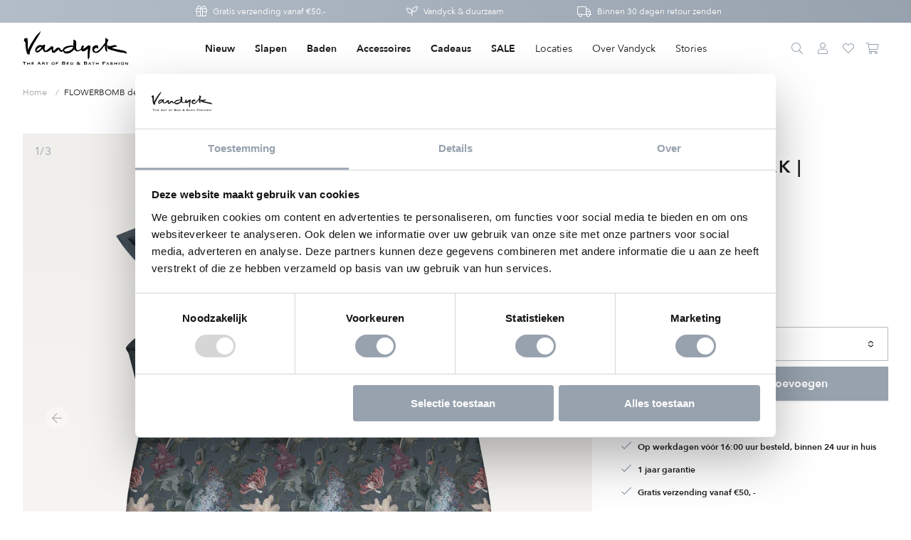

--- FILE ---
content_type: text/html; charset=utf-8
request_url: https://www.vandyckshop.nl/collections/nieuwe-kleuren-fall-winter-2022/products/flowerbomb-dekbedovertrek-oceanview
body_size: 47937
content:
<!DOCTYPE html>
<html class="no-js no-touch supports-no-cookies" lang="nl">
  <head>
<script data-cookieconsent="ignore">
window.KiwiSizing = window.KiwiSizing === undefined ? {} : window.KiwiSizing;
KiwiSizing.shop = "vandyck-nl.myshopify.com";


KiwiSizing.data = {
  collections: "174067548253,261083791453,174210613341,174067417181,261083824221,267495800925",
  tags: "beddengoed,beddengoed-sale,categorie:overtreksets,collection:vandyck,color:oceanview,colorGrouper:blauw,colorGrouper:grijs,groupertag:flowerbomb,ItemGroup:dekbedovertrek(sets),ItemNumber:SAM122229,itp-collectionId-122,itp-images-available,itp-no-pre-order,itp-sale,maat:Kussensloop (60x70),overtreksets,print:bloemen,quality:katoensatijn,sale,slapen,TargetGroup:Nederlandse maten,TC:200",
  product: "6916066377821",
  vendor: "Vandyck",
  type: "dekbedovertrek(sets)",
  title: "FLOWERBOMB dekbedovertrek | oceanview",
  images: ["\/\/www.vandyckshop.nl\/cdn\/shop\/products\/SAM122229_167_1.png?v=1661943805","\/\/www.vandyckshop.nl\/cdn\/shop\/products\/SAM122229_167_2.jpg?v=1661943809","\/\/www.vandyckshop.nl\/cdn\/shop\/products\/SAM122229_167_3.jpg?v=1661943812"],
  options: [{"name":"Color","position":1,"values":["oceanview"]},{"name":"Size","position":2,"values":["1-persoons (140x200\/220 + 1 sloop)","2-persoons (200x200\/220 + 2 slopen)","Lits-jumeaux (240x200\/220 + 2 slopen)","Kussensloop (60x70)"]}],
  variants: [{"id":40472161943645,"title":"oceanview \/ 1-persoons (140x200\/220 + 1 sloop)","option1":"oceanview","option2":"1-persoons (140x200\/220 + 1 sloop)","option3":null,"sku":"SAM122229-167-1-persoons (140x200\/220 + 1 sloop)","requires_shipping":true,"taxable":true,"featured_image":{"id":31311447949405,"product_id":6916066377821,"position":1,"created_at":"2022-08-31T13:03:25+02:00","updated_at":"2022-08-31T13:03:25+02:00","alt":"Zoals de naam al doet vermoeden is dekbedovertrek set Flowerbomb bezaaid met bloemen in eindeloos veel verschillende kleuren. Het kleurrijke geheel is gedrukt op een oceanview of cream tan achtergrond. De achterzijde van de overtrek set is effen.","width":1650,"height":1650,"src":"\/\/www.vandyckshop.nl\/cdn\/shop\/products\/SAM122229_167_1.png?v=1661943805","variant_ids":[40472161943645,40472161976413,40472162009181,40472162041949]},"available":false,"name":"FLOWERBOMB dekbedovertrek | oceanview - oceanview \/ 1-persoons (140x200\/220 + 1 sloop)","public_title":"oceanview \/ 1-persoons (140x200\/220 + 1 sloop)","options":["oceanview","1-persoons (140x200\/220 + 1 sloop)"],"price":4995,"weight":0,"compare_at_price":8995,"inventory_management":"shopify","barcode":"8718471482547","featured_media":{"alt":"Zoals de naam al doet vermoeden is dekbedovertrek set Flowerbomb bezaaid met bloemen in eindeloos veel verschillende kleuren. Het kleurrijke geheel is gedrukt op een oceanview of cream tan achtergrond. De achterzijde van de overtrek set is effen.","id":23598981775453,"position":1,"preview_image":{"aspect_ratio":1.0,"height":1650,"width":1650,"src":"\/\/www.vandyckshop.nl\/cdn\/shop\/products\/SAM122229_167_1.png?v=1661943805"}},"requires_selling_plan":false,"selling_plan_allocations":[],"quantity_rule":{"min":1,"max":null,"increment":1}},{"id":40472161976413,"title":"oceanview \/ 2-persoons (200x200\/220 + 2 slopen)","option1":"oceanview","option2":"2-persoons (200x200\/220 + 2 slopen)","option3":null,"sku":"SAM122229-167-2-persoons (200x200\/220 + 2 slopen)","requires_shipping":true,"taxable":true,"featured_image":{"id":31311447949405,"product_id":6916066377821,"position":1,"created_at":"2022-08-31T13:03:25+02:00","updated_at":"2022-08-31T13:03:25+02:00","alt":"Zoals de naam al doet vermoeden is dekbedovertrek set Flowerbomb bezaaid met bloemen in eindeloos veel verschillende kleuren. Het kleurrijke geheel is gedrukt op een oceanview of cream tan achtergrond. De achterzijde van de overtrek set is effen.","width":1650,"height":1650,"src":"\/\/www.vandyckshop.nl\/cdn\/shop\/products\/SAM122229_167_1.png?v=1661943805","variant_ids":[40472161943645,40472161976413,40472162009181,40472162041949]},"available":false,"name":"FLOWERBOMB dekbedovertrek | oceanview - oceanview \/ 2-persoons (200x200\/220 + 2 slopen)","public_title":"oceanview \/ 2-persoons (200x200\/220 + 2 slopen)","options":["oceanview","2-persoons (200x200\/220 + 2 slopen)"],"price":8995,"weight":0,"compare_at_price":16995,"inventory_management":"shopify","barcode":"8718471482554","featured_media":{"alt":"Zoals de naam al doet vermoeden is dekbedovertrek set Flowerbomb bezaaid met bloemen in eindeloos veel verschillende kleuren. Het kleurrijke geheel is gedrukt op een oceanview of cream tan achtergrond. De achterzijde van de overtrek set is effen.","id":23598981775453,"position":1,"preview_image":{"aspect_ratio":1.0,"height":1650,"width":1650,"src":"\/\/www.vandyckshop.nl\/cdn\/shop\/products\/SAM122229_167_1.png?v=1661943805"}},"requires_selling_plan":false,"selling_plan_allocations":[],"quantity_rule":{"min":1,"max":null,"increment":1}},{"id":40472162009181,"title":"oceanview \/ Lits-jumeaux (240x200\/220 + 2 slopen)","option1":"oceanview","option2":"Lits-jumeaux (240x200\/220 + 2 slopen)","option3":null,"sku":"SAM122229-167-Lits-jumeaux (240x200\/220 + 2 slopen)","requires_shipping":true,"taxable":true,"featured_image":{"id":31311447949405,"product_id":6916066377821,"position":1,"created_at":"2022-08-31T13:03:25+02:00","updated_at":"2022-08-31T13:03:25+02:00","alt":"Zoals de naam al doet vermoeden is dekbedovertrek set Flowerbomb bezaaid met bloemen in eindeloos veel verschillende kleuren. Het kleurrijke geheel is gedrukt op een oceanview of cream tan achtergrond. De achterzijde van de overtrek set is effen.","width":1650,"height":1650,"src":"\/\/www.vandyckshop.nl\/cdn\/shop\/products\/SAM122229_167_1.png?v=1661943805","variant_ids":[40472161943645,40472161976413,40472162009181,40472162041949]},"available":false,"name":"FLOWERBOMB dekbedovertrek | oceanview - oceanview \/ Lits-jumeaux (240x200\/220 + 2 slopen)","public_title":"oceanview \/ Lits-jumeaux (240x200\/220 + 2 slopen)","options":["oceanview","Lits-jumeaux (240x200\/220 + 2 slopen)"],"price":9995,"weight":0,"compare_at_price":17995,"inventory_management":"shopify","barcode":"8718471482561","featured_media":{"alt":"Zoals de naam al doet vermoeden is dekbedovertrek set Flowerbomb bezaaid met bloemen in eindeloos veel verschillende kleuren. Het kleurrijke geheel is gedrukt op een oceanview of cream tan achtergrond. De achterzijde van de overtrek set is effen.","id":23598981775453,"position":1,"preview_image":{"aspect_ratio":1.0,"height":1650,"width":1650,"src":"\/\/www.vandyckshop.nl\/cdn\/shop\/products\/SAM122229_167_1.png?v=1661943805"}},"requires_selling_plan":false,"selling_plan_allocations":[],"quantity_rule":{"min":1,"max":null,"increment":1}},{"id":40472162041949,"title":"oceanview \/ Kussensloop (60x70)","option1":"oceanview","option2":"Kussensloop (60x70)","option3":null,"sku":"SAM122229-167-Kussensloop (60x70)","requires_shipping":true,"taxable":true,"featured_image":{"id":31311447949405,"product_id":6916066377821,"position":1,"created_at":"2022-08-31T13:03:25+02:00","updated_at":"2022-08-31T13:03:25+02:00","alt":"Zoals de naam al doet vermoeden is dekbedovertrek set Flowerbomb bezaaid met bloemen in eindeloos veel verschillende kleuren. Het kleurrijke geheel is gedrukt op een oceanview of cream tan achtergrond. De achterzijde van de overtrek set is effen.","width":1650,"height":1650,"src":"\/\/www.vandyckshop.nl\/cdn\/shop\/products\/SAM122229_167_1.png?v=1661943805","variant_ids":[40472161943645,40472161976413,40472162009181,40472162041949]},"available":true,"name":"FLOWERBOMB dekbedovertrek | oceanview - oceanview \/ Kussensloop (60x70)","public_title":"oceanview \/ Kussensloop (60x70)","options":["oceanview","Kussensloop (60x70)"],"price":1495,"weight":0,"compare_at_price":2495,"inventory_management":"shopify","barcode":"8718471482578","featured_media":{"alt":"Zoals de naam al doet vermoeden is dekbedovertrek set Flowerbomb bezaaid met bloemen in eindeloos veel verschillende kleuren. Het kleurrijke geheel is gedrukt op een oceanview of cream tan achtergrond. De achterzijde van de overtrek set is effen.","id":23598981775453,"position":1,"preview_image":{"aspect_ratio":1.0,"height":1650,"width":1650,"src":"\/\/www.vandyckshop.nl\/cdn\/shop\/products\/SAM122229_167_1.png?v=1661943805"}},"requires_selling_plan":false,"selling_plan_allocations":[],"quantity_rule":{"min":1,"max":null,"increment":1}}],
};

</script>

    <meta charset="utf-8">
    <meta http-equiv="X-UA-Compatible" content="IE=edge">
    <meta name="viewport" content="width=device-width,initial-scale=1">

  
  
    <link rel="canonical" href="https://www.vandyckshop.nl/products/flowerbomb-dekbedovertrek-oceanview" />
  

<title>
FLOWERBOMB dekbedovertrek &ndash; Vandyck
</title>

    <meta name="description" content="
Je ziet het steeds meer komen in interieurs: bloemenprints! Zoals de naam al doet vermoeden is dekbedovertrekset Flowerbomb bezaaid met bloemen in eindeloos veel verschillende kleuren. Het kleurrijke geheel is gedrukt op een oceanview of cream tan achtergrond. De achterzijde van de overtrekset is effen. Een mooie combinatie met dit dekbedovertrekset is de nieuwe Pure 64 plaid in de kleur oceanview.">
    <link rel="preconnect" href="https://cdn.shopify.com">
<link rel="dns-prefetch" href="https://www.google.com">
<link rel="dns-prefetch" href="https://www.google.nl">
<link rel="dns-prefetch" href="https://www.google-analytics.com">
<link rel="dns-prefetch" href="https://stats.g.doubleclick.net">
<link rel="dns-prefetch" href="https://www.facebook.com">
<link rel="dns-prefetch" href="https://connect.facebook.net">
<link rel="dns-prefetch" href="https://cdn.judge.me">

    <style>/*! normalize.css v8.0.1 | MIT License | github.com/necolas/normalize.css */html{line-height:1.15;-webkit-text-size-adjust:100%}body{margin:0}main{display:block}h1{font-size:2em;margin:.67em 0}hr{-webkit-box-sizing:content-box;box-sizing:content-box;height:0;overflow:visible}pre{font-family:monospace,monospace;font-size:1em}a{background-color:transparent}abbr[title]{border-bottom:none;text-decoration:underline;-webkit-text-decoration:underline dotted;text-decoration:underline dotted}b,strong{font-weight:bolder}code,kbd,samp{font-family:monospace,monospace;font-size:1em}small{font-size:80%}sub,sup{font-size:75%;line-height:0;position:relative;vertical-align:baseline}sub{bottom:-.25em}sup{top:-.5em}img{border-style:none}button,input,optgroup,select,textarea{font-family:inherit;font-size:100%;line-height:1.15;margin:0}button,input{overflow:visible}button,select{text-transform:none}[type=button],[type=reset],[type=submit],button{-webkit-appearance:button}[type=button]::-moz-focus-inner,[type=reset]::-moz-focus-inner,[type=submit]::-moz-focus-inner,button::-moz-focus-inner{border-style:none;padding:0}[type=button]:-moz-focusring,[type=reset]:-moz-focusring,[type=submit]:-moz-focusring,button:-moz-focusring{outline:1px dotted ButtonText}fieldset{padding:.35em .75em .625em}legend{-webkit-box-sizing:border-box;box-sizing:border-box;color:inherit;display:table;max-width:100%;padding:0;white-space:normal}progress{vertical-align:baseline}textarea{overflow:auto}[type=checkbox],[type=radio]{-webkit-box-sizing:border-box;box-sizing:border-box;padding:0}[type=number]::-webkit-inner-spin-button,[type=number]::-webkit-outer-spin-button{height:auto}[type=search]{-webkit-appearance:textfield;outline-offset:-2px}[type=search]::-webkit-search-decoration{-webkit-appearance:none}::-webkit-file-upload-button{-webkit-appearance:button;font:inherit}details{display:block}summary{display:list-item}template{display:none}[hidden]{display:none}@media screen and (max-width:767px){input,select,textarea{font-size:1rem}}button,input[type=button],input[type=submit],label[for]{cursor:pointer}button[disabled],input[type=submit][disabled]{cursor:default}optgroup{font-weight:700}option{color:#191919}[tabindex="-1"]:focus{outline:0}[role=button],a,button,input,label,select,textarea{-ms-touch-action:manipulation;touch-action:manipulation}@font-face{font-family:"Font Awesome 5 Pro";font-style:normal;font-weight:300;font-display:block;src:url('//www.vandyckshop.nl/cdn/shop/t/134/assets/fa-light-300.eot?v=42347220996603208441720699727');src:url('//www.vandyckshop.nl/cdn/shop/t/134/assets/fa-light-300.eot?%23iefix&v=42347220996603208441720699727') format("embedded-opentype"),url('//www.vandyckshop.nl/cdn/shop/t/134/assets/fa-light-300.woff2?v=68081358857977904551720699727') format("woff2"),url('//www.vandyckshop.nl/cdn/shop/t/134/assets/fa-light-300.woff?v=37336963595775848091720699727') format("woff"),url('//www.vandyckshop.nl/cdn/shop/t/134/assets/fa-light-300.ttf?v=176484832505963594861720699727') format("truetype"),url('//www.vandyckshop.nl/cdn/shop/t/134/assets/fa-light-300.svg%23fontawesome?v=16420') format("svg")}@font-face{font-family:"Font Awesome 5 Brands";font-style:normal;font-weight:400;font-display:block;src:url('//www.vandyckshop.nl/cdn/shop/t/134/assets/fa-brands-400.eot?v=115331300546751708981720699727');src:url('//www.vandyckshop.nl/cdn/shop/t/134/assets/fa-brands-400.eot?%23iefix&v=115331300546751708981720699727') format("embedded-opentype"),url('//www.vandyckshop.nl/cdn/shop/t/134/assets/fa-brands-400.woff2?v=142236463632227080571720699727') format("woff2"),url('//www.vandyckshop.nl/cdn/shop/t/134/assets/fa-brands-400.woff?v=87000787087327735781720699727') format("woff"),url('//www.vandyckshop.nl/cdn/shop/t/134/assets/fa-brands-400.ttf?v=37855816356687289791720699727') format("truetype"),url('//www.vandyckshop.nl/cdn/shop/t/134/assets/fa-brands-400.svg%23fontawesome?v=16420') format("svg")}@font-face{font-family:GTSectraMedium;font-style:normal;font-weight:400;font-display:block;src:url('//www.vandyckshop.nl/cdn/shop/t/134/assets/gt-sectra-medium-trial-webfont.eot?v=27311264308919039031720699727');src:url('//www.vandyckshop.nl/cdn/shop/t/134/assets/gt-sectra-medium-trial-webfont.eot?%23iefix&v=27311264308919039031720699727') format("embedded-opentype"),url('//www.vandyckshop.nl/cdn/shop/t/134/assets/gt-sectra-medium-trial-webfont.woff2?v=180055941951259451731720699727') format("woff2"),url('//www.vandyckshop.nl/cdn/shop/t/134/assets/gt-sectra-medium-trial-webfont.woff?v=10836884172382950141720699727') format("woff"),url('//www.vandyckshop.nl/cdn/shop/t/134/assets/gt-sectra-medium-trial-webfont.ttf?v=140471368166058867091720699727') format("truetype"),url('//www.vandyckshop.nl/cdn/shop/t/134/assets/gt-sectra-medium-trial-webfont.svg%23fontawesome?v=16420') format("svg")}@font-face{font-family:"Avenir Next";src:url('//www.vandyckshop.nl/cdn/shop/t/134/assets/AvenirNext-Regular.woff2?v=38837869285869712491720699727') format("woff2"),url('//www.vandyckshop.nl/cdn/shop/t/134/assets/AvenirNext-Regular.ttf?v=111399303526478652161720699727') format("truetype"),url('//www.vandyckshop.nl/cdn/shop/t/134/assets/AvenirNext-Regular.woff?v=54739919442700923831720699727') format("woff");font-weight:500;font-style:normal;font-display:swap}@font-face{font-family:"Avenir Next";src:url('//www.vandyckshop.nl/cdn/shop/t/134/assets/AvenirNext-DemiBold.woff2?v=9503415925085256211720699727') format("woff2"),url('//www.vandyckshop.nl/cdn/shop/t/134/assets/AvenirNext-DemiBold.ttf?v=134136018166200092161720699727') format("truetype"),url('//www.vandyckshop.nl/cdn/shop/t/134/assets/AvenirNext-DemiBold.woff?v=59596823250478988921720699727') format("woff");font-weight:600;font-style:normal;font-display:swap}body,html{height:100%}body{font-size:100%;background:#fff;color:#191919;font-family:"Avenir Next",Verdana,Arial,Helvetica,sans-serif;font-weight:400;font-style:normal;line-height:1.5rem}.body-element,blockquote,dl,figure,form,ol,p,q,table,ul{margin:16px 0 0 0}.body-element:first-child,blockquote:first-child,dl:first-child,figure:first-child,form:first-child,ol:first-child,p:first-child,q:first-child,table:first-child,ul:first-child{margin-top:0}a{text-decoration:none;color:#97a2ae}a:active,a:focus,a:hover{text-decoration:underline;outline:0}li ol,li ul,table table{margin-top:0}h1:first-child,h2:first-child,h3:first-child,h4:first-child,h5:first-child,h6:first-child,li:first-child{margin-top:0}hr{background-color:#d8d8d8;border-width:0;color:#d8d8d8;height:1px;line-height:0;margin:16px 0}.h1,.h2,.h3,.h4,.h5,.h6,h1,h2,h3,h4,h5,h6{font-family:"Avenir Next",Verdana,Arial,Helvetica,sans-serif;font-weight:600;font-style:normal;line-height:em(18);font-size:1rem;margin-top:1rem;margin-bottom:0;width:100%}.h1,h1{margin:0;padding:0;font-family:"Avenir Next",Verdana,Arial,Helvetica,sans-serif;font-size:1.375rem;letter-spacing:1.5px;line-height:2rem}@media screen and (min-width:768px){.h1,h1{font-size:1.5rem;letter-spacing:1.6px}}.h2,h2{font-size:1.5rem;line-height:2rem}.h3,h3{font-size:1.25rem;line-height:1.75rem}.h4,h4{font-size:1.125rem;line-height:1.625rem}.h5,h5{font-size:1rem}.h6,h6{font-size:1rem}.icon-wrapper{display:inline-block;width:1em;height:0;padding-bottom:1em;vertical-align:middle;position:relative}.icon-wrapper svg{position:absolute;top:0;left:0;width:100%;height:100%;pointer-events:none}.icon-wrapper.icon-add{padding-bottom:.625em}.icon-shopify{width:4em;padding-bottom:1em}.embed,.img{display:block}@media screen and (min-width:768px){.embed.img__left,.img.img__left{float:left;margin-right:25px;max-width:33%}}@media screen and (min-width:768px){.embed.img__right,.img.img__right{float:right;margin-left:25px;max-width:33%}}.embed.img__fill .placeholder-svg,.embed.img__fill img,.img.img__fill .placeholder-svg,.img.img__fill img{width:100%}.embed.img__centered .placeholder-svg,.embed.img__centered img,.img.img__centered .placeholder-svg,.img.img__centered img{margin:0 auto}.embed.img__border .placeholder-svg,.embed.img__border img,.img.img__border .placeholder-svg,.img.img__border img{border:1px solid rgba(25,25,25,.3)}.embed.img__responsive.img__contain,.img.img__responsive.img__contain{height:0;padding-bottom:100%}.embed.img__responsive.img__contain .embed-wrapper,.embed.img__responsive.img__contain .placeholder-svg,.embed.img__responsive.img__contain img,.img.img__responsive.img__contain .embed-wrapper,.img.img__responsive.img__contain .placeholder-svg,.img.img__responsive.img__contain img{position:absolute;top:50%;left:50%;-webkit-transform:translateX(-50%) translateY(-50%);-ms-transform:translateX(-50%) translateY(-50%);transform:translateX(-50%) translateY(-50%);max-height:100%;max-width:100%;height:auto;width:auto}.embed.img__responsive.img__contain .embed-wrapper,.img.img__responsive.img__contain .embed-wrapper{width:100%}.embed.img__responsive.img__cover,.img.img__responsive.img__cover{height:0;padding-bottom:100%}.embed.img__responsive.img__cover .embed-wrapper,.embed.img__responsive.img__cover .placeholder-svg,.embed.img__responsive.img__cover img,.img.img__responsive.img__cover .embed-wrapper,.img.img__responsive.img__cover .placeholder-svg,.img.img__responsive.img__cover img{position:absolute;top:50%;left:50%;-webkit-transform:translateX(-50%) translateY(-50%);-ms-transform:translateX(-50%) translateY(-50%);transform:translateX(-50%) translateY(-50%);max-width:10000%;min-height:100%;min-width:100%;height:auto;width:auto}.embed.img__responsive.img__cover .embed-wrapper,.img.img__responsive.img__cover .embed-wrapper{width:100%}.img__responsive{position:relative;overflow:hidden}.img__responsive img{max-width:100%}.owl-carousel .owl-item .img__responsive img{width:auto}.img__background{height:0;padding-bottom:100%;background-position:center;background-size:cover}.img img{display:block;max-width:100%;height:auto;-webkit-transition:opacity .2s ease-in-out;-o-transition:opacity .2s ease-in-out;transition:opacity .2s ease-in-out}.img img.lazyload,.img img.lazyloading{opacity:0;-webkit-transform:scale(.8);-ms-transform:scale(.8);transform:scale(.8)}.img img.lazyloaded{opacity:1;-webkit-transform:scale(1);-ms-transform:scale(1);transform:scale(1)}.img figcaption{font-size:90%;font-style:italic;margin-top:5px}.embed.left{width:50%}.embed.right{width:50%}.embed .embed-wrapper{padding-bottom:56.25%;height:0;position:relative}.embed .embed-wrapper>*{position:absolute;top:0;left:0;width:100%;height:100%}.img-wrapper{position:relative}.img-wrapper:before{content:"";position:absolute;top:0;left:0;right:0;bottom:0;border:1px solid rgba(25,25,25,.3);margin-right:8px;margin-left:8px}@media screen and (min-width:768px){.img-wrapper:before{margin-right:16px;margin-left:16px}}.img-wrapper .img-wrapper-image{position:relative;z-index:1;margin:1px}.row__no-gutter .img-wrapper .img-wrapper-image{margin:0}.header{color:#191919;position:sticky;top:-32px;left:0;right:0;z-index:9020}.header-top>.col{padding:12px 0;-webkit-transition:padding .4s ease;-o-transition:padding .4s ease;transition:padding .4s ease}.header-top>.col.col-primary-nav{padding:0}.header-bottom{margin-top:0}@media screen and (min-width:1024px){.header-bottom{max-height:0;overflow:hidden}}.header-small{z-index:9000;position:relative;padding:16px 0;background:#fff;-webkit-transition:background-color .2s ease-in-out;-o-transition:background-color .2s ease-in-out;transition:background-color .2s ease-in-out;display:inline-block;width:100%}@media screen and (min-width:1024px){.header-small{display:none}}.header-nav-link-wrapper{display:inline-block;position:relative}.header-dropdown{max-height:0}.header-wrapper-shadow{background:#191919;position:fixed;top:0;left:0;right:0;opacity:0;-webkit-transition:opacity .4s ease-in-out;-o-transition:opacity .4s ease-in-out;transition:opacity .4s ease-in-out;z-index:9010}.header-navigation__primary{font-family:"Avenir Next",Verdana,Arial,Helvetica,sans-serif;font-weight:400;font-style:normal;font-size:.75rem;line-height:1.25rem;display:-webkit-box;display:-ms-flexbox;display:flex;-webkit-box-pack:center;-ms-flex-pack:center;justify-content:center;-ms-flex-wrap:wrap;flex-wrap:wrap;-webkit-box-orient:vertical;-webkit-box-direction:normal;-ms-flex-direction:column;flex-direction:column}@media screen and (min-width:1024px){.header-navigation__primary{-webkit-box-orient:horizontal;-webkit-box-direction:normal;-ms-flex-direction:row;flex-direction:row}}.header-nav-list-item.level-2{position:relative}@media screen and (min-width:1024px){.header-nav-list-item.level-2.has-subnav .header-nav-link-trigger{display:none}}@media screen and (max-width:1023px){.header-nav-list-item.level-2.has-subnav .header-nav-link.level-2{padding-right:32px}}.header-nav-list-item.level-2.has-subnav .header-nav-list.level-3{display:none;max-height:1000px;overflow:visible}@media screen and (min-width:1024px){.header-nav-list-item.level-2.has-subnav .header-nav-list.level-3{display:block}}.header-nav-list-item.level-2.has-subnav.collapsible__is-open .header-nav-list.level-3,.no-touch .header-nav-list-item.level-2.has-subnav:hover .header-nav-list.level-3{display:block}.header-nav-list-item.level-2.has-subnav.collapsible__is-open .header-nav-list.level-2,.header-nav-list-item.level-2.has-subnav.collapsible__is-open .header-nav-list.level-3,.no-touch .header-nav-list-item.level-2.has-subnav:hover .header-nav-list.level-2,.no-touch .header-nav-list-item.level-2.has-subnav:hover .header-nav-list.level-3{opacity:1;visibility:visible;-webkit-transition-delay:.2s;-o-transition-delay:.2s;transition-delay:.2s}.touch .header-nav-list-item.level-2.collapsible__is-open .header-nav-link.level-2 .header-nav-link-trigger .la,.touch .header-nav-list-item.level-2.collapsible__is-open .header-nav-link.level-2 .header-nav-link-trigger .lar{-webkit-transform:rotateZ(-180deg);-ms-transform:rotate(-180deg);transform:rotateZ(-180deg)}@media screen and (min-width:1024px){.touch .header-nav-list-item.level-2.collapsible__is-open .header-nav-link.level-2 .header-nav-link-trigger .la,.touch .header-nav-list-item.level-2.collapsible__is-open .header-nav-link.level-2 .header-nav-link-trigger .lar{-webkit-transform:rotateZ(90deg);-ms-transform:rotate(90deg);transform:rotateZ(90deg)}}.header-navigation__secondary{position:relative}@media screen and (min-width:1024px){.header-navigation__secondary{float:right}.header-navigation__secondary .cart-icon{padding-right:7px}}.header-nav-link{display:inline-block;padding:10px;position:relative}.logo-wrapper .logo-link{padding-bottom:30%;height:0;position:relative;display:block}@media screen and (min-width:1024px){.logo-wrapper .logo-link{padding-bottom:50px}}.logo-wrapper .logo-link .logo{position:absolute;top:0;left:0;display:block;height:28px;width:100%}@media screen and (min-width:1024px){.logo-wrapper .logo-link .logo{height:40px}}.logo-wrapper .logo-link .logo.logo-sub{bottom:-8px;top:auto;height:10px;opacity:1;-webkit-transition:opacity .2s ease;-o-transition:opacity .2s ease;transition:opacity .2s ease}@media screen and (min-width:1024px){.logo-wrapper .logo-link .logo.logo-sub{bottom:0}}.header .logo-wrapper{max-width:100px}@media screen and (min-width:1024px){.header .logo-wrapper{max-width:148px}}.cart-icon{position:relative}.cart-icon .cart-count{background:#97a2ae;color:#fff;position:absolute;top:-2px;right:-1px;border-radius:14px;height:14px;min-width:14px;padding:0;line-height:10px;-webkit-box-sizing:border-box;box-sizing:border-box;font-size:.5625rem}.cart-icon .cart-count span{padding:0 4px;text-align:center;position:relative;line-height:15px;font-weight:600;display:block}</style><link rel="preload" as="style" href="//www.vandyckshop.nl/cdn/shop/t/134/assets/code-theme-global.css?v=134128619995422396271720700556">
<link rel="stylesheet" media="all" href="//www.vandyckshop.nl/cdn/shop/t/134/assets/code-theme-global.css?v=134128619995422396271720700556"><link rel="prefetch" as="style" href="//www.vandyckshop.nl/cdn/shop/t/134/assets/code-theme-index.css?v=137118468495528271501720699727"><link rel="prefetch" as="style" href="//www.vandyckshop.nl/cdn/shop/t/134/assets/code-theme-article.css?v=34414978430586052011720699727"><link rel="prefetch" as="style" href="//www.vandyckshop.nl/cdn/shop/t/134/assets/code-theme-blog.css?v=33950194137715071951720700555"><link rel="prefetch" as="style" href="//www.vandyckshop.nl/cdn/shop/t/134/assets/code-theme-cart.css?v=50859627130128580371720699727"><link rel="prefetch" as="style" href="//www.vandyckshop.nl/cdn/shop/t/134/assets/code-theme-collection.css?v=82677711813345886401720699727"><link rel="prefetch" as="style" href="//www.vandyckshop.nl/cdn/shop/t/134/assets/code-theme-gift-card.css?v=50054552271370950121720699727"><link rel="prefetch" as="style" href="//www.vandyckshop.nl/cdn/shop/t/134/assets/code-theme-list-collections.css?v=56474157891359442011720699727"><link rel="prefetch" as="style" href="//www.vandyckshop.nl/cdn/shop/t/134/assets/code-theme-page.css?v=15331092518492593611720699727"><link rel="prefetch" as="style" href="//www.vandyckshop.nl/cdn/shop/t/134/assets/code-theme-password.css?v=29041798718342343071720700555"><link rel="preload" as="style" href="//www.vandyckshop.nl/cdn/shop/t/134/assets/code-theme-product.css?v=123040727740347808221720699727">
    <link rel="stylesheet" media="all" href="//www.vandyckshop.nl/cdn/shop/t/134/assets/code-theme-product.css?v=123040727740347808221720699727"><link rel="prefetch" as="style" href="//www.vandyckshop.nl/cdn/shop/t/134/assets/code-theme-search.css?v=102910273879827103071720699727"><link rel="stylesheet" media="print" href="//www.vandyckshop.nl/cdn/shop/t/134/assets/print.scss.css?v=63232951156770505611720699727">

    
      <script id="Cookiebot" src="https://consent.cookiebot.com/uc.js" data-cbid="5294e671-68bb-4c11-9519-177e2b234704" type="text/javascript" async></script>
    
    <script data-cookieconsent="ignore">
      window.dataLayer = window.dataLayer || [];
      function gtag() {
          dataLayer.push(arguments);
      }
      gtag("consent", "default", {
          ad_personalization: "denied",
          ad_storage: "denied",
          ad_user_data: "denied",
          analytics_storage: "denied",
          functionality_storage: "denied",
          personalization_storage: "denied",
          security_storage: "granted",
          wait_for_update: 500,
      });
      gtag("set", "ads_data_redaction", true);
      gtag("set", "url_passthrough", true);
      window.addEventListener('CookiebotOnConsentReady', function () {
        console.log('CookiebotOnConsentReady')
        if ('Cookiebot' in window) {
          const options = {
              ad_personalization: Cookiebot.consent.marketing ? "granted" : "denied",
              ad_storage: Cookiebot.consent.marketing ? "granted" : "denied",
              ad_user_data: Cookiebot.consent.marketing ? "granted" : "denied",
              analytics_storage: Cookiebot.consent.statistics ? "granted" : "denied",
              functionality_storage: Cookiebot.consent.preferences ? "granted": "denied",
              personalization_storage: Cookiebot.consent.preferences ? "granted" : "denied",
              security_storage: Cookiebot.consent.necessary ? "granted" : "denied",
              wait_for_update: 500,
          };
          console.log(options);
          gtag("consent", "update", options); 
        }
      });
    </script>
    <script data-cookieconsent="ignore">document.documentElement.className = document.documentElement.className.replace('no-js', 'js');if (!!("ontouchstart" in document)) {
    document.documentElement.className = document.documentElement.className.replace("no-touch", "touch");
  }function setMoneyFormat(){
    Shopify.money_format = '€ {{amount_with_comma_separator}}';
  }
</script><script data-cookieconsent="ignore" src="//www.vandyckshop.nl/cdn/shop/t/134/assets/code-theme-global.min.js?v=43930570523421478211720699727"></script><script data-cookieconsent="ignore" src="//www.vandyckshop.nl/cdn/shopifycloud/storefront/assets/themes_support/api.jquery-7ab1a3a4.js" defer onload="setMoneyFormat()"></script><script data-cookieconsent="ignore" src="//www.vandyckshop.nl/cdn/shop/t/134/assets/code-theme-global-defer.min.js?v=90699931333979668271720699727" defer></script>
    
    <link rel="prefetch" href="//www.vandyckshop.nl/cdn/shop/t/134/assets/code-theme-template-collection.js?v=145923585308982789481720699727">
    <link rel="prefetch" href="//www.vandyckshop.nl/cdn/shop/t/134/assets/code-theme-template-customers-addresses.js?v=41283165433266870321720699727">
    <link rel="prefetch" href="//www.vandyckshop.nl/cdn/shop/t/134/assets/code-theme-template-customers-login.js?v=10141249656086993401720699727">
    <link rel="prefetch" href="//www.vandyckshop.nl/cdn/shop/t/134/assets/code-theme-template-customers-account.js?v=79047395956710391891720699727">
    <link rel="prefetch" href="//www.vandyckshop.nl/cdn/shop/t/134/assets/code-theme-template-customers-order.js?v=11619356726912661771720699727">
    <link rel="prefetch" href="//www.vandyckshop.nl/cdn/shop/t/134/assets/code-theme-template-password.js?v=114013128499525046421720699727">
    <script data-cookieconsent="ignore" src="//www.vandyckshop.nl/cdn/shop/t/134/assets/code-theme-template-product.js?v=76821914901905330651720699727" defer></script>
    <link rel="prefetch" href="//www.vandyckshop.nl/cdn/shop/t/134/assets/code-theme-template-gift-card.js?v=73000765998976590941720699727">
    <link rel="prefetch" href="//www.vandyckshop.nl/cdn/shop/t/134/assets/code-theme-template-search.js?v=158460534663485628921720699727">

    <script data-cookieconsent="ignore">// Set theme translations for js plugins
  window.theme = {
    shop: {
      locale: "nl"
    },
    money: {
      format: "€ {{amount_with_comma_separator}}",
      centsDelimiter: ",",
      thousandsDelimiter: "."
    },
    strings: {
      addToCart: "Aan winkelwagen toevoegen",
      soldOut: "Uitverkocht",
      unavailable: "Niet beschikbaar",
      cartCountTitle: "Je winkelwagen",
      cannotAdd: "\u003ci class=\"translation-error\"\u003eCan't add [nr] of [title], all [stock] items are in your cart\u003c\/i\u003e",
      productVariants: []
    },
    routes: {
      cart_url: "/cart",
      cart_add_url: "/cart/add",
      cart_change_url: "/cart/change",
      cart_clear_url: "/cart/clear"
    }
  };

  


    const productVariantsArray = ["bidetmat 60x60|Bidetmat 60x60 (vierkant)","bathmat 75x140|Badmat 75x140","bathmat 60x100|Badmat 60x100","bathmat 70x140|Badmat 70x140","bidetmat 60x60|Bidetmat 60x60 (vierkant)","toiletmat 55x55|Toiletmat 55x55 (met uitsparing)","glove 16x22|Washand 16x22","glove 16x22 (4 pcs.)|Washand 16x22 (4 stuks)","guesttowel 30x50|Gastendoekje 30x50","guesttowel 30x50 (2 pcs.)|Gastendoekje 30x50 (2 stuks)","showertowel 70x140|Douchelaken 70x140","towel 60x110|Handdoek 60x110","towel 60x110 (2 pcs.)|Handdoek 60x110 (2 stuks)","bathsheet 90x180|Badlaken 90x180","guesttowel 40x60|Gastendoekje 40x60","guesttowel 40x60 (2 pcs.)|Gastendoekje 40x60 (2 stuks)","bathtowel 90x180|Badlaken 90x180","bathmat 55x90|Badmat 55x90","bathmat 60x110|Badmat 60x110","bathmat 75x140|Badmat 75x140","toiletcover 50x45|Dekselhoes 50x45","bidetmat 60x62|Bidetmat 60x62","hotelmat 62x100|Badmat 62x100","hotelmat 67x140|Badmat 67x140","toiletmat 60x62|Toiletmat 60x62 (met uitsparing)","facecloth 33x33|Gezichtsdoekje 33x33","facecloth 33x33 (3 pcs.)|Gezichtsdoekje 33x33 (3 stuks)","hotelmat 60x90|Hotelmat 60x90","towel 55x100|Handdoek 55x100","towel 55x100 (2 pcs.)|Handdoek 55x100 (2 stuks)","towel 68x127|Douchelaken 68x127","bathsheet 90x195|Badlaken 90x195","glove 16/22 4 pcs.|Washand 16x22 (4 stuks)","guest 40/60 3 pcs|Gastendoekje 40x60 (3 stuks)","guest 40x60|Gastendoekje 40x60","towel 55/100 2 pcs.|Handdoek 55x100 (2 stuks)"];
    if(Array.isArray(productVariantsArray)) {
      window.theme.strings.productVariants.push(productVariantsArray);
    }</script>

    <meta name="apple-mobile-web-app-title" content="Vandyck">
<link rel="apple-touch-icon" sizes="180x180" href="//www.vandyckshop.nl/cdn/shop/t/134/assets/apple-touch-icon.png?v=28556403878366883551720699727">
<link rel="icon" type="image/png" sizes="32x32" href="//www.vandyckshop.nl/cdn/shop/t/134/assets/favicon-32x32.png?v=17597935410346232491720699727">
<link rel="icon" type="image/png" sizes="16x16" href="//www.vandyckshop.nl/cdn/shop/t/134/assets/favicon-16x16.png?v=78316992023357778631720699727">
<link rel="manifest" href="//www.vandyckshop.nl/cdn/shop/t/134/assets/site.webmanifest?v=168079559089359314311720700555">
<link rel="mask-icon" href="//www.vandyckshop.nl/cdn/shop/t/134/assets/safari-pinned-tab.svg?v=39944076345683049081720699727" color="#fff">
<link rel="shortcut icon" href="//www.vandyckshop.nl/cdn/shop/t/134/assets/favicon.ico?v=74501933465120863511720699727">
<meta name="msapplication-TileColor" content="#fff">
<meta name="msapplication-config" content="//www.vandyckshop.nl/cdn/shop/t/134/assets/browserconfig.xml?v=68247156226705870611720700555">
<meta name="theme-color" content="#fff">

   
   <link rel="canonical" href="https://www.vandyckshop.nl/products/flowerbomb-dekbedovertrek-oceanview">


    
<meta property="og:site_name" content="Vandyck">
<meta property="og:url" content="https://www.vandyckshop.nl/products/flowerbomb-dekbedovertrek-oceanview">
<meta property="og:title" content="FLOWERBOMB dekbedovertrek | oceanview">
<meta property="og:type" content="product">
<meta property="og:description" content="Shop nu FLOWERBOMB dekbedovertrek bij Vandyck. | Gratis verzending vanaf 50,- euro | voor 16.00 uur besteld, binnen 24 uur in huis. | Binnen 30 dagen retour zenden"><meta property="product:availability" content="instock">
  <meta property="product:price:amount" content="14,95">
  <meta property="product:price:currency" content="EUR"><meta property="og:image" content="http://www.vandyckshop.nl/cdn/shop/products/SAM122229_167_1.png?v=1661943805">
      <meta property="og:image:secure_url" content="https://www.vandyckshop.nl/cdn/shop/products/SAM122229_167_1.png?v=1661943805">
      <meta property="og:image:width" content="1650">
      <meta property="og:image:height" content="1650">
      <meta property="og:image:alt" content="Zoals de naam al doet vermoeden is dekbedovertrek set Flowerbomb bezaaid met bloemen in eindeloos veel verschillende kleuren. Het kleurrijke geheel is gedrukt op een oceanview of cream tan achtergrond. De achterzijde van de overtrek set is effen."><meta property="og:image" content="http://www.vandyckshop.nl/cdn/shop/products/SAM122229_167_2.jpg?v=1661943809">
      <meta property="og:image:secure_url" content="https://www.vandyckshop.nl/cdn/shop/products/SAM122229_167_2.jpg?v=1661943809">
      <meta property="og:image:width" content="1100">
      <meta property="og:image:height" content="1650">
      <meta property="og:image:alt" content="Zoals de naam al doet vermoeden is dekbedovertrek set Flowerbomb bezaaid met bloemen in eindeloos veel verschillende kleuren. Het kleurrijke geheel is gedrukt op een oceanview of cream tan achtergrond. De achterzijde van de overtrek set is effen."><meta property="og:image" content="http://www.vandyckshop.nl/cdn/shop/products/SAM122229_167_3.jpg?v=1661943812">
      <meta property="og:image:secure_url" content="https://www.vandyckshop.nl/cdn/shop/products/SAM122229_167_3.jpg?v=1661943812">
      <meta property="og:image:width" content="1650">
      <meta property="og:image:height" content="1101">
      <meta property="og:image:alt" content="Zoals de naam al doet vermoeden is dekbedovertrek set Flowerbomb bezaaid met bloemen in eindeloos veel verschillende kleuren. Het kleurrijke geheel is gedrukt op een oceanview of cream tan achtergrond. De achterzijde van de overtrek set is effen.">
<meta name="twitter:card" content="summary_large_image">
<meta name="twitter:title" content="FLOWERBOMB dekbedovertrek | oceanview">
<meta name="twitter:description" content="Shop nu FLOWERBOMB dekbedovertrek bij Vandyck. | Gratis verzending vanaf 50,- euro | voor 16.00 uur besteld, binnen 24 uur in huis. | Binnen 30 dagen retour zenden">

    <meta name="google-site-verification" content="Z4430b8X5esH05fB-E8krGnSW7NoZ2L5FXhgFoLxsj8" />

    <script data-cookieconsent="ignore" type="application/ld+json">
  {
    "@context": "https://schema.org",
    "@type": "WebSite",
    "name": "Vandyck NL",
    "url": "https://www.vandyckshop.nl",
    "potentialAction": {
      "@type": "SearchAction",
      "target": "https://www.vandyckshop.nl/search?q={query}",
      "query-input": "required name=query"
    }
  }
</script>

<script data-cookieconsent="ignore" type="application/ld+json">
  {
    "@context": "http://schema.org",
    "@type": "Organization",
    "name": "Vandyck NL",
    "url": "https://www.vandyckshop.nl",
    "contactPoint": [
      {
        "@type": "ContactPoint",
        "telephone": null,
        "contactType": "customer service"
      }
    ],
    "hasMap": null,
    "address": {
      "@type": "PostalAddress",
      "streetAddress": "Databankweg 10",
      "addressLocality": "Amersfoort",
      "addressRegion": "",
      "postalCode": "3821 AL",
      "addressCountry": "Nederland"
    }
  }
</script>
  <script data-cookieconsent="ignore" type="application/ld+json">
    {
      "@context": "https://schema.org",
      "@id": "https:\/\/www.vandyckshop.nl\/products\/flowerbomb-dekbedovertrek-oceanview",
      "@type": "Product","sku": "SAM122229-167-Kussensloop (60x70)","mpn": "SAM122229-167-Kussensloop (60x70)","brand": {
        "@type": "Brand",
        "name": "Vandyck"
      },
      "description": "Je ziet het steeds meer komen in interieurs: bloemenprints! Zoals de naam al doet vermoeden is dekbedovertrekset Flowerbomb bezaaid met bloemen in eindeloos veel verschillende kleuren. Het kleurrijke geheel is gedrukt op een oceanview of cream tan achtergrond. De achterzijde van de overtrekset is effen. Een mooie combinatie met dit dekbedovertrekset is de nieuwe Pure 64 plaid in de kleur oceanview.",
      "url": "https:\/\/www.vandyckshop.nl\/products\/flowerbomb-dekbedovertrek-oceanview",
      "name": "FLOWERBOMB dekbedovertrek | oceanview","image": "https://www.vandyckshop.nl/cdn/shop/products/SAM122229_167_1.png?v=1661943805","offers": [{
          "@type": "Offer",
          "availability": "https://schema.org/InStock",
          "priceCurrency": "EUR",
          "price": "4995",
          "priceValidUntil": "2027-01-21",
          "itemCondition": "https://schema.org/NewCondition",
          "url": "https:\/\/www.vandyckshop.nl\/products\/flowerbomb-dekbedovertrek-oceanview\/products\/flowerbomb-dekbedovertrek-oceanview?variant=40472161943645",
          "image": "https://www.vandyckshop.nl/cdn/shop/products/SAM122229_167_1.png?v=1661943805",
          "mpn": "SAM122229-167-1-persoons (140x200\/220 + 1 sloop)",
          "sku": "SAM122229-167-1-persoons (140x200\/220 + 1 sloop)","gtin13": "8718471482547","seller": {
            "@type": "Organization",
            "name": "Vandyck NL"
          }
        },{
          "@type": "Offer",
          "availability": "https://schema.org/InStock",
          "priceCurrency": "EUR",
          "price": "8995",
          "priceValidUntil": "2027-01-21",
          "itemCondition": "https://schema.org/NewCondition",
          "url": "https:\/\/www.vandyckshop.nl\/products\/flowerbomb-dekbedovertrek-oceanview\/products\/flowerbomb-dekbedovertrek-oceanview?variant=40472161976413",
          "image": "https://www.vandyckshop.nl/cdn/shop/products/SAM122229_167_1.png?v=1661943805",
          "mpn": "SAM122229-167-2-persoons (200x200\/220 + 2 slopen)",
          "sku": "SAM122229-167-2-persoons (200x200\/220 + 2 slopen)","gtin13": "8718471482554","seller": {
            "@type": "Organization",
            "name": "Vandyck NL"
          }
        },{
          "@type": "Offer",
          "availability": "https://schema.org/InStock",
          "priceCurrency": "EUR",
          "price": "9995",
          "priceValidUntil": "2027-01-21",
          "itemCondition": "https://schema.org/NewCondition",
          "url": "https:\/\/www.vandyckshop.nl\/products\/flowerbomb-dekbedovertrek-oceanview\/products\/flowerbomb-dekbedovertrek-oceanview?variant=40472162009181",
          "image": "https://www.vandyckshop.nl/cdn/shop/products/SAM122229_167_1.png?v=1661943805",
          "mpn": "SAM122229-167-Lits-jumeaux (240x200\/220 + 2 slopen)",
          "sku": "SAM122229-167-Lits-jumeaux (240x200\/220 + 2 slopen)","gtin13": "8718471482561","seller": {
            "@type": "Organization",
            "name": "Vandyck NL"
          }
        },{
          "@type": "Offer",
          "availability": "https://schema.org/InStock",
          "priceCurrency": "EUR",
          "price": "1495",
          "priceValidUntil": "2027-01-21",
          "itemCondition": "https://schema.org/NewCondition",
          "url": "https:\/\/www.vandyckshop.nl\/products\/flowerbomb-dekbedovertrek-oceanview\/products\/flowerbomb-dekbedovertrek-oceanview?variant=40472162041949",
          "image": "https://www.vandyckshop.nl/cdn/shop/products/SAM122229_167_1.png?v=1661943805",
          "mpn": "SAM122229-167-Kussensloop (60x70)",
          "sku": "SAM122229-167-Kussensloop (60x70)","gtin13": "8718471482578","seller": {
            "@type": "Organization",
            "name": "Vandyck NL"
          }
        }]}
  </script>

<meta name="facebook-domain-verification" content="dhqitzjeav3zvirja7jcy3prn5ajz4">


    <script>window.performance && window.performance.mark && window.performance.mark('shopify.content_for_header.start');</script><meta id="shopify-digital-wallet" name="shopify-digital-wallet" content="/29673652317/digital_wallets/dialog">
<meta name="shopify-checkout-api-token" content="8ec4372c708ecc93bc895c6b94f63e0d">
<meta id="in-context-paypal-metadata" data-shop-id="29673652317" data-venmo-supported="false" data-environment="production" data-locale="nl_NL" data-paypal-v4="true" data-currency="EUR">
<link rel="alternate" type="application/json+oembed" href="https://www.vandyckshop.nl/products/flowerbomb-dekbedovertrek-oceanview.oembed">
<script async="async" src="/checkouts/internal/preloads.js?locale=nl-NL"></script>
<script id="shopify-features" type="application/json">{"accessToken":"8ec4372c708ecc93bc895c6b94f63e0d","betas":["rich-media-storefront-analytics"],"domain":"www.vandyckshop.nl","predictiveSearch":true,"shopId":29673652317,"locale":"nl"}</script>
<script>var Shopify = Shopify || {};
Shopify.shop = "vandyck-nl.myshopify.com";
Shopify.locale = "nl";
Shopify.currency = {"active":"EUR","rate":"1.0"};
Shopify.country = "NL";
Shopify.theme = {"name":"Vandyck | 1.14.6 | CODE","id":169245966660,"schema_name":"Vandyck","schema_version":"1.14.6","theme_store_id":796,"role":"main"};
Shopify.theme.handle = "null";
Shopify.theme.style = {"id":null,"handle":null};
Shopify.cdnHost = "www.vandyckshop.nl/cdn";
Shopify.routes = Shopify.routes || {};
Shopify.routes.root = "/";</script>
<script type="module">!function(o){(o.Shopify=o.Shopify||{}).modules=!0}(window);</script>
<script>!function(o){function n(){var o=[];function n(){o.push(Array.prototype.slice.apply(arguments))}return n.q=o,n}var t=o.Shopify=o.Shopify||{};t.loadFeatures=n(),t.autoloadFeatures=n()}(window);</script>
<script id="shop-js-analytics" type="application/json">{"pageType":"product"}</script>
<script defer="defer" async type="module" src="//www.vandyckshop.nl/cdn/shopifycloud/shop-js/modules/v2/client.init-shop-cart-sync_temwk-5i.nl.esm.js"></script>
<script defer="defer" async type="module" src="//www.vandyckshop.nl/cdn/shopifycloud/shop-js/modules/v2/chunk.common_CCZ-xm-Q.esm.js"></script>
<script type="module">
  await import("//www.vandyckshop.nl/cdn/shopifycloud/shop-js/modules/v2/client.init-shop-cart-sync_temwk-5i.nl.esm.js");
await import("//www.vandyckshop.nl/cdn/shopifycloud/shop-js/modules/v2/chunk.common_CCZ-xm-Q.esm.js");

  window.Shopify.SignInWithShop?.initShopCartSync?.({"fedCMEnabled":true,"windoidEnabled":true});

</script>
<script>(function() {
  var isLoaded = false;
  function asyncLoad() {
    if (isLoaded) return;
    isLoaded = true;
    var urls = ["\/\/cdn.shopify.com\/proxy\/9bb24ba43df65a42bb00b89eafa6cde01d3514150c0ef3ca7260a4544ec17172\/api.goaffpro.com\/loader.js?shop=vandyck-nl.myshopify.com\u0026sp-cache-control=cHVibGljLCBtYXgtYWdlPTkwMA","https:\/\/app.kiwisizing.com\/web\/js\/dist\/kiwiSizing\/plugin\/SizingPlugin.prod.js?v=330\u0026shop=vandyck-nl.myshopify.com","https:\/\/cdn.nfcube.com\/instafeed-6afa537bf9a2e5e65a0e642d7e5e4bf4.js?shop=vandyck-nl.myshopify.com"];
    for (var i = 0; i < urls.length; i++) {
      var s = document.createElement('script');
      s.type = 'text/javascript';
      s.async = true;
      s.src = urls[i];
      var x = document.getElementsByTagName('script')[0];
      x.parentNode.insertBefore(s, x);
    }
  };
  if(window.attachEvent) {
    window.attachEvent('onload', asyncLoad);
  } else {
    window.addEventListener('load', asyncLoad, false);
  }
})();</script>
<script id="__st">var __st={"a":29673652317,"offset":3600,"reqid":"bc89e2e6-ef60-4e19-a311-3cfb2c0717f5-1768982540","pageurl":"www.vandyckshop.nl\/collections\/nieuwe-kleuren-fall-winter-2022\/products\/flowerbomb-dekbedovertrek-oceanview","u":"7dc58899c615","p":"product","rtyp":"product","rid":6916066377821};</script>
<script>window.ShopifyPaypalV4VisibilityTracking = true;</script>
<script id="captcha-bootstrap">!function(){'use strict';const t='contact',e='account',n='new_comment',o=[[t,t],['blogs',n],['comments',n],[t,'customer']],c=[[e,'customer_login'],[e,'guest_login'],[e,'recover_customer_password'],[e,'create_customer']],r=t=>t.map((([t,e])=>`form[action*='/${t}']:not([data-nocaptcha='true']) input[name='form_type'][value='${e}']`)).join(','),a=t=>()=>t?[...document.querySelectorAll(t)].map((t=>t.form)):[];function s(){const t=[...o],e=r(t);return a(e)}const i='password',u='form_key',d=['recaptcha-v3-token','g-recaptcha-response','h-captcha-response',i],f=()=>{try{return window.sessionStorage}catch{return}},m='__shopify_v',_=t=>t.elements[u];function p(t,e,n=!1){try{const o=window.sessionStorage,c=JSON.parse(o.getItem(e)),{data:r}=function(t){const{data:e,action:n}=t;return t[m]||n?{data:e,action:n}:{data:t,action:n}}(c);for(const[e,n]of Object.entries(r))t.elements[e]&&(t.elements[e].value=n);n&&o.removeItem(e)}catch(o){console.error('form repopulation failed',{error:o})}}const l='form_type',E='cptcha';function T(t){t.dataset[E]=!0}const w=window,h=w.document,L='Shopify',v='ce_forms',y='captcha';let A=!1;((t,e)=>{const n=(g='f06e6c50-85a8-45c8-87d0-21a2b65856fe',I='https://cdn.shopify.com/shopifycloud/storefront-forms-hcaptcha/ce_storefront_forms_captcha_hcaptcha.v1.5.2.iife.js',D={infoText:'Beschermd door hCaptcha',privacyText:'Privacy',termsText:'Voorwaarden'},(t,e,n)=>{const o=w[L][v],c=o.bindForm;if(c)return c(t,g,e,D).then(n);var r;o.q.push([[t,g,e,D],n]),r=I,A||(h.body.append(Object.assign(h.createElement('script'),{id:'captcha-provider',async:!0,src:r})),A=!0)});var g,I,D;w[L]=w[L]||{},w[L][v]=w[L][v]||{},w[L][v].q=[],w[L][y]=w[L][y]||{},w[L][y].protect=function(t,e){n(t,void 0,e),T(t)},Object.freeze(w[L][y]),function(t,e,n,w,h,L){const[v,y,A,g]=function(t,e,n){const i=e?o:[],u=t?c:[],d=[...i,...u],f=r(d),m=r(i),_=r(d.filter((([t,e])=>n.includes(e))));return[a(f),a(m),a(_),s()]}(w,h,L),I=t=>{const e=t.target;return e instanceof HTMLFormElement?e:e&&e.form},D=t=>v().includes(t);t.addEventListener('submit',(t=>{const e=I(t);if(!e)return;const n=D(e)&&!e.dataset.hcaptchaBound&&!e.dataset.recaptchaBound,o=_(e),c=g().includes(e)&&(!o||!o.value);(n||c)&&t.preventDefault(),c&&!n&&(function(t){try{if(!f())return;!function(t){const e=f();if(!e)return;const n=_(t);if(!n)return;const o=n.value;o&&e.removeItem(o)}(t);const e=Array.from(Array(32),(()=>Math.random().toString(36)[2])).join('');!function(t,e){_(t)||t.append(Object.assign(document.createElement('input'),{type:'hidden',name:u})),t.elements[u].value=e}(t,e),function(t,e){const n=f();if(!n)return;const o=[...t.querySelectorAll(`input[type='${i}']`)].map((({name:t})=>t)),c=[...d,...o],r={};for(const[a,s]of new FormData(t).entries())c.includes(a)||(r[a]=s);n.setItem(e,JSON.stringify({[m]:1,action:t.action,data:r}))}(t,e)}catch(e){console.error('failed to persist form',e)}}(e),e.submit())}));const S=(t,e)=>{t&&!t.dataset[E]&&(n(t,e.some((e=>e===t))),T(t))};for(const o of['focusin','change'])t.addEventListener(o,(t=>{const e=I(t);D(e)&&S(e,y())}));const B=e.get('form_key'),M=e.get(l),P=B&&M;t.addEventListener('DOMContentLoaded',(()=>{const t=y();if(P)for(const e of t)e.elements[l].value===M&&p(e,B);[...new Set([...A(),...v().filter((t=>'true'===t.dataset.shopifyCaptcha))])].forEach((e=>S(e,t)))}))}(h,new URLSearchParams(w.location.search),n,t,e,['guest_login'])})(!0,!0)}();</script>
<script integrity="sha256-4kQ18oKyAcykRKYeNunJcIwy7WH5gtpwJnB7kiuLZ1E=" data-source-attribution="shopify.loadfeatures" defer="defer" src="//www.vandyckshop.nl/cdn/shopifycloud/storefront/assets/storefront/load_feature-a0a9edcb.js" crossorigin="anonymous"></script>
<script data-source-attribution="shopify.dynamic_checkout.dynamic.init">var Shopify=Shopify||{};Shopify.PaymentButton=Shopify.PaymentButton||{isStorefrontPortableWallets:!0,init:function(){window.Shopify.PaymentButton.init=function(){};var t=document.createElement("script");t.src="https://www.vandyckshop.nl/cdn/shopifycloud/portable-wallets/latest/portable-wallets.nl.js",t.type="module",document.head.appendChild(t)}};
</script>
<script data-source-attribution="shopify.dynamic_checkout.buyer_consent">
  function portableWalletsHideBuyerConsent(e){var t=document.getElementById("shopify-buyer-consent"),n=document.getElementById("shopify-subscription-policy-button");t&&n&&(t.classList.add("hidden"),t.setAttribute("aria-hidden","true"),n.removeEventListener("click",e))}function portableWalletsShowBuyerConsent(e){var t=document.getElementById("shopify-buyer-consent"),n=document.getElementById("shopify-subscription-policy-button");t&&n&&(t.classList.remove("hidden"),t.removeAttribute("aria-hidden"),n.addEventListener("click",e))}window.Shopify?.PaymentButton&&(window.Shopify.PaymentButton.hideBuyerConsent=portableWalletsHideBuyerConsent,window.Shopify.PaymentButton.showBuyerConsent=portableWalletsShowBuyerConsent);
</script>
<script data-source-attribution="shopify.dynamic_checkout.cart.bootstrap">document.addEventListener("DOMContentLoaded",(function(){function t(){return document.querySelector("shopify-accelerated-checkout-cart, shopify-accelerated-checkout")}if(t())Shopify.PaymentButton.init();else{new MutationObserver((function(e,n){t()&&(Shopify.PaymentButton.init(),n.disconnect())})).observe(document.body,{childList:!0,subtree:!0})}}));
</script>
<link id="shopify-accelerated-checkout-styles" rel="stylesheet" media="screen" href="https://www.vandyckshop.nl/cdn/shopifycloud/portable-wallets/latest/accelerated-checkout-backwards-compat.css" crossorigin="anonymous">
<style id="shopify-accelerated-checkout-cart">
        #shopify-buyer-consent {
  margin-top: 1em;
  display: inline-block;
  width: 100%;
}

#shopify-buyer-consent.hidden {
  display: none;
}

#shopify-subscription-policy-button {
  background: none;
  border: none;
  padding: 0;
  text-decoration: underline;
  font-size: inherit;
  cursor: pointer;
}

#shopify-subscription-policy-button::before {
  box-shadow: none;
}

      </style>

<script>window.performance && window.performance.mark && window.performance.mark('shopify.content_for_header.end');</script>
<script data-cookieconsent="ignore">
window.KiwiSizing = window.KiwiSizing === undefined ? {} : window.KiwiSizing;
KiwiSizing.shop = "vandyck-nl.myshopify.com";


KiwiSizing.data = {
  collections: "174067548253,261083791453,174210613341,174067417181,261083824221,267495800925",
  tags: "beddengoed,beddengoed-sale,categorie:overtreksets,collection:vandyck,color:oceanview,colorGrouper:blauw,colorGrouper:grijs,groupertag:flowerbomb,ItemGroup:dekbedovertrek(sets),ItemNumber:SAM122229,itp-collectionId-122,itp-images-available,itp-no-pre-order,itp-sale,maat:Kussensloop (60x70),overtreksets,print:bloemen,quality:katoensatijn,sale,slapen,TargetGroup:Nederlandse maten,TC:200",
  product: "6916066377821",
  vendor: "Vandyck",
  type: "dekbedovertrek(sets)",
  title: "FLOWERBOMB dekbedovertrek | oceanview",
  images: ["\/\/www.vandyckshop.nl\/cdn\/shop\/products\/SAM122229_167_1.png?v=1661943805","\/\/www.vandyckshop.nl\/cdn\/shop\/products\/SAM122229_167_2.jpg?v=1661943809","\/\/www.vandyckshop.nl\/cdn\/shop\/products\/SAM122229_167_3.jpg?v=1661943812"],
  options: [{"name":"Color","position":1,"values":["oceanview"]},{"name":"Size","position":2,"values":["1-persoons (140x200\/220 + 1 sloop)","2-persoons (200x200\/220 + 2 slopen)","Lits-jumeaux (240x200\/220 + 2 slopen)","Kussensloop (60x70)"]}],
  variants: [{"id":40472161943645,"title":"oceanview \/ 1-persoons (140x200\/220 + 1 sloop)","option1":"oceanview","option2":"1-persoons (140x200\/220 + 1 sloop)","option3":null,"sku":"SAM122229-167-1-persoons (140x200\/220 + 1 sloop)","requires_shipping":true,"taxable":true,"featured_image":{"id":31311447949405,"product_id":6916066377821,"position":1,"created_at":"2022-08-31T13:03:25+02:00","updated_at":"2022-08-31T13:03:25+02:00","alt":"Zoals de naam al doet vermoeden is dekbedovertrek set Flowerbomb bezaaid met bloemen in eindeloos veel verschillende kleuren. Het kleurrijke geheel is gedrukt op een oceanview of cream tan achtergrond. De achterzijde van de overtrek set is effen.","width":1650,"height":1650,"src":"\/\/www.vandyckshop.nl\/cdn\/shop\/products\/SAM122229_167_1.png?v=1661943805","variant_ids":[40472161943645,40472161976413,40472162009181,40472162041949]},"available":false,"name":"FLOWERBOMB dekbedovertrek | oceanview - oceanview \/ 1-persoons (140x200\/220 + 1 sloop)","public_title":"oceanview \/ 1-persoons (140x200\/220 + 1 sloop)","options":["oceanview","1-persoons (140x200\/220 + 1 sloop)"],"price":4995,"weight":0,"compare_at_price":8995,"inventory_management":"shopify","barcode":"8718471482547","featured_media":{"alt":"Zoals de naam al doet vermoeden is dekbedovertrek set Flowerbomb bezaaid met bloemen in eindeloos veel verschillende kleuren. Het kleurrijke geheel is gedrukt op een oceanview of cream tan achtergrond. De achterzijde van de overtrek set is effen.","id":23598981775453,"position":1,"preview_image":{"aspect_ratio":1.0,"height":1650,"width":1650,"src":"\/\/www.vandyckshop.nl\/cdn\/shop\/products\/SAM122229_167_1.png?v=1661943805"}},"requires_selling_plan":false,"selling_plan_allocations":[],"quantity_rule":{"min":1,"max":null,"increment":1}},{"id":40472161976413,"title":"oceanview \/ 2-persoons (200x200\/220 + 2 slopen)","option1":"oceanview","option2":"2-persoons (200x200\/220 + 2 slopen)","option3":null,"sku":"SAM122229-167-2-persoons (200x200\/220 + 2 slopen)","requires_shipping":true,"taxable":true,"featured_image":{"id":31311447949405,"product_id":6916066377821,"position":1,"created_at":"2022-08-31T13:03:25+02:00","updated_at":"2022-08-31T13:03:25+02:00","alt":"Zoals de naam al doet vermoeden is dekbedovertrek set Flowerbomb bezaaid met bloemen in eindeloos veel verschillende kleuren. Het kleurrijke geheel is gedrukt op een oceanview of cream tan achtergrond. De achterzijde van de overtrek set is effen.","width":1650,"height":1650,"src":"\/\/www.vandyckshop.nl\/cdn\/shop\/products\/SAM122229_167_1.png?v=1661943805","variant_ids":[40472161943645,40472161976413,40472162009181,40472162041949]},"available":false,"name":"FLOWERBOMB dekbedovertrek | oceanview - oceanview \/ 2-persoons (200x200\/220 + 2 slopen)","public_title":"oceanview \/ 2-persoons (200x200\/220 + 2 slopen)","options":["oceanview","2-persoons (200x200\/220 + 2 slopen)"],"price":8995,"weight":0,"compare_at_price":16995,"inventory_management":"shopify","barcode":"8718471482554","featured_media":{"alt":"Zoals de naam al doet vermoeden is dekbedovertrek set Flowerbomb bezaaid met bloemen in eindeloos veel verschillende kleuren. Het kleurrijke geheel is gedrukt op een oceanview of cream tan achtergrond. De achterzijde van de overtrek set is effen.","id":23598981775453,"position":1,"preview_image":{"aspect_ratio":1.0,"height":1650,"width":1650,"src":"\/\/www.vandyckshop.nl\/cdn\/shop\/products\/SAM122229_167_1.png?v=1661943805"}},"requires_selling_plan":false,"selling_plan_allocations":[],"quantity_rule":{"min":1,"max":null,"increment":1}},{"id":40472162009181,"title":"oceanview \/ Lits-jumeaux (240x200\/220 + 2 slopen)","option1":"oceanview","option2":"Lits-jumeaux (240x200\/220 + 2 slopen)","option3":null,"sku":"SAM122229-167-Lits-jumeaux (240x200\/220 + 2 slopen)","requires_shipping":true,"taxable":true,"featured_image":{"id":31311447949405,"product_id":6916066377821,"position":1,"created_at":"2022-08-31T13:03:25+02:00","updated_at":"2022-08-31T13:03:25+02:00","alt":"Zoals de naam al doet vermoeden is dekbedovertrek set Flowerbomb bezaaid met bloemen in eindeloos veel verschillende kleuren. Het kleurrijke geheel is gedrukt op een oceanview of cream tan achtergrond. De achterzijde van de overtrek set is effen.","width":1650,"height":1650,"src":"\/\/www.vandyckshop.nl\/cdn\/shop\/products\/SAM122229_167_1.png?v=1661943805","variant_ids":[40472161943645,40472161976413,40472162009181,40472162041949]},"available":false,"name":"FLOWERBOMB dekbedovertrek | oceanview - oceanview \/ Lits-jumeaux (240x200\/220 + 2 slopen)","public_title":"oceanview \/ Lits-jumeaux (240x200\/220 + 2 slopen)","options":["oceanview","Lits-jumeaux (240x200\/220 + 2 slopen)"],"price":9995,"weight":0,"compare_at_price":17995,"inventory_management":"shopify","barcode":"8718471482561","featured_media":{"alt":"Zoals de naam al doet vermoeden is dekbedovertrek set Flowerbomb bezaaid met bloemen in eindeloos veel verschillende kleuren. Het kleurrijke geheel is gedrukt op een oceanview of cream tan achtergrond. De achterzijde van de overtrek set is effen.","id":23598981775453,"position":1,"preview_image":{"aspect_ratio":1.0,"height":1650,"width":1650,"src":"\/\/www.vandyckshop.nl\/cdn\/shop\/products\/SAM122229_167_1.png?v=1661943805"}},"requires_selling_plan":false,"selling_plan_allocations":[],"quantity_rule":{"min":1,"max":null,"increment":1}},{"id":40472162041949,"title":"oceanview \/ Kussensloop (60x70)","option1":"oceanview","option2":"Kussensloop (60x70)","option3":null,"sku":"SAM122229-167-Kussensloop (60x70)","requires_shipping":true,"taxable":true,"featured_image":{"id":31311447949405,"product_id":6916066377821,"position":1,"created_at":"2022-08-31T13:03:25+02:00","updated_at":"2022-08-31T13:03:25+02:00","alt":"Zoals de naam al doet vermoeden is dekbedovertrek set Flowerbomb bezaaid met bloemen in eindeloos veel verschillende kleuren. Het kleurrijke geheel is gedrukt op een oceanview of cream tan achtergrond. De achterzijde van de overtrek set is effen.","width":1650,"height":1650,"src":"\/\/www.vandyckshop.nl\/cdn\/shop\/products\/SAM122229_167_1.png?v=1661943805","variant_ids":[40472161943645,40472161976413,40472162009181,40472162041949]},"available":true,"name":"FLOWERBOMB dekbedovertrek | oceanview - oceanview \/ Kussensloop (60x70)","public_title":"oceanview \/ Kussensloop (60x70)","options":["oceanview","Kussensloop (60x70)"],"price":1495,"weight":0,"compare_at_price":2495,"inventory_management":"shopify","barcode":"8718471482578","featured_media":{"alt":"Zoals de naam al doet vermoeden is dekbedovertrek set Flowerbomb bezaaid met bloemen in eindeloos veel verschillende kleuren. Het kleurrijke geheel is gedrukt op een oceanview of cream tan achtergrond. De achterzijde van de overtrek set is effen.","id":23598981775453,"position":1,"preview_image":{"aspect_ratio":1.0,"height":1650,"width":1650,"src":"\/\/www.vandyckshop.nl\/cdn\/shop\/products\/SAM122229_167_1.png?v=1661943805"}},"requires_selling_plan":false,"selling_plan_allocations":[],"quantity_rule":{"min":1,"max":null,"increment":1}}],
};

</script>
<!-- Google Tag Manager -->
    <script>(function(w,d,s,l,i){w[l]=w[l]||[];w[l].push({'gtm.start':
      new Date().getTime(),event:'gtm.js'});var f=d.getElementsByTagName(s)[0],
      j=d.createElement(s),dl=l!='dataLayer'?'&l='+l:'';j.async=true;j.src=
      'https://www.googletagmanager.com/gtm.js?id='+i+dl;f.parentNode.insertBefore(j,f);
      })(window,document,'script','dataLayer','GTM-PSF3NS5');</script>
    <!-- End Google Tag Manager -->

    <!--
      Start of global snippet: Please do not remove
      Place this snippet between the head tags on every page of your site.
    -->
    <!-- Google tag (gtag.js) -->
    <script async src="https://www.googletagmanager.com/gtag/js?id=DC-12507012"></script>

    <script data-cookieconsent="ignore">
      window.dataLayer = window.dataLayer || [];

      function gtag(){
        dataLayer.push(arguments);
      }
      gtag('js', new Date());

      gtag('config', 'DC-12507012');
    </script>
    <!-- End of global snippet: Please do not remove -->

    <!--
      Event snippet for Page view on https://www.vandyckshop.nl/: Please do not remove.
      Place this snippet on pages with events you’re tracking.
      Creation date: 10/26/2022
    -->
    <script data-cookieconsent="ignore">
      gtag('event', 'conversion', {
        'allow_custom_scripts': true,
        'send_to': 'DC-12507012/pagev0/pagev0+standard'
      });
    </script>
    <noscript>
      <img src="https://ad.doubleclick.net/ddm/activity/src=12507012;type=pagev0;cat=pagev0;dc_lat=;dc_rdid=;tag_for_child_directed_treatment=;tfua=;npa=;gdpr=${GDPR};gdpr_consent=${GDPR_CONSENT_755};ord=1?" width="1" height="1" alt=""/>
    </noscript>
    <!-- End of event snippet: Please do not remove -->

    

<script type="text/javascript">
window.dataLayer = window.dataLayer || [];

window.appStart = function(){
  window.productPageHandle = function(){

    var productName = "FLOWERBOMB dekbedovertrek | oceanview";
    var productId = "6916066377821";
    var productPrice = "14,95";
    var productBrand = "Vandyck";
    var productCollection = "[main] Dekbedovertrekken";
    var productType = "dekbedovertrek(sets)";
    var productSku = "SAM122229-167-Kussensloop (60x70)";
    var productVariantId = "40472161943645";
    var productVariantTitle = "oceanview / 1-persoons (140x200/220 + 1 sloop)";

    window.dataLayer.push({
      event: "view_item",
      productId: productId,
      productName: productName,
      productPrice: productPrice,
      productBrand: productBrand,
      productCategory: productCollection,
      productType: productType,
      productSku: productSku,
      productVariantId: productVariantId,
      productVariantTitle: productVariantTitle,
      currency: "EUR",
    });
  };

  window.allPageHandle = function(){
    window.dataLayer.push({
      event: "ga4kit_info",
      contentGroup: "product",
      
        userType: "visitor",
      
    });
  };
  allPageHandle();

  
    productPageHandle();
  

}
appStart();
</script>


<!-- BEGIN app block: shopify://apps/klaviyo-email-marketing-sms/blocks/klaviyo-onsite-embed/2632fe16-c075-4321-a88b-50b567f42507 -->












  <script async src="https://static.klaviyo.com/onsite/js/Uwain3/klaviyo.js?company_id=Uwain3"></script>
  <script>!function(){if(!window.klaviyo){window._klOnsite=window._klOnsite||[];try{window.klaviyo=new Proxy({},{get:function(n,i){return"push"===i?function(){var n;(n=window._klOnsite).push.apply(n,arguments)}:function(){for(var n=arguments.length,o=new Array(n),w=0;w<n;w++)o[w]=arguments[w];var t="function"==typeof o[o.length-1]?o.pop():void 0,e=new Promise((function(n){window._klOnsite.push([i].concat(o,[function(i){t&&t(i),n(i)}]))}));return e}}})}catch(n){window.klaviyo=window.klaviyo||[],window.klaviyo.push=function(){var n;(n=window._klOnsite).push.apply(n,arguments)}}}}();</script>

  
    <script id="viewed_product">
      if (item == null) {
        var _learnq = _learnq || [];

        var MetafieldReviews = null
        var MetafieldYotpoRating = null
        var MetafieldYotpoCount = null
        var MetafieldLooxRating = null
        var MetafieldLooxCount = null
        var okendoProduct = null
        var okendoProductReviewCount = null
        var okendoProductReviewAverageValue = null
        try {
          // The following fields are used for Customer Hub recently viewed in order to add reviews.
          // This information is not part of __kla_viewed. Instead, it is part of __kla_viewed_reviewed_items
          MetafieldReviews = {};
          MetafieldYotpoRating = null
          MetafieldYotpoCount = null
          MetafieldLooxRating = null
          MetafieldLooxCount = null

          okendoProduct = null
          // If the okendo metafield is not legacy, it will error, which then requires the new json formatted data
          if (okendoProduct && 'error' in okendoProduct) {
            okendoProduct = null
          }
          okendoProductReviewCount = okendoProduct ? okendoProduct.reviewCount : null
          okendoProductReviewAverageValue = okendoProduct ? okendoProduct.reviewAverageValue : null
        } catch (error) {
          console.error('Error in Klaviyo onsite reviews tracking:', error);
        }

        var item = {
          Name: "FLOWERBOMB dekbedovertrek | oceanview",
          ProductID: 6916066377821,
          Categories: ["[main] Dekbedovertrekken","[main] SALE","Alles","Beddengoed","Beddengoed sale","Nieuwe kleuren Fall\/Winter 2022"],
          ImageURL: "https://www.vandyckshop.nl/cdn/shop/products/SAM122229_167_1_grande.png?v=1661943805",
          URL: "https://www.vandyckshop.nl/products/flowerbomb-dekbedovertrek-oceanview",
          Brand: "Vandyck",
          Price: "€ 14,95",
          Value: "14,95",
          CompareAtPrice: "€ 179,95"
        };
        _learnq.push(['track', 'Viewed Product', item]);
        _learnq.push(['trackViewedItem', {
          Title: item.Name,
          ItemId: item.ProductID,
          Categories: item.Categories,
          ImageUrl: item.ImageURL,
          Url: item.URL,
          Metadata: {
            Brand: item.Brand,
            Price: item.Price,
            Value: item.Value,
            CompareAtPrice: item.CompareAtPrice
          },
          metafields:{
            reviews: MetafieldReviews,
            yotpo:{
              rating: MetafieldYotpoRating,
              count: MetafieldYotpoCount,
            },
            loox:{
              rating: MetafieldLooxRating,
              count: MetafieldLooxCount,
            },
            okendo: {
              rating: okendoProductReviewAverageValue,
              count: okendoProductReviewCount,
            }
          }
        }]);
      }
    </script>
  




  <script>
    window.klaviyoReviewsProductDesignMode = false
  </script>







<!-- END app block --><!-- BEGIN app block: shopify://apps/elevar-conversion-tracking/blocks/dataLayerEmbed/bc30ab68-b15c-4311-811f-8ef485877ad6 -->



<script type="module" dynamic>
  const configUrl = "/a/elevar/static/configs/12d672544ee1d14ccc839b1aeb7a571640cd52ea/config.js";
  const config = (await import(configUrl)).default;
  const scriptUrl = config.script_src_app_theme_embed;

  if (scriptUrl) {
    const { handler } = await import(scriptUrl);

    await handler(
      config,
      {
        cartData: {
  marketId: "137855069",
  attributes:{},
  cartTotal: "0.0",
  currencyCode:"EUR",
  items: []
}
,
        user: {cartTotal: "0.0",
    currencyCode:"EUR",customer: {},
}
,
        isOnCartPage:false,
        collectionView:null,
        searchResultsView:null,
        productView:{
    attributes:{},
    currencyCode:"EUR",defaultVariant: {id:"SAM122229-167-Kussensloop (60x70)",name:"FLOWERBOMB dekbedovertrek | oceanview",
        brand:"Vandyck",
        category:"dekbedovertrek(sets)",
        variant:"oceanview \/ Kussensloop (60x70)",
        price: "14.95",
        productId: "6916066377821",
        variantId: "40472162041949",
        compareAtPrice: "24.95",image:"\/\/www.vandyckshop.nl\/cdn\/shop\/products\/SAM122229_167_1.png?v=1661943805",url:"\/products\/flowerbomb-dekbedovertrek-oceanview?variant=40472162041949"},items: [{id:"SAM122229-167-1-persoons (140x200\/220 + 1 sloop)",name:"FLOWERBOMB dekbedovertrek | oceanview",
          brand:"Vandyck",
          category:"dekbedovertrek(sets)",
          variant:"oceanview \/ 1-persoons (140x200\/220 + 1 sloop)",
          price: "49.95",
          productId: "6916066377821",
          variantId: "40472161943645",
          compareAtPrice: "89.95",image:"\/\/www.vandyckshop.nl\/cdn\/shop\/products\/SAM122229_167_1.png?v=1661943805",url:"\/products\/flowerbomb-dekbedovertrek-oceanview?variant=40472161943645"},{id:"SAM122229-167-2-persoons (200x200\/220 + 2 slopen)",name:"FLOWERBOMB dekbedovertrek | oceanview",
          brand:"Vandyck",
          category:"dekbedovertrek(sets)",
          variant:"oceanview \/ 2-persoons (200x200\/220 + 2 slopen)",
          price: "89.95",
          productId: "6916066377821",
          variantId: "40472161976413",
          compareAtPrice: "169.95",image:"\/\/www.vandyckshop.nl\/cdn\/shop\/products\/SAM122229_167_1.png?v=1661943805",url:"\/products\/flowerbomb-dekbedovertrek-oceanview?variant=40472161976413"},{id:"SAM122229-167-Lits-jumeaux (240x200\/220 + 2 slopen)",name:"FLOWERBOMB dekbedovertrek | oceanview",
          brand:"Vandyck",
          category:"dekbedovertrek(sets)",
          variant:"oceanview \/ Lits-jumeaux (240x200\/220 + 2 slopen)",
          price: "99.95",
          productId: "6916066377821",
          variantId: "40472162009181",
          compareAtPrice: "179.95",image:"\/\/www.vandyckshop.nl\/cdn\/shop\/products\/SAM122229_167_1.png?v=1661943805",url:"\/products\/flowerbomb-dekbedovertrek-oceanview?variant=40472162009181"},{id:"SAM122229-167-Kussensloop (60x70)",name:"FLOWERBOMB dekbedovertrek | oceanview",
          brand:"Vandyck",
          category:"dekbedovertrek(sets)",
          variant:"oceanview \/ Kussensloop (60x70)",
          price: "14.95",
          productId: "6916066377821",
          variantId: "40472162041949",
          compareAtPrice: "24.95",image:"\/\/www.vandyckshop.nl\/cdn\/shop\/products\/SAM122229_167_1.png?v=1661943805",url:"\/products\/flowerbomb-dekbedovertrek-oceanview?variant=40472162041949"},]
  },
        checkoutComplete: null
      }
    );
  }
</script>


<!-- END app block --><link href="https://monorail-edge.shopifysvc.com" rel="dns-prefetch">
<script>(function(){if ("sendBeacon" in navigator && "performance" in window) {try {var session_token_from_headers = performance.getEntriesByType('navigation')[0].serverTiming.find(x => x.name == '_s').description;} catch {var session_token_from_headers = undefined;}var session_cookie_matches = document.cookie.match(/_shopify_s=([^;]*)/);var session_token_from_cookie = session_cookie_matches && session_cookie_matches.length === 2 ? session_cookie_matches[1] : "";var session_token = session_token_from_headers || session_token_from_cookie || "";function handle_abandonment_event(e) {var entries = performance.getEntries().filter(function(entry) {return /monorail-edge.shopifysvc.com/.test(entry.name);});if (!window.abandonment_tracked && entries.length === 0) {window.abandonment_tracked = true;var currentMs = Date.now();var navigation_start = performance.timing.navigationStart;var payload = {shop_id: 29673652317,url: window.location.href,navigation_start,duration: currentMs - navigation_start,session_token,page_type: "product"};window.navigator.sendBeacon("https://monorail-edge.shopifysvc.com/v1/produce", JSON.stringify({schema_id: "online_store_buyer_site_abandonment/1.1",payload: payload,metadata: {event_created_at_ms: currentMs,event_sent_at_ms: currentMs}}));}}window.addEventListener('pagehide', handle_abandonment_event);}}());</script>
<script id="web-pixels-manager-setup">(function e(e,d,r,n,o){if(void 0===o&&(o={}),!Boolean(null===(a=null===(i=window.Shopify)||void 0===i?void 0:i.analytics)||void 0===a?void 0:a.replayQueue)){var i,a;window.Shopify=window.Shopify||{};var t=window.Shopify;t.analytics=t.analytics||{};var s=t.analytics;s.replayQueue=[],s.publish=function(e,d,r){return s.replayQueue.push([e,d,r]),!0};try{self.performance.mark("wpm:start")}catch(e){}var l=function(){var e={modern:/Edge?\/(1{2}[4-9]|1[2-9]\d|[2-9]\d{2}|\d{4,})\.\d+(\.\d+|)|Firefox\/(1{2}[4-9]|1[2-9]\d|[2-9]\d{2}|\d{4,})\.\d+(\.\d+|)|Chrom(ium|e)\/(9{2}|\d{3,})\.\d+(\.\d+|)|(Maci|X1{2}).+ Version\/(15\.\d+|(1[6-9]|[2-9]\d|\d{3,})\.\d+)([,.]\d+|)( \(\w+\)|)( Mobile\/\w+|) Safari\/|Chrome.+OPR\/(9{2}|\d{3,})\.\d+\.\d+|(CPU[ +]OS|iPhone[ +]OS|CPU[ +]iPhone|CPU IPhone OS|CPU iPad OS)[ +]+(15[._]\d+|(1[6-9]|[2-9]\d|\d{3,})[._]\d+)([._]\d+|)|Android:?[ /-](13[3-9]|1[4-9]\d|[2-9]\d{2}|\d{4,})(\.\d+|)(\.\d+|)|Android.+Firefox\/(13[5-9]|1[4-9]\d|[2-9]\d{2}|\d{4,})\.\d+(\.\d+|)|Android.+Chrom(ium|e)\/(13[3-9]|1[4-9]\d|[2-9]\d{2}|\d{4,})\.\d+(\.\d+|)|SamsungBrowser\/([2-9]\d|\d{3,})\.\d+/,legacy:/Edge?\/(1[6-9]|[2-9]\d|\d{3,})\.\d+(\.\d+|)|Firefox\/(5[4-9]|[6-9]\d|\d{3,})\.\d+(\.\d+|)|Chrom(ium|e)\/(5[1-9]|[6-9]\d|\d{3,})\.\d+(\.\d+|)([\d.]+$|.*Safari\/(?![\d.]+ Edge\/[\d.]+$))|(Maci|X1{2}).+ Version\/(10\.\d+|(1[1-9]|[2-9]\d|\d{3,})\.\d+)([,.]\d+|)( \(\w+\)|)( Mobile\/\w+|) Safari\/|Chrome.+OPR\/(3[89]|[4-9]\d|\d{3,})\.\d+\.\d+|(CPU[ +]OS|iPhone[ +]OS|CPU[ +]iPhone|CPU IPhone OS|CPU iPad OS)[ +]+(10[._]\d+|(1[1-9]|[2-9]\d|\d{3,})[._]\d+)([._]\d+|)|Android:?[ /-](13[3-9]|1[4-9]\d|[2-9]\d{2}|\d{4,})(\.\d+|)(\.\d+|)|Mobile Safari.+OPR\/([89]\d|\d{3,})\.\d+\.\d+|Android.+Firefox\/(13[5-9]|1[4-9]\d|[2-9]\d{2}|\d{4,})\.\d+(\.\d+|)|Android.+Chrom(ium|e)\/(13[3-9]|1[4-9]\d|[2-9]\d{2}|\d{4,})\.\d+(\.\d+|)|Android.+(UC? ?Browser|UCWEB|U3)[ /]?(15\.([5-9]|\d{2,})|(1[6-9]|[2-9]\d|\d{3,})\.\d+)\.\d+|SamsungBrowser\/(5\.\d+|([6-9]|\d{2,})\.\d+)|Android.+MQ{2}Browser\/(14(\.(9|\d{2,})|)|(1[5-9]|[2-9]\d|\d{3,})(\.\d+|))(\.\d+|)|K[Aa][Ii]OS\/(3\.\d+|([4-9]|\d{2,})\.\d+)(\.\d+|)/},d=e.modern,r=e.legacy,n=navigator.userAgent;return n.match(d)?"modern":n.match(r)?"legacy":"unknown"}(),u="modern"===l?"modern":"legacy",c=(null!=n?n:{modern:"",legacy:""})[u],f=function(e){return[e.baseUrl,"/wpm","/b",e.hashVersion,"modern"===e.buildTarget?"m":"l",".js"].join("")}({baseUrl:d,hashVersion:r,buildTarget:u}),m=function(e){var d=e.version,r=e.bundleTarget,n=e.surface,o=e.pageUrl,i=e.monorailEndpoint;return{emit:function(e){var a=e.status,t=e.errorMsg,s=(new Date).getTime(),l=JSON.stringify({metadata:{event_sent_at_ms:s},events:[{schema_id:"web_pixels_manager_load/3.1",payload:{version:d,bundle_target:r,page_url:o,status:a,surface:n,error_msg:t},metadata:{event_created_at_ms:s}}]});if(!i)return console&&console.warn&&console.warn("[Web Pixels Manager] No Monorail endpoint provided, skipping logging."),!1;try{return self.navigator.sendBeacon.bind(self.navigator)(i,l)}catch(e){}var u=new XMLHttpRequest;try{return u.open("POST",i,!0),u.setRequestHeader("Content-Type","text/plain"),u.send(l),!0}catch(e){return console&&console.warn&&console.warn("[Web Pixels Manager] Got an unhandled error while logging to Monorail."),!1}}}}({version:r,bundleTarget:l,surface:e.surface,pageUrl:self.location.href,monorailEndpoint:e.monorailEndpoint});try{o.browserTarget=l,function(e){var d=e.src,r=e.async,n=void 0===r||r,o=e.onload,i=e.onerror,a=e.sri,t=e.scriptDataAttributes,s=void 0===t?{}:t,l=document.createElement("script"),u=document.querySelector("head"),c=document.querySelector("body");if(l.async=n,l.src=d,a&&(l.integrity=a,l.crossOrigin="anonymous"),s)for(var f in s)if(Object.prototype.hasOwnProperty.call(s,f))try{l.dataset[f]=s[f]}catch(e){}if(o&&l.addEventListener("load",o),i&&l.addEventListener("error",i),u)u.appendChild(l);else{if(!c)throw new Error("Did not find a head or body element to append the script");c.appendChild(l)}}({src:f,async:!0,onload:function(){if(!function(){var e,d;return Boolean(null===(d=null===(e=window.Shopify)||void 0===e?void 0:e.analytics)||void 0===d?void 0:d.initialized)}()){var d=window.webPixelsManager.init(e)||void 0;if(d){var r=window.Shopify.analytics;r.replayQueue.forEach((function(e){var r=e[0],n=e[1],o=e[2];d.publishCustomEvent(r,n,o)})),r.replayQueue=[],r.publish=d.publishCustomEvent,r.visitor=d.visitor,r.initialized=!0}}},onerror:function(){return m.emit({status:"failed",errorMsg:"".concat(f," has failed to load")})},sri:function(e){var d=/^sha384-[A-Za-z0-9+/=]+$/;return"string"==typeof e&&d.test(e)}(c)?c:"",scriptDataAttributes:o}),m.emit({status:"loading"})}catch(e){m.emit({status:"failed",errorMsg:(null==e?void 0:e.message)||"Unknown error"})}}})({shopId: 29673652317,storefrontBaseUrl: "https://www.vandyckshop.nl",extensionsBaseUrl: "https://extensions.shopifycdn.com/cdn/shopifycloud/web-pixels-manager",monorailEndpoint: "https://monorail-edge.shopifysvc.com/unstable/produce_batch",surface: "storefront-renderer",enabledBetaFlags: ["2dca8a86"],webPixelsConfigList: [{"id":"3007578494","configuration":"{\"accountID\":\"Uwain3\",\"webPixelConfig\":\"eyJlbmFibGVBZGRlZFRvQ2FydEV2ZW50cyI6IHRydWV9\"}","eventPayloadVersion":"v1","runtimeContext":"STRICT","scriptVersion":"524f6c1ee37bacdca7657a665bdca589","type":"APP","apiClientId":123074,"privacyPurposes":["ANALYTICS","MARKETING"],"dataSharingAdjustments":{"protectedCustomerApprovalScopes":["read_customer_address","read_customer_email","read_customer_name","read_customer_personal_data","read_customer_phone"]}},{"id":"2623963518","configuration":"{\"config\":\"{\\\"google_tag_ids\\\":[\\\"GT-NCGLSN66\\\"],\\\"target_country\\\":\\\"ZZ\\\",\\\"gtag_events\\\":[{\\\"type\\\":\\\"view_item\\\",\\\"action_label\\\":\\\"MC-6SZJ9FVC40\\\"},{\\\"type\\\":\\\"purchase\\\",\\\"action_label\\\":\\\"MC-6SZJ9FVC40\\\"},{\\\"type\\\":\\\"page_view\\\",\\\"action_label\\\":\\\"MC-6SZJ9FVC40\\\"}],\\\"enable_monitoring_mode\\\":false}\"}","eventPayloadVersion":"v1","runtimeContext":"OPEN","scriptVersion":"b2a88bafab3e21179ed38636efcd8a93","type":"APP","apiClientId":1780363,"privacyPurposes":[],"dataSharingAdjustments":{"protectedCustomerApprovalScopes":["read_customer_address","read_customer_email","read_customer_name","read_customer_personal_data","read_customer_phone"]}},{"id":"1977090430","configuration":"{\"config_url\": \"\/a\/elevar\/static\/configs\/12d672544ee1d14ccc839b1aeb7a571640cd52ea\/config.js\"}","eventPayloadVersion":"v1","runtimeContext":"STRICT","scriptVersion":"ab86028887ec2044af7d02b854e52653","type":"APP","apiClientId":2509311,"privacyPurposes":[],"dataSharingAdjustments":{"protectedCustomerApprovalScopes":["read_customer_address","read_customer_email","read_customer_name","read_customer_personal_data","read_customer_phone"]}},{"id":"1577222526","configuration":"{\"shop\":\"vandyck-nl.myshopify.com\",\"cookie_duration\":\"2592000\"}","eventPayloadVersion":"v1","runtimeContext":"STRICT","scriptVersion":"a2e7513c3708f34b1f617d7ce88f9697","type":"APP","apiClientId":2744533,"privacyPurposes":["ANALYTICS","MARKETING"],"dataSharingAdjustments":{"protectedCustomerApprovalScopes":["read_customer_address","read_customer_email","read_customer_name","read_customer_personal_data","read_customer_phone"]}},{"id":"278757700","configuration":"{\"pixel_id\":\"236049137773840\",\"pixel_type\":\"facebook_pixel\",\"metaapp_system_user_token\":\"-\"}","eventPayloadVersion":"v1","runtimeContext":"OPEN","scriptVersion":"ca16bc87fe92b6042fbaa3acc2fbdaa6","type":"APP","apiClientId":2329312,"privacyPurposes":["ANALYTICS","MARKETING","SALE_OF_DATA"],"dataSharingAdjustments":{"protectedCustomerApprovalScopes":["read_customer_address","read_customer_email","read_customer_name","read_customer_personal_data","read_customer_phone"]}},{"id":"199295300","configuration":"{\"tagID\":\"2612735445065\"}","eventPayloadVersion":"v1","runtimeContext":"STRICT","scriptVersion":"18031546ee651571ed29edbe71a3550b","type":"APP","apiClientId":3009811,"privacyPurposes":["ANALYTICS","MARKETING","SALE_OF_DATA"],"dataSharingAdjustments":{"protectedCustomerApprovalScopes":["read_customer_address","read_customer_email","read_customer_name","read_customer_personal_data","read_customer_phone"]}},{"id":"104563012","eventPayloadVersion":"1","runtimeContext":"LAX","scriptVersion":"4","type":"CUSTOM","privacyPurposes":[],"name":"GTM"},{"id":"224919934","eventPayloadVersion":"1","runtimeContext":"LAX","scriptVersion":"1","type":"CUSTOM","privacyPurposes":["ANALYTICS","MARKETING","SALE_OF_DATA"],"name":"Elevar – Checkout Tracking"},{"id":"shopify-app-pixel","configuration":"{}","eventPayloadVersion":"v1","runtimeContext":"STRICT","scriptVersion":"0450","apiClientId":"shopify-pixel","type":"APP","privacyPurposes":["ANALYTICS","MARKETING"]},{"id":"shopify-custom-pixel","eventPayloadVersion":"v1","runtimeContext":"LAX","scriptVersion":"0450","apiClientId":"shopify-pixel","type":"CUSTOM","privacyPurposes":["ANALYTICS","MARKETING"]}],isMerchantRequest: false,initData: {"shop":{"name":"Vandyck NL","paymentSettings":{"currencyCode":"EUR"},"myshopifyDomain":"vandyck-nl.myshopify.com","countryCode":"NL","storefrontUrl":"https:\/\/www.vandyckshop.nl"},"customer":null,"cart":null,"checkout":null,"productVariants":[{"price":{"amount":49.95,"currencyCode":"EUR"},"product":{"title":"FLOWERBOMB dekbedovertrek | oceanview","vendor":"Vandyck","id":"6916066377821","untranslatedTitle":"FLOWERBOMB dekbedovertrek | oceanview","url":"\/products\/flowerbomb-dekbedovertrek-oceanview","type":"dekbedovertrek(sets)"},"id":"40472161943645","image":{"src":"\/\/www.vandyckshop.nl\/cdn\/shop\/products\/SAM122229_167_1.png?v=1661943805"},"sku":"SAM122229-167-1-persoons (140x200\/220 + 1 sloop)","title":"oceanview \/ 1-persoons (140x200\/220 + 1 sloop)","untranslatedTitle":"oceanview \/ 1-persoons (140x200\/220 + 1 sloop)"},{"price":{"amount":89.95,"currencyCode":"EUR"},"product":{"title":"FLOWERBOMB dekbedovertrek | oceanview","vendor":"Vandyck","id":"6916066377821","untranslatedTitle":"FLOWERBOMB dekbedovertrek | oceanview","url":"\/products\/flowerbomb-dekbedovertrek-oceanview","type":"dekbedovertrek(sets)"},"id":"40472161976413","image":{"src":"\/\/www.vandyckshop.nl\/cdn\/shop\/products\/SAM122229_167_1.png?v=1661943805"},"sku":"SAM122229-167-2-persoons (200x200\/220 + 2 slopen)","title":"oceanview \/ 2-persoons (200x200\/220 + 2 slopen)","untranslatedTitle":"oceanview \/ 2-persoons (200x200\/220 + 2 slopen)"},{"price":{"amount":99.95,"currencyCode":"EUR"},"product":{"title":"FLOWERBOMB dekbedovertrek | oceanview","vendor":"Vandyck","id":"6916066377821","untranslatedTitle":"FLOWERBOMB dekbedovertrek | oceanview","url":"\/products\/flowerbomb-dekbedovertrek-oceanview","type":"dekbedovertrek(sets)"},"id":"40472162009181","image":{"src":"\/\/www.vandyckshop.nl\/cdn\/shop\/products\/SAM122229_167_1.png?v=1661943805"},"sku":"SAM122229-167-Lits-jumeaux (240x200\/220 + 2 slopen)","title":"oceanview \/ Lits-jumeaux (240x200\/220 + 2 slopen)","untranslatedTitle":"oceanview \/ Lits-jumeaux (240x200\/220 + 2 slopen)"},{"price":{"amount":14.95,"currencyCode":"EUR"},"product":{"title":"FLOWERBOMB dekbedovertrek | oceanview","vendor":"Vandyck","id":"6916066377821","untranslatedTitle":"FLOWERBOMB dekbedovertrek | oceanview","url":"\/products\/flowerbomb-dekbedovertrek-oceanview","type":"dekbedovertrek(sets)"},"id":"40472162041949","image":{"src":"\/\/www.vandyckshop.nl\/cdn\/shop\/products\/SAM122229_167_1.png?v=1661943805"},"sku":"SAM122229-167-Kussensloop (60x70)","title":"oceanview \/ Kussensloop (60x70)","untranslatedTitle":"oceanview \/ Kussensloop (60x70)"}],"purchasingCompany":null},},"https://www.vandyckshop.nl/cdn","fcfee988w5aeb613cpc8e4bc33m6693e112",{"modern":"","legacy":""},{"shopId":"29673652317","storefrontBaseUrl":"https:\/\/www.vandyckshop.nl","extensionBaseUrl":"https:\/\/extensions.shopifycdn.com\/cdn\/shopifycloud\/web-pixels-manager","surface":"storefront-renderer","enabledBetaFlags":"[\"2dca8a86\"]","isMerchantRequest":"false","hashVersion":"fcfee988w5aeb613cpc8e4bc33m6693e112","publish":"custom","events":"[[\"page_viewed\",{}],[\"product_viewed\",{\"productVariant\":{\"price\":{\"amount\":14.95,\"currencyCode\":\"EUR\"},\"product\":{\"title\":\"FLOWERBOMB dekbedovertrek | oceanview\",\"vendor\":\"Vandyck\",\"id\":\"6916066377821\",\"untranslatedTitle\":\"FLOWERBOMB dekbedovertrek | oceanview\",\"url\":\"\/products\/flowerbomb-dekbedovertrek-oceanview\",\"type\":\"dekbedovertrek(sets)\"},\"id\":\"40472162041949\",\"image\":{\"src\":\"\/\/www.vandyckshop.nl\/cdn\/shop\/products\/SAM122229_167_1.png?v=1661943805\"},\"sku\":\"SAM122229-167-Kussensloop (60x70)\",\"title\":\"oceanview \/ Kussensloop (60x70)\",\"untranslatedTitle\":\"oceanview \/ Kussensloop (60x70)\"}}]]"});</script><script>
  window.ShopifyAnalytics = window.ShopifyAnalytics || {};
  window.ShopifyAnalytics.meta = window.ShopifyAnalytics.meta || {};
  window.ShopifyAnalytics.meta.currency = 'EUR';
  var meta = {"product":{"id":6916066377821,"gid":"gid:\/\/shopify\/Product\/6916066377821","vendor":"Vandyck","type":"dekbedovertrek(sets)","handle":"flowerbomb-dekbedovertrek-oceanview","variants":[{"id":40472161943645,"price":4995,"name":"FLOWERBOMB dekbedovertrek | oceanview - oceanview \/ 1-persoons (140x200\/220 + 1 sloop)","public_title":"oceanview \/ 1-persoons (140x200\/220 + 1 sloop)","sku":"SAM122229-167-1-persoons (140x200\/220 + 1 sloop)"},{"id":40472161976413,"price":8995,"name":"FLOWERBOMB dekbedovertrek | oceanview - oceanview \/ 2-persoons (200x200\/220 + 2 slopen)","public_title":"oceanview \/ 2-persoons (200x200\/220 + 2 slopen)","sku":"SAM122229-167-2-persoons (200x200\/220 + 2 slopen)"},{"id":40472162009181,"price":9995,"name":"FLOWERBOMB dekbedovertrek | oceanview - oceanview \/ Lits-jumeaux (240x200\/220 + 2 slopen)","public_title":"oceanview \/ Lits-jumeaux (240x200\/220 + 2 slopen)","sku":"SAM122229-167-Lits-jumeaux (240x200\/220 + 2 slopen)"},{"id":40472162041949,"price":1495,"name":"FLOWERBOMB dekbedovertrek | oceanview - oceanview \/ Kussensloop (60x70)","public_title":"oceanview \/ Kussensloop (60x70)","sku":"SAM122229-167-Kussensloop (60x70)"}],"remote":false},"page":{"pageType":"product","resourceType":"product","resourceId":6916066377821,"requestId":"bc89e2e6-ef60-4e19-a311-3cfb2c0717f5-1768982540"}};
  for (var attr in meta) {
    window.ShopifyAnalytics.meta[attr] = meta[attr];
  }
</script>
<script class="analytics">
  (function () {
    var customDocumentWrite = function(content) {
      var jquery = null;

      if (window.jQuery) {
        jquery = window.jQuery;
      } else if (window.Checkout && window.Checkout.$) {
        jquery = window.Checkout.$;
      }

      if (jquery) {
        jquery('body').append(content);
      }
    };

    var hasLoggedConversion = function(token) {
      if (token) {
        return document.cookie.indexOf('loggedConversion=' + token) !== -1;
      }
      return false;
    }

    var setCookieIfConversion = function(token) {
      if (token) {
        var twoMonthsFromNow = new Date(Date.now());
        twoMonthsFromNow.setMonth(twoMonthsFromNow.getMonth() + 2);

        document.cookie = 'loggedConversion=' + token + '; expires=' + twoMonthsFromNow;
      }
    }

    var trekkie = window.ShopifyAnalytics.lib = window.trekkie = window.trekkie || [];
    if (trekkie.integrations) {
      return;
    }
    trekkie.methods = [
      'identify',
      'page',
      'ready',
      'track',
      'trackForm',
      'trackLink'
    ];
    trekkie.factory = function(method) {
      return function() {
        var args = Array.prototype.slice.call(arguments);
        args.unshift(method);
        trekkie.push(args);
        return trekkie;
      };
    };
    for (var i = 0; i < trekkie.methods.length; i++) {
      var key = trekkie.methods[i];
      trekkie[key] = trekkie.factory(key);
    }
    trekkie.load = function(config) {
      trekkie.config = config || {};
      trekkie.config.initialDocumentCookie = document.cookie;
      var first = document.getElementsByTagName('script')[0];
      var script = document.createElement('script');
      script.type = 'text/javascript';
      script.onerror = function(e) {
        var scriptFallback = document.createElement('script');
        scriptFallback.type = 'text/javascript';
        scriptFallback.onerror = function(error) {
                var Monorail = {
      produce: function produce(monorailDomain, schemaId, payload) {
        var currentMs = new Date().getTime();
        var event = {
          schema_id: schemaId,
          payload: payload,
          metadata: {
            event_created_at_ms: currentMs,
            event_sent_at_ms: currentMs
          }
        };
        return Monorail.sendRequest("https://" + monorailDomain + "/v1/produce", JSON.stringify(event));
      },
      sendRequest: function sendRequest(endpointUrl, payload) {
        // Try the sendBeacon API
        if (window && window.navigator && typeof window.navigator.sendBeacon === 'function' && typeof window.Blob === 'function' && !Monorail.isIos12()) {
          var blobData = new window.Blob([payload], {
            type: 'text/plain'
          });

          if (window.navigator.sendBeacon(endpointUrl, blobData)) {
            return true;
          } // sendBeacon was not successful

        } // XHR beacon

        var xhr = new XMLHttpRequest();

        try {
          xhr.open('POST', endpointUrl);
          xhr.setRequestHeader('Content-Type', 'text/plain');
          xhr.send(payload);
        } catch (e) {
          console.log(e);
        }

        return false;
      },
      isIos12: function isIos12() {
        return window.navigator.userAgent.lastIndexOf('iPhone; CPU iPhone OS 12_') !== -1 || window.navigator.userAgent.lastIndexOf('iPad; CPU OS 12_') !== -1;
      }
    };
    Monorail.produce('monorail-edge.shopifysvc.com',
      'trekkie_storefront_load_errors/1.1',
      {shop_id: 29673652317,
      theme_id: 169245966660,
      app_name: "storefront",
      context_url: window.location.href,
      source_url: "//www.vandyckshop.nl/cdn/s/trekkie.storefront.cd680fe47e6c39ca5d5df5f0a32d569bc48c0f27.min.js"});

        };
        scriptFallback.async = true;
        scriptFallback.src = '//www.vandyckshop.nl/cdn/s/trekkie.storefront.cd680fe47e6c39ca5d5df5f0a32d569bc48c0f27.min.js';
        first.parentNode.insertBefore(scriptFallback, first);
      };
      script.async = true;
      script.src = '//www.vandyckshop.nl/cdn/s/trekkie.storefront.cd680fe47e6c39ca5d5df5f0a32d569bc48c0f27.min.js';
      first.parentNode.insertBefore(script, first);
    };
    trekkie.load(
      {"Trekkie":{"appName":"storefront","development":false,"defaultAttributes":{"shopId":29673652317,"isMerchantRequest":null,"themeId":169245966660,"themeCityHash":"4979845643295655923","contentLanguage":"nl","currency":"EUR"},"isServerSideCookieWritingEnabled":true,"monorailRegion":"shop_domain","enabledBetaFlags":["65f19447"]},"Session Attribution":{},"S2S":{"facebookCapiEnabled":true,"source":"trekkie-storefront-renderer","apiClientId":580111}}
    );

    var loaded = false;
    trekkie.ready(function() {
      if (loaded) return;
      loaded = true;

      window.ShopifyAnalytics.lib = window.trekkie;

      var originalDocumentWrite = document.write;
      document.write = customDocumentWrite;
      try { window.ShopifyAnalytics.merchantGoogleAnalytics.call(this); } catch(error) {};
      document.write = originalDocumentWrite;

      window.ShopifyAnalytics.lib.page(null,{"pageType":"product","resourceType":"product","resourceId":6916066377821,"requestId":"bc89e2e6-ef60-4e19-a311-3cfb2c0717f5-1768982540","shopifyEmitted":true});

      var match = window.location.pathname.match(/checkouts\/(.+)\/(thank_you|post_purchase)/)
      var token = match? match[1]: undefined;
      if (!hasLoggedConversion(token)) {
        setCookieIfConversion(token);
        window.ShopifyAnalytics.lib.track("Viewed Product",{"currency":"EUR","variantId":40472161943645,"productId":6916066377821,"productGid":"gid:\/\/shopify\/Product\/6916066377821","name":"FLOWERBOMB dekbedovertrek | oceanview - oceanview \/ 1-persoons (140x200\/220 + 1 sloop)","price":"49.95","sku":"SAM122229-167-1-persoons (140x200\/220 + 1 sloop)","brand":"Vandyck","variant":"oceanview \/ 1-persoons (140x200\/220 + 1 sloop)","category":"dekbedovertrek(sets)","nonInteraction":true,"remote":false},undefined,undefined,{"shopifyEmitted":true});
      window.ShopifyAnalytics.lib.track("monorail:\/\/trekkie_storefront_viewed_product\/1.1",{"currency":"EUR","variantId":40472161943645,"productId":6916066377821,"productGid":"gid:\/\/shopify\/Product\/6916066377821","name":"FLOWERBOMB dekbedovertrek | oceanview - oceanview \/ 1-persoons (140x200\/220 + 1 sloop)","price":"49.95","sku":"SAM122229-167-1-persoons (140x200\/220 + 1 sloop)","brand":"Vandyck","variant":"oceanview \/ 1-persoons (140x200\/220 + 1 sloop)","category":"dekbedovertrek(sets)","nonInteraction":true,"remote":false,"referer":"https:\/\/www.vandyckshop.nl\/collections\/nieuwe-kleuren-fall-winter-2022\/products\/flowerbomb-dekbedovertrek-oceanview"});
      }
    });


        var eventsListenerScript = document.createElement('script');
        eventsListenerScript.async = true;
        eventsListenerScript.src = "//www.vandyckshop.nl/cdn/shopifycloud/storefront/assets/shop_events_listener-3da45d37.js";
        document.getElementsByTagName('head')[0].appendChild(eventsListenerScript);

})();</script>
  <script>
  if (!window.ga || (window.ga && typeof window.ga !== 'function')) {
    window.ga = function ga() {
      (window.ga.q = window.ga.q || []).push(arguments);
      if (window.Shopify && window.Shopify.analytics && typeof window.Shopify.analytics.publish === 'function') {
        window.Shopify.analytics.publish("ga_stub_called", {}, {sendTo: "google_osp_migration"});
      }
      console.error("Shopify's Google Analytics stub called with:", Array.from(arguments), "\nSee https://help.shopify.com/manual/promoting-marketing/pixels/pixel-migration#google for more information.");
    };
    if (window.Shopify && window.Shopify.analytics && typeof window.Shopify.analytics.publish === 'function') {
      window.Shopify.analytics.publish("ga_stub_initialized", {}, {sendTo: "google_osp_migration"});
    }
  }
</script>
<script
  defer
  src="https://www.vandyckshop.nl/cdn/shopifycloud/perf-kit/shopify-perf-kit-3.0.4.min.js"
  data-application="storefront-renderer"
  data-shop-id="29673652317"
  data-render-region="gcp-us-east1"
  data-page-type="product"
  data-theme-instance-id="169245966660"
  data-theme-name="Vandyck"
  data-theme-version="1.14.6"
  data-monorail-region="shop_domain"
  data-resource-timing-sampling-rate="10"
  data-shs="true"
  data-shs-beacon="true"
  data-shs-export-with-fetch="true"
  data-shs-logs-sample-rate="1"
  data-shs-beacon-endpoint="https://www.vandyckshop.nl/api/collect"
></script>
</head>

  <body id="flowerbomb-dekbedovertrek" class="template-product" itemscope itemtype="http://schema.org/WebPage">

    <!-- Google Tag Manager (noscript) -->
    <noscript><iframe src="https://www.googletagmanager.com/ns.html?id=GTM-PSF3NS5"
      height="0" width="0" style="display:none;visibility:hidden"></iframe></noscript>
    <!-- End Google Tag Manager (noscript) -->
<a class="visually-hidden skip-link" href="#MainContent" data-page-link-focus>Direct naar de content</a>

    <div class="page-wrapper">






<div
  id="header"
  class="header"
  role="banner"
  data-header-nav-collapsible-wrapper
  data-collapsible-options='
    {
      "closeOnMouseleave": "true",
      "closeSiblings": 768
    }
  '
><div id="shopify-section-usp-bar" class="shopify-section usp-bar-section"><div id="usp-bar" class="usp-bar" data-usp-bar>
      <div class="swiper-slider" data-swiper data-swiper-options='{
        "loop": false,
        "scroll": false,
        "bullets": false,
        "autoplay": true,
        "watchOverflow": true,
        "pagination": false,
        "breakpointsInverse": true,
        "centerInsufficientSlides": true,
        "slidesPerView": 1,
        "effect":	"slide",
        "breakpoints": {
          "320": {
            "slidesPerView": 1
          },
          "768": {
            "slidesPerView": 3
          }
        }
      }'>
        <div class="swiper-container">
          <div class="swiper-wrapper"><div class="swiper-slide" ><a href="https://www.vandyckshop.nl/pages/levering"
                    
                    class="usp-bar__item usp-bar__item--url"><p><i class="fal fa-gift"></i>Gratis verzending vanaf €50,-</p></a></div><div class="swiper-slide" ><a href="https://www.vandyckshop.nl/blogs/stories/tagged/sustainability"
                    
                      target="_blank"
                    class="usp-bar__item usp-bar__item--url"><p><i class="fal fa-seedling"></i>Vandyck & duurzaam</p></a></div><div class="swiper-slide" ><a href="https://www.vandyckshop.nl/pages/retourneren"
                    
                    class="usp-bar__item usp-bar__item--url"><p><i class="fal fa-truck"></i>Binnen 30 dagen retour zenden</p></a></div></div>
        </div>
      </div>
    </div>
</div>
<div class="header-wrapper">
    <div class="page-side-spacing page-center">
      <div class="header-content">
        <div class="row col__gutter col-xs__middle header-top">
          <div class="col col-xs__hidden col-lg__visible col-md-2 col-logo"><div class="logo-wrapper">
  <a href="/" class="logo-link" itemscope itemtype="http://schema.org/Organization" aria-label="Vandyck">

    <svg class="logo" xmlns="http://www.w3.org/2000/svg" x="0" y="0" viewBox="0 0 146 40.4" xml:space="preserve">
      <path class="st0" d="M.4 10.5c.8-.3 1.8-.2 2.5-.8.7-.3 1.3 0 1.9.3 1 5.3.3 11.5.9 16.6.4-.8.5-1.7 1.1-2.5.5-1.3 1-2.5 1.7-3.7.5-1 1.3-2.5 2.6-4.4 3.2-5 6.2-10.8 11.1-14.5.2-.7.8-1.2 1.4-1.5.2 1.1-.9 1.6-.8 2.6-.1.2-.7 1.6-1 2.1-.5.2-2.2 3.6-4 6.3-.1.6-5.1 8.2-5.8 10.3-1.3 2.5-4.3 8.5-3.9 10.1.2.7-.1 1.3-.1 1.3-.5.4-.8.3-1.2.3-.6-.2-.8 0-1.6-.6v.1c-.2-.1-.8-.9-1.2-1.8-.5-2-1.1-4.1-1.3-6-.5-3-.4-4-.6-6 0-1.1-.1-2.3-.3-3.4-.6-.6-1.7-.8-1.8-1.7 0-.1.1-2.3.4-3.1zM98.2 21.9c1-1 2.6-1.9 4.1-2.2 1 .1 2.3.4 2.8 1.3 0 .4.5.8.1 1.3.5.7-.2 1.4-.2 2.1-.2.2-.5.4-.8.3-.9-.2-1.2-2.2-2.3-.9-.2.5-.8.4-1.2.7-.4.5-1.1.9-1.2 1.7 0 1.2 1 2.2 2 3 1.2 0 2.3-.8 3.4-1.4 1-1.2 2.6-1.6 3.4-3.1l.2-.1c0-.1.5-.7.8-1.1.3-.3.6-.5.8-.8.1-.1.2-.2.4-.5 0 .1.1-.1.1-.1.5-.3.7-1.2 1.4-1.6.6-1.2 2.2-2.7 2.8-3.7.6-.8.3-1.8.5-2.5-.1-1.7.3-2.9.2-4.6.1-.2.4.2.3-.2.5-.1.9.6 1.3.9.7.5 1.6.7 2.2 1.4.1-.1.2-.1.3-.1.2.5-.2 1.1-.2 1.6-.1.9-1.1 1.7-1.1 2.5-.5.9-.4 2.3-.6 3.4-.1 2.4-.2 4.8.2 7.3 0 .6.5 1.1.2 1.6 0 .1.2.3.1.4-.3.2-.8.5-1 0-.1-.1-.2-.1-.3-.1l-.1.3c-1.3-1-1.7-3.1-1.8-4.6 0-.3.1-.7-.1-.9.2-.9-.2-2.3.1-3.1l-.1-.1c-2.4 2.3-3.8 5.5-6.6 7.6-.6.9-1.7 1.4-2.4 2.2-.5.3-1.1.5-1.7.6-1.4 1-3 .2-4.5-.2-.4.1-.7-.3-1-.3-1.3-1.4-2.1-3.2-1.6-5.3-.2-.9.3-2 1.1-2.7z"/>
      <path class="st0" d="M118.1 19.9c.1.5.4-.1.6.2.9.8 2.1.8 3.3 1.1 2.5-.4 4.8-1.3 7.2-1.8-.1.2.1.3.2.4.7.1 1.6.5 2.3.7.2.5-.7 1.1.1 1.5v.2c-1.1-.3-2.7-.7-3.7.3-.9.4-2 .3-2.9.8-.3.3-.1.5.2.7 3.2 1 6.5 1.8 9.8 2.3.4-.1.7.6 1 .2 2.2.7 4.4.3 6.3 1.5 1.1 0 2.3.8 2.7 1.7h.1c-.1.1-.1.3.1.4.1.1.1.7.5.8l-.4.5c.1.2.4.1.3.4-.5.2-1-.1-1.4-.5l-2.6-.7c-6.7-.3-12.8-2.7-19-4.1l.1-.1c-1.1-.5-2.3-1.2-3.5-1.1l.1-.1c-.1-.2-.6-.5-.8-.7-.2-.1 0-.5-.1-.7-.3-1.1-.4-2.7-.8-3.8l.3-.1zM19.8 20.6c1.4-1 5.8-1.7 6.7.3-.1-.6-.1-1.2.4-1.7.6.2 1.2.2 1.9.1.2-.2.5-.2.8-.2l.5.6c.3.7-.3 1.2-.5 1.9-.2 2.1-1.1 4.3.4 6.1 2.3-.3 3.9-2.1 5.8-3.6.9-.9 1.9-1.8 2.8-2.9.8 0 1.7.8 2.7.6.7.6.1 3.3.1 3.6.1.9-.4 1.7.3 2.5.6-.1 1.1-.7 1.5-1 1.7-1.8 3.8-4.5 6.5-3.6.6.2 1.8.9 2 1.9.2.6.2.6.3 1 0 0 .3 1.1 2.1.5.4-.1.7-.3 1.1-.3.2-1.2.6-2.3 1.5-3.1 3.1-2.4 7.2-2.9 11-3.1.8.2 1.7.2 2.3.8-.4-2.6.5-5.1.1-7.8-.2-.3-.2-.7-.2-1 .5-.1 1.4.2 2.1.3.4.4 1.4.2 1.1 1.1.1.2.4.1.6.1l.1-.1c.2.3-.2.7.2.9-.1.5-.2 1 0 1.4v.3c.3.1.1.4.1.6l-.1.2c.3.1.1.4.1.6H74c.5.9-.1 2-.1 3 0 2.1-.3 4.9 1.5 6.2 1.9.5 4-.6 5.5-2 0-1.7.9-3.3 1.8-4.7.7-.9 1 .8 1.9.4-.2.5.9.7.4 1.2.2 1.4-1.8 2-1.5 3.2 1.4-.1 2.6-1.1 3.8-1.8 1.5-.8 2.4-2.2 3.9-3.1 1-.4 2 .2 2.7.8.4.4.1 1.1.6 1.3 0 .4-.2 1-.4 1 .3.5-.3 1-.2 1.5h.1c-.2.2.1.3.1.4-.7 2.7-.7 5.2-1.2 8.1-.1 1.4.2 3.2-.2 4 .2.3.1.5.1.8-.3.9-1.5.7-1.1 1.8-.3.1-.3.4-.4.6-.5-.8-.9-1.6-.7-2.5l-.2-.5c.4-4.1-.3-8.3.4-12.4-.8.1-1.4 1.2-2.2 1.5-.3.6-1 .7-1.5 1-.5.4-1.2.7-1.8 1-1.1-.1-1.7.5-2.7 0-.7-.6-1-1.3-1.4-2-1.9 1.4-4.3 2.6-6.8 2-1.2-.3-2.1-1.5-2.8-2.5-.7.1-.8.8-1.5 1l.1.1c-1.3 1.7-3.2 2.5-4.9 3.7-1 .4-2.2.7-3.4.8-1.9.2-4.3.2-5.4-1.5-.2-.3-.6-1.2-.8-2-.5.3-1.9 1.4-3 1.3-1.3-.2-2.7-1.2-3.2-3.4-2.3 1-3.9 3.4-6.1 4.6-1.1 0-2.3 0-3.4-.3-.3-1.6-.7-3.2-.9-4.8-.6-.4-.8.5-1.2.8-.4.4-4 3.9-8.4 3.3-1.9-.6-2.4-2.7-3-4.4-.5.1-.4.5-2 1.7-.2.2-1.6 1.2-2 1.7-1.4 1-3 2-4.9 1.6-1.6-.8-1.8-2.8-1.6-4.4.4-2.1 1.9-3.7 3.8-5.1zm-1.8 7c.1.4.1.7.5.6 2.4-1 4.3-2.8 6.2-4.6-.1-.5-.4-.9-.7-1.3-1.7-.1-2.8 1-3.9 1.8-.9.9-2.4 2.1-2.1 3.5zm39-.5l.1.1c0 .6.4 1.2 1 1.4 4.6.7 9.1-1.3 11.7-5.4.2-.4-.1-.6-.3-.8-1.6-.5-3.8-.1-5.4.4-2.4.5-4.5 1.8-6.5 3-.3.4-.5.9-.6 1.3z"/>
    </svg>

    <svg class="logo logo-sub" xmlns="http://www.w3.org/2000/svg" viewBox="0 0 140.5 4.4">
      <path d="M2.6.9h1.3c.1 0 .2 0 .2.2h.1V0h-.1c0 .1-.1.2-.2.2H.3C.2.2.1.2.1 0H0v1.1h.1C.1 1 .2.9.3.9h1.3V4c0 .1-.1.1-.1.1v.1h1.2v-.1c-.1 0-.2 0-.2-.1V.9zm6.3 2V4c0 .1-.1.1-.1.1v.1h1v-.1c-.1 0-.1 0-.1-.1V1.1c-.1-.1 0-.1.1-.1V.9h-1V1c.1 0 .1 0 .1.1v1.1H6.7V1.1c0-.1.1-.1.2-.1V.9h-1V1s.1 0 .1.1V4c0 .1-.1.1-.1.1v.1h1v-.1c-.1 0-.1 0-.1-.1V2.9h2.1zm6-2.2h-.1c0 .1-.1.1-.2.1h-2.8V1c.1 0 .1 0 .1.1V4c0 .1-.1.1-.1.1v.1h2.9c.1 0 .2 0 .2.1h.1v-.7h-.1c0 .1-.1.2-.2.2h-2v-1h1.2c.2 0 .3 0 .3.1h.2v-.8h-.1c0 .1-.1.1-.3.1h-1.2v-.8h1.9c.2 0 .2 0 .2.1h.1V.7zm5.5 3.6v-.2c-.1 0-.2 0-.2-.1 0 0 0-.1.1-.2l.3-.6h1.9l.3.6c0 .1.1.2.1.2 0 .1-.1.1-.1.1v.1h1.4v-.1c-.1 0-.2-.1-.3-.2L22.2.7c-.1-.1-.1-.2-.1-.3 0-.1.1-.1.2-.2H21v.1c.1 0 .2.1.2.2s-.1.2-.1.3l-1.5 3c-.1.1-.1.3-.3.3v.1h1.1zm1.2-3.1l.7 1.4h-1.4l.7-1.4zm4.1-.3V1c.1 0 .1 0 .1.1V4c0 .1-.1.1-.1.1v.1h1.1v-.1c-.1 0-.2 0-.2-.1V2.9h1.1l.6.9c.1.1.1.2.1.2 0 .1-.1.1-.1.1v.1h1.2v-.1c-.1 0-.2-.1-.3-.2l-.8-1.1c.4-.1.9-.4.9-1 0-.7-.6-1-1.5-1h-2.1zm.9.5h1.3c.5 0 .8.2.8.4 0 .3-.2.5-.8.5h-1.3v-.9zm5.2 2.9h1v-.2c-.1 0-.1 0-.1-.1V1.4h1c.1 0 .2 0 .2.1h.1V.7h-.1c0 .1-.1.2-.2.2h-2.8c-.1 0-.2 0-.2-.2h-.1v.9h.1c0-.1.1-.1.2-.1h1V4c0 .1-.1.1-.1.1v.2zM40.4.8c-1.2 0-2.1.6-2.1 1.8 0 1.2 1 1.8 2.1 1.8 1.2 0 2.1-.6 2.1-1.8 0-1.2-.9-1.8-2.1-1.8zm0 .6c.7 0 1.4.4 1.4 1.2 0 .7-.7 1.2-1.4 1.2S39 3.4 39 2.6c0-.8.7-1.2 1.4-1.2zm7.1-.7h-.1c0 .1-.1.1-.2.1H44V1c.1 0 .2 0 .2.1V4c0 .1-.1.1-.2.1v.1h1.1v-.1c-.1 0-.2 0-.2-.1V2.8h1.4c.2 0 .2 0 .2.1h.1v-.8h-.1c0 .1 0 .1-.2.1H45v-.8h2.2c.2 0 .2.1.2.1h.1V.7zm4.7-.5v.1c.2 0 .2 0 .2.1V4c0 .1-.1.1-.2.1v.1h2.9c1 0 1.6-.5 1.6-1.1 0-.6-.4-.9-.9-1 .4-.1.8-.4.8-.9 0-.8-.9-1.1-1.9-1.1h-2.5zm1.1 2.3h1.5c.7 0 .9.2.9.6 0 .3-.3.6-.9.6h-1.5V2.5zm0-1.6h1.5c.5 0 .8.1.8.5s-.4.5-.8.5h-1.5v-1zm8.4-.2h-.1c0 .1-.1.1-.2.1h-2.8V1c.1 0 .1 0 .1.1V4c0 .1-.1.1-.1.1v.1h2.9c.1 0 .2 0 .2.1h.1v-.7h-.1c0 .1-.1.2-.2.2h-2v-1h1.2c.2 0 .3 0 .3.1v-.8h-.1c0 .1-.1.1-.3.1h-1.2v-.8h1.9c.2 0 .2 0 .2.1h.1V.7zm3.9 3.6c1.2 0 1.7-.8 1.7-1.7 0-.9-.5-1.7-1.8-1.7h-2.2V1c.1 0 .2 0 .2.1V4c0 .1-.1.1-.2.1v.1h2.3zm-1.2-2.9h1c.7 0 1.2.1 1.2 1.1s-.6 1.2-1.2 1.2h-1V1.4zm12 2c-.1.1-.1.2-.2.2-.2 0-.4-.2-.6-.4.1-.2.3-.7.5-.7.1 0 .2.1.2.2h.1V1.5h-.1l-.1.1c-.2 0-.8.5-1.1 1-.1-.1-.2-.5-.5-.7.2-.1.5-.4.5-.7 0-.7-.8-1-1.4-1-.7 0-1.4.3-1.4 1 0 .4.3.6.6.7-.6.2-1.1.5-1.1 1.2 0 .9.9 1.2 1.7 1.2.7 0 1-.1 1.5-.6.2.3.6.6 1.4.6v-.9zM72.7 3c0-.5.5-.7 1-.7.7 0 .5.5.9.9 0 .3-.4.6-.9.6-.5-.1-1-.3-1-.8zm1-2.3c.4 0 .7.2.7.5 0 .4-.3.5-.7.5-.4 0-.7-.2-.7-.5s.3-.5.7-.5zm7.7-.5v.1c.2 0 .2 0 .2.1V4c0 .1-.1.1-.2.1v.1h2.9c1 0 1.6-.5 1.6-1.1 0-.6-.4-.9-.9-1 .4-.1.8-.4.8-.9 0-.8-.9-1.1-1.9-1.1h-2.5zm1.1 2.3H84c.7 0 1 .2 1 .5s-.3.6-.9.6h-1.5V2.5zm0-1.6H84c.5 0 .8.1.8.5s-.3.5-.8.5h-1.5v-1zm5.8 3.4v-.2c-.1 0-.2 0-.2-.1s0-.1.1-.2l.2-.4h1.7l.2.4c0 .1.1.1.1.2s-.1.1-.1.1v.1h1.1v-.1c-.1 0-.1-.1-.2-.1l-1.3-2.6c-.1-.1-.1-.2-.1-.3 0-.1 0-.1.1-.1V.9h-1.2V1s.1 0 .1.1 0 .2-.1.3l-1.2 2.5c0 .1-.1.2-.2.2v.1h1zm.9-2.8l.6 1.3h-1.2l.6-1.3zm4.4 2.8h1v-.2c-.1 0-.1 0-.1-.1V1.4h1c.1 0 .2 0 .2.1h.1V.7h-.1c0 .1-.1.2-.2.2h-2.8c-.1 0-.2 0-.2-.2h-.1v.9h.1c0-.1.1-.1.2-.1h1V4c0 .1-.1.1-.1.1v.2zm6.8-1.4V4c0 .1-.1.1-.1.1v.1h1v-.1c-.1 0-.1 0-.1-.1V1.1c0-.1.1-.1.1-.1V.9h-1V1c.1 0 .1 0 .1.1v1.1h-2.1V1.1c0-.1 0-.1.1-.1V.9h-1V1c.1 0 .1 0 .1.1V4c0 .1-.1.1-.1.1v.1h1v-.1c-.1 0-.1 0-.1-.1V2.9h2.1zm9.9-2.9h-.1c0 .1-.1.2-.3.2h-3.7v.1c.1 0 .2 0 .2.1V4c0 .1-.1.1-.2.1v.1h1.4v-.1c-.1 0-.2 0-.2-.1V2.5h1.6c.2 0 .3 0 .3.3h.1V1.7h-.1c0 .1-.1.2-.3.2h-1.6v-1h2.6c.2 0 .3.1.3.2h.1V0zm2 4.3v-.2c-.1 0-.2 0-.2-.1s0-.1.1-.2l.2-.4h1.7l.2.4c0 .1.1.1.1.2s-.1.1-.1.1v.1h1.1v-.1c-.1 0-.1-.1-.2-.1l-1.3-2.6c-.1-.1-.1-.2-.1-.3 0-.1 0-.1.1-.1V.9h-1.2V1s.1 0 .1.1 0 .2-.1.3l-1.2 2.5c0 .1-.1.2-.2.2v.1h1zm.9-2.8l.6 1.3h-1.2l.6-1.3zm3.3 2.4l.1.1h.1c.1 0 .9.4 1.6.4.7 0 1.7-.2 1.7-1.1 0-1.4-2.6-.8-2.6-1.4 0-.3.4-.4.8-.4.5 0 1 .1 1.2.3.1.1.1.1.1.2h.1l.4-.7v-.2c-.1 0-.1.1-.2.1-.2 0-.6-.4-1.6-.4s-1.6.4-1.6 1.1c0 1.3 2.6.7 2.6 1.4 0 .4-.7.5-1 .5-.3 0-1.3-.2-1.3-.5v-.1h-.2l-.2.7zm8.4-1V4c0 .1-.1.1-.1.1v.1h1v-.1c-.1 0-.1 0-.1-.1V1.1c0-.1.1-.1.1-.1V.9h-1V1c.1 0 .1 0 .1.1v1.1h-2.1V1.1c0-.1.1-.1.1-.1V.9h-1V1c.1 0 .1 0 .1.1V4c0 .1-.1.1-.1.1v.1h1v-.1c-.1 0-.1 0-.1-.1V2.9h2.1zm4.1 1.4v-.2c-.2 0-.2 0-.2-.1V1.1c0-.1.1-.1.2-.1V.9h-1.2V1c.2 0 .2 0 .2.1V4c0 .1-.1.1-.2.1v.1h1.2zm3.8-3.5c-1.2 0-2.1.6-2.1 1.8 0 1.2 1 1.8 2.1 1.8 1.2 0 2.1-.6 2.1-1.8 0-1.2-1-1.8-2.1-1.8zm0 .6c.7 0 1.4.4 1.4 1.2 0 .7-.7 1.2-1.4 1.2s-1.4-.4-1.4-1.2c0-.8.7-1.2 1.4-1.2zm4.6 2.9v-.2c-.1 0-.2 0-.2-.1V1.8l2 2.1c.1.1.2.2.2.3h-.1v.1h1v-.2c-.1 0-.1 0-.1-.1V1.1c0-.1.1-.1.1-.1V.9h-1V1c.1 0 .2 0 .2.1v2.1l-1.9-2-.2-.2h.1V.9h-1.2V1c.1 0 .1 0 .1.1V4c0 .1-.1.1-.1.1v.1h1.1z"/>
    </svg><link itemprop="logo" href="//www.vandyckshop.nl/cdn/shop/files/VanDyck-logo_small.png?v=1614291313" /><link itemprop="url" href="https://www.vandyckshop.nl" />
  </a>
</div>
</div>

          <div class="col col-xs-12 col-md-8 col-primary-nav"><div role="navigation" class="header-navigation header-navigation__primary" data-collapsible-wrapper><div id="shopify-section-main-navigation" class="shopify-section"><ol class="header-nav-list level-1 list__unstyled"><li class="header-nav-list-item level-1 link-active__false link-child-active__false">
          <a href="/collections/nieuw" class="header-nav-link level-1">
            <span>Nieuw</span>
          </a>
        </li><li class="header-nav-list-item level-1 has-subnav link-active__false link-child-active__false"  data-header-nav-collapsible-parent><span class="header-nav-link level-1" data-header-nav-collapsible-trigger>
            <span class="header-nav-link-title">Slapen</span>
            <span class="header-nav-link-trigger" data-header-nav-collapsible-trigger-icon>
        <i class="fal fa-angle-down"></i>
      </span>
          </span><div class="header-nav-list level-2" data-header-nav-collapsible-target>
            <div class="page-side-spacing page-center">
              <div class="row header-row"><div class="header-nav-list-item col col-xs-12 col-lg level-2 has-subnav link-active__false link-child-active__false" data-header-nav-collapsible-parent><a href="/collections/beddengoed" class="header-nav-link level-2 text-truncate" data-header-nav-collapsible-trigger>
                        <span class="header-nav-link-title">Beddengoed</span>
                        <span class="header-nav-link-trigger" data-header-nav-collapsible-trigger-icon>
        <i class="fal fa-angle-down"></i>
      </span>
                      </a><ol class="header-nav-list level-3 list__unstyled" data-header-nav-collapsible-target><li class="header-nav-list-item level-3 link-active__false">
                            <a href="/collections/overtreksets" class="header-nav-link level-3 text-truncate">
                              <span>Dekbedovertrekken</span>
                            </a>
                          </li><li class="header-nav-list-item level-3 link-active__false">
                            <a href="/collections/hoeslakens" class="header-nav-link level-3 text-truncate">
                              <span>Hoeslakens</span>
                            </a>
                          </li><li class="header-nav-list-item level-3 link-active__false">
                            <a href="/collections/lakens" class="header-nav-link level-3 text-truncate">
                              <span>Lakens</span>
                            </a>
                          </li><li class="header-nav-list-item level-3 link-active__false">
                            <a href="/collections/moltons" class="header-nav-link level-3 text-truncate">
                              <span>Moltons</span>
                            </a>
                          </li><li class="header-nav-list-item level-3 link-active__false">
                            <a href="/collections/kussenslopen" class="header-nav-link level-3 text-truncate">
                              <span>Kussenslopen</span>
                            </a>
                          </li><li class="header-nav-list-item level-3 link-active__false">
                            <a href="/collections/kussenbeschermers" class="header-nav-link level-3 text-truncate">
                              <span>Kussenbeschermers</span>
                            </a>
                          </li><li class="header-nav-list-item level-3 link-active__false">
                            <a href="/collections/beddengoed" class="header-nav-link level-3 text-truncate">
                              <span>Alle beddengoed</span>
                            </a>
                          </li></ol>
                    </div><div class="header-nav-list-item col col-xs-12 col-lg level-2 has-subnav link-active__false link-child-active__false" data-header-nav-collapsible-parent><a href="/collections/dekbedden" class="header-nav-link level-2 text-truncate" data-header-nav-collapsible-trigger>
                        <span class="header-nav-link-title">Dekbedden</span>
                        <span class="header-nav-link-trigger" data-header-nav-collapsible-trigger-icon>
        <i class="fal fa-angle-down"></i>
      </span>
                      </a><ol class="header-nav-list level-3 list__unstyled" data-header-nav-collapsible-target><li class="header-nav-list-item level-3 link-active__false">
                            <a href="/collections/warm" class="header-nav-link level-3 text-truncate">
                              <span>Warm</span>
                            </a>
                          </li><li class="header-nav-list-item level-3 link-active__false">
                            <a href="/collections/light" class="header-nav-link level-3 text-truncate">
                              <span>Light</span>
                            </a>
                          </li><li class="header-nav-list-item level-3 link-active__false">
                            <a href="/collections/koel" class="header-nav-link level-3 text-truncate">
                              <span>Koel</span>
                            </a>
                          </li><li class="header-nav-list-item level-3 link-active__false">
                            <a href="/collections/4-seizoenen" class="header-nav-link level-3 text-truncate">
                              <span>4-seizoenen</span>
                            </a>
                          </li><li class="header-nav-list-item level-3 link-active__false">
                            <a href="/collections/synthetic" class="header-nav-link level-3 text-truncate">
                              <span>Synthetisch</span>
                            </a>
                          </li><li class="header-nav-list-item level-3 link-active__false">
                            <a href="/collections/dekbedden" class="header-nav-link level-3 text-truncate">
                              <span>Alle dekbedden</span>
                            </a>
                          </li></ol>
                    </div><div class="header-nav-list-item col col-xs-12 col-lg level-2 has-subnav link-active__false link-child-active__false" data-header-nav-collapsible-parent><a href="/collections/kussens" class="header-nav-link level-2 text-truncate" data-header-nav-collapsible-trigger>
                        <span class="header-nav-link-title">Kussens</span>
                        <span class="header-nav-link-trigger" data-header-nav-collapsible-trigger-icon>
        <i class="fal fa-angle-down"></i>
      </span>
                      </a><ol class="header-nav-list level-3 list__unstyled" data-header-nav-collapsible-target><li class="header-nav-list-item level-3 link-active__false">
                            <a href="/collections/pure-nature" class="header-nav-link level-3 text-truncate">
                              <span>Pure Nature</span>
                            </a>
                          </li><li class="header-nav-list-item level-3 link-active__false">
                            <a href="/collections/allergy-free" class="header-nav-link level-3 text-truncate">
                              <span>Allergy Free</span>
                            </a>
                          </li><li class="header-nav-list-item level-3 link-active__false">
                            <a href="/collections/balance" class="header-nav-link level-3 text-truncate">
                              <span>Balance</span>
                            </a>
                          </li><li class="header-nav-list-item level-3 link-active__false">
                            <a href="/collections/cool" class="header-nav-link level-3 text-truncate">
                              <span>Cool</span>
                            </a>
                          </li><li class="header-nav-list-item level-3 link-active__false">
                            <a href="/collections/feel-good" class="header-nav-link level-3 text-truncate">
                              <span>Feel Good</span>
                            </a>
                          </li><li class="header-nav-list-item level-3 link-active__false">
                            <a href="/collections/ergonomic" class="header-nav-link level-3 text-truncate">
                              <span>Ergonomic</span>
                            </a>
                          </li><li class="header-nav-list-item level-3 link-active__false">
                            <a href="/collections/pressure-relief" class="header-nav-link level-3 text-truncate">
                              <span>Pressure Relief</span>
                            </a>
                          </li><li class="header-nav-list-item level-3 link-active__false">
                            <a href="/collections/ventilation" class="header-nav-link level-3 text-truncate">
                              <span>Ventilation</span>
                            </a>
                          </li><li class="header-nav-list-item level-3 link-active__false">
                            <a href="/collections/synthetische-kussens" class="header-nav-link level-3 text-truncate">
                              <span>Synthetisch</span>
                            </a>
                          </li><li class="header-nav-list-item level-3 link-active__false">
                            <a href="/collections/navulverpakking" class="header-nav-link level-3 text-truncate">
                              <span>Vulling</span>
                            </a>
                          </li><li class="header-nav-list-item level-3 link-active__false">
                            <a href="/collections/kussens" class="header-nav-link level-3 text-truncate">
                              <span>Alle kussens</span>
                            </a>
                          </li></ol>
                    </div>




                        <div class="col col-lg-3 visibility-xs__hidden visibility-lg__visible">
                          <div class="nav-banner"><a href="/products/majesty-dekbedovertrekset-multi" class="nav-banner" title="Slapen"><figure class="img img__responsive  "  >
  <picture>
    
    <img loading="lazy" alt="Slapen" width="280" height="370" src="//www.vandyckshop.nl/cdn/shop/files/Majesty-in-multi_-Purity-87-in-thyme_-Home-95-in-soft-tan-_1_-frontpage_280x370.jpg?v=1757927619"  srcset="//www.vandyckshop.nl/cdn/shop/files/Majesty-in-multi_-Purity-87-in-thyme_-Home-95-in-soft-tan-_1_-frontpage_280x370.jpg?v=1757927619 1x,//www.vandyckshop.nl/cdn/shop/files/Majesty-in-multi_-Purity-87-in-thyme_-Home-95-in-soft-tan-_1_-frontpage_280x370@2x.jpg?v=1757927619 2x,//www.vandyckshop.nl/cdn/shop/files/Majesty-in-multi_-Purity-87-in-thyme_-Home-95-in-soft-tan-_1_-frontpage_280x370@3x.jpg?v=1757927619 3x"   ></picture>
</figure></a></div>
                        </div>


</div>
            </div>
          </div>          
        </li><li class="header-nav-list-item level-1 has-subnav link-active__false link-child-active__false"  data-header-nav-collapsible-parent><a href="/collections/baden" class="header-nav-link level-1" data-header-nav-collapsible-trigger>
            <span class="header-nav-link-title">Baden</span>
            <span class="header-nav-link-trigger" data-header-nav-collapsible-trigger-icon>
        <i class="fal fa-angle-down"></i>
      </span>
          </a><div class="header-nav-list level-2" data-header-nav-collapsible-target>
            <div class="page-side-spacing page-center">
              <div class="row header-row"><div class="header-nav-list-item col col-xs-12 col-lg level-2 has-subnav link-active__false link-child-active__false" data-header-nav-collapsible-parent><a href="/collections/handdoeken" class="header-nav-link level-2 text-truncate" data-header-nav-collapsible-trigger>
                        <span class="header-nav-link-title">Handdoeken</span>
                        <span class="header-nav-link-trigger" data-header-nav-collapsible-trigger-icon>
        <i class="fal fa-angle-down"></i>
      </span>
                      </a><ol class="header-nav-list level-3 list__unstyled" data-header-nav-collapsible-target><li class="header-nav-list-item level-3 link-active__false">
                            <a href="/collections/ranger" class="header-nav-link level-3 text-truncate">
                              <span>Ranger handdoeken</span>
                            </a>
                          </li><li class="header-nav-list-item level-3 link-active__false">
                            <a href="/collections/home" class="header-nav-link level-3 text-truncate">
                              <span>Home handdoeken</span>
                            </a>
                          </li><li class="header-nav-list-item level-3 link-active__false">
                            <a href="/collections/prestige" class="header-nav-link level-3 text-truncate">
                              <span>Prestige handdoeken</span>
                            </a>
                          </li><li class="header-nav-list-item level-3 link-active__false">
                            <a href="/collections/verona" class="header-nav-link level-3 text-truncate">
                              <span>Verona handdoeken</span>
                            </a>
                          </li><li class="header-nav-list-item level-3 link-active__false">
                            <a href="/collections/keukengoed/keukengoed" class="header-nav-link level-3 text-truncate">
                              <span>Keukengoed</span>
                            </a>
                          </li><li class="header-nav-list-item level-3 link-active__false">
                            <a href="/collections/strandlakens" class="header-nav-link level-3 text-truncate">
                              <span>Strandlakens</span>
                            </a>
                          </li><li class="header-nav-list-item level-3 link-active__false">
                            <a href="/collections/handdoeken" class="header-nav-link level-3 text-truncate">
                              <span>Alle handdoeken</span>
                            </a>
                          </li></ol>
                    </div><div class="header-nav-list-item col col-xs-12 col-lg level-2 has-subnav link-active__false link-child-active__false" data-header-nav-collapsible-parent><a href="/collections/badmatten" class="header-nav-link level-2 text-truncate" data-header-nav-collapsible-trigger>
                        <span class="header-nav-link-title">Badmatten</span>
                        <span class="header-nav-link-trigger" data-header-nav-collapsible-trigger-icon>
        <i class="fal fa-angle-down"></i>
      </span>
                      </a><ol class="header-nav-list level-3 list__unstyled" data-header-nav-collapsible-target><li class="header-nav-list-item level-3 link-active__false">
                            <a href="/collections/ranger-badmatten" class="header-nav-link level-3 text-truncate">
                              <span>Ranger badmatten</span>
                            </a>
                          </li><li class="header-nav-list-item level-3 link-active__false">
                            <a href="/collections/houston-badmatten" class="header-nav-link level-3 text-truncate">
                              <span>Houston badmatten</span>
                            </a>
                          </li><li class="header-nav-list-item level-3 link-active__false">
                            <a href="/collections/scala-badmatten" class="header-nav-link level-3 text-truncate">
                              <span>Scala badmatten</span>
                            </a>
                          </li><li class="header-nav-list-item level-3 link-active__false">
                            <a href="/collections/badmatten" class="header-nav-link level-3 text-truncate">
                              <span>Alle badmatten</span>
                            </a>
                          </li></ol>
                    </div><div class="header-nav-list-item col col-xs-12 col-lg level-2 has-subnav link-active__false link-child-active__false" data-header-nav-collapsible-parent><a href="/collections/badjassen" class="header-nav-link level-2 text-truncate" data-header-nav-collapsible-trigger>
                        <span class="header-nav-link-title">Badjassen</span>
                        <span class="header-nav-link-trigger" data-header-nav-collapsible-trigger-icon>
        <i class="fal fa-angle-down"></i>
      </span>
                      </a><ol class="header-nav-list level-3 list__unstyled" data-header-nav-collapsible-target><li class="header-nav-list-item level-3 link-active__false">
                            <a href="/collections/badjassen-heren" class="header-nav-link level-3 text-truncate">
                              <span>Badjassen heren</span>
                            </a>
                          </li><li class="header-nav-list-item level-3 link-active__false">
                            <a href="/collections/badjassen-dames" class="header-nav-link level-3 text-truncate">
                              <span>Badjassen dames</span>
                            </a>
                          </li><li class="header-nav-list-item level-3 link-active__false">
                            <a href="/collections/badjassen-kids" class="header-nav-link level-3 text-truncate">
                              <span>Badjassen kids</span>
                            </a>
                          </li></ol>
                    </div>





                        <div class="col col-lg-3 visibility-xs__hidden visibility-lg__visible">
                          <div class="nav-banner"><a href="/products/bathr-grace-smoke-green" class="nav-banner" title="Baden"><figure class="img img__responsive  "  >
  <picture>
    
    <img loading="lazy" alt="Baden" width="280" height="370" src="//www.vandyckshop.nl/cdn/shop/files/Bathrobe-Grace-in-smoke-green-and-Bathrobe-Taylor-in-olive_280x370.jpg?v=1738593766"  srcset="//www.vandyckshop.nl/cdn/shop/files/Bathrobe-Grace-in-smoke-green-and-Bathrobe-Taylor-in-olive_280x370.jpg?v=1738593766 1x,//www.vandyckshop.nl/cdn/shop/files/Bathrobe-Grace-in-smoke-green-and-Bathrobe-Taylor-in-olive_280x370@2x.jpg?v=1738593766 2x,//www.vandyckshop.nl/cdn/shop/files/Bathrobe-Grace-in-smoke-green-and-Bathrobe-Taylor-in-olive_280x370@3x.jpg?v=1738593766 3x"   ></picture>
</figure></a></div>
                        </div>

</div>
            </div>
          </div>          
        </li><li class="header-nav-list-item level-1 has-subnav link-active__false link-child-active__false"  data-header-nav-collapsible-parent><a href="/collections/accessoires" class="header-nav-link level-1" data-header-nav-collapsible-trigger>
            <span class="header-nav-link-title">Accessoires</span>
            <span class="header-nav-link-trigger" data-header-nav-collapsible-trigger-icon>
        <i class="fal fa-angle-down"></i>
      </span>
          </a><div class="header-nav-list level-2" data-header-nav-collapsible-target>
            <div class="page-side-spacing page-center">
              <div class="row header-row"><div class="header-nav-list-item col col-xs-12 col-lg level-2 link-active__false link-child-active__false">
                      <a href="/collections/purefragrances" class="header-nav-link level-2">
                        <span>Pure Fragrances</span>
                      </a>
                    </div><div class="header-nav-list-item col col-xs-12 col-lg level-2 link-active__false link-child-active__false">
                      <a href="/collections/plaids-spreien" class="header-nav-link level-2">
                        <span>Plaids, spreien en kussenslopen</span>
                      </a>
                    </div><div class="header-nav-list-item col col-xs-12 col-lg level-2 link-active__false link-child-active__false">
                      <a href="/collections/keukengoed" class="header-nav-link level-2">
                        <span>Keukengoed</span>
                      </a>
                    </div>






                        <div class="col col-lg-3 visibility-xs__hidden visibility-lg__visible">
                          <div class="nav-banner"><a href="/products/home-bellavita-sprei-dusty-blue" class="nav-banner" title="Accessoires"><figure class="img img__responsive  "  >
  <picture>
    
    <img loading="lazy" alt="Accessoires" width="280" height="370" src="//www.vandyckshop.nl/cdn/shop/files/Purity-Napels-en-Purity-87-in-dusty-blue_-Pure-82-in-dusty-blue-en-Pure-10-in-blue-ink-_4_-frontpage_280x370.jpg?v=1757927927"  srcset="//www.vandyckshop.nl/cdn/shop/files/Purity-Napels-en-Purity-87-in-dusty-blue_-Pure-82-in-dusty-blue-en-Pure-10-in-blue-ink-_4_-frontpage_280x370.jpg?v=1757927927 1x,//www.vandyckshop.nl/cdn/shop/files/Purity-Napels-en-Purity-87-in-dusty-blue_-Pure-82-in-dusty-blue-en-Pure-10-in-blue-ink-_4_-frontpage_280x370@2x.jpg?v=1757927927 2x,//www.vandyckshop.nl/cdn/shop/files/Purity-Napels-en-Purity-87-in-dusty-blue_-Pure-82-in-dusty-blue-en-Pure-10-in-blue-ink-_4_-frontpage_280x370@3x.jpg?v=1757927927 3x"   ></picture>
</figure></a></div>
                        </div>
</div>
            </div>
          </div>          
        </li><li class="header-nav-list-item level-1 link-active__false link-child-active__false">
          <a href="/collections/feestdagen" class="header-nav-link level-1">
            <span>Cadeaus</span>
          </a>
        </li><li class="header-nav-list-item level-1 has-subnav link-active__false link-child-active__false"  data-header-nav-collapsible-parent><a href="/collections/sale" class="header-nav-link level-1" data-header-nav-collapsible-trigger>
            <span class="header-nav-link-title">SALE</span>
            <span class="header-nav-link-trigger" data-header-nav-collapsible-trigger-icon>
        <i class="fal fa-angle-down"></i>
      </span>
          </a><div class="header-nav-list level-2" data-header-nav-collapsible-target>
            <div class="page-side-spacing page-center">
              <div class="row header-row"><div class="header-nav-list-item col col-xs-12 col-lg level-2 link-active__false link-child-active__false">
                      <a href="/collections/beddengoed-sale" class="header-nav-link level-2">
                        <span>Beddengoed sale</span>
                      </a>
                    </div><div class="header-nav-list-item col col-xs-12 col-lg level-2 link-active__false link-child-active__false">
                      <a href="/collections/hoeslaken-sale" class="header-nav-link level-2">
                        <span>Hoeslakens sale</span>
                      </a>
                    </div><div class="header-nav-list-item col col-xs-12 col-lg level-2 link-active__false link-child-active__false">
                      <a href="/collections/badjassen-sale" class="header-nav-link level-2">
                        <span>Badjassen sale</span>
                      </a>
                    </div><div class="header-nav-list-item col col-xs-12 col-lg level-2 link-active__false link-child-active__false">
                      <a href="/collections/accessoires-sale" class="header-nav-link level-2">
                        <span>Accessoires sale</span>
                      </a>
                    </div>



                        <div class="col col-lg-3 visibility-xs__hidden visibility-lg__visible">
                          <div class="nav-banner"><a href="/products/gold-rush-dekbedovertrekset-martini-olive" class="nav-banner" title="SALE"><figure class="img img__responsive  "  >
  <picture>
    
    <img loading="lazy" alt="SALE" width="280" height="370" src="//www.vandyckshop.nl/cdn/shop/files/Gold-Rush_-Washed-Cotton-en-Home-Pique-in-martini-olive_-Luminous-in-multi_-Home-Benevento-in-hazel_-bathrobe-Beaumont-in-deep-sea-_2_280x370.jpg?v=1767006860"  srcset="//www.vandyckshop.nl/cdn/shop/files/Gold-Rush_-Washed-Cotton-en-Home-Pique-in-martini-olive_-Luminous-in-multi_-Home-Benevento-in-hazel_-bathrobe-Beaumont-in-deep-sea-_2_280x370.jpg?v=1767006860 1x,//www.vandyckshop.nl/cdn/shop/files/Gold-Rush_-Washed-Cotton-en-Home-Pique-in-martini-olive_-Luminous-in-multi_-Home-Benevento-in-hazel_-bathrobe-Beaumont-in-deep-sea-_2_280x370@2x.jpg?v=1767006860 2x,//www.vandyckshop.nl/cdn/shop/files/Gold-Rush_-Washed-Cotton-en-Home-Pique-in-martini-olive_-Luminous-in-multi_-Home-Benevento-in-hazel_-bathrobe-Beaumont-in-deep-sea-_2_280x370@3x.jpg?v=1767006860 3x"   ></picture>
</figure></a></div>
                        </div>



</div>
            </div>
          </div>          
        </li></ol>
</div><ol class="header-nav-list level-1 list__unstyled"><li class="header-nav-list-item level-1 link-active__false link-child-active__false">
          <a href="/pages/store-locator" class="header-nav-link level-1">
            <span class="header-nav-link-title">Locaties</span>
          </a>
        </li><li class="header-nav-list-item level-1 link-active__false link-child-active__false">
          <a href="/pages/over-vandyck" class="header-nav-link level-1">
            <span class="header-nav-link-title">Over Vandyck</span>
          </a>
        </li><li class="header-nav-list-item level-1 link-active__false link-child-active__false">
          <a href="/blogs/stories" class="header-nav-link level-1">
            <span class="header-nav-link-title">Stories</span>
          </a>
        </li></ol>
  </div>
          </div>

          <div class="col col-xs__hidden col-lg__visible col-md-2 col-secondary-nav"><div role="navigation" class="header-navigation__secondary">
  <div class="header-nav-link-wrapper search-toggle ">
    <span class="nav-toggle" data-search-toggle data-toggle-element-class='{
      "class": "search__is-open"
    }'>
      <i class="fal fa-search"></i>
    </span>
  </div>


<div class="header-nav-link-wrapper ">
        <a href="/account/login" class="account-icon" aria-label="Aanmelden">
          <span class="visibility__hidden">Aanmelden</span>
          <i class="fal fa-user"></i>
        </a>
      </div>

  <div class="header-nav-link-wrapper ">
    <a class="iWishView" href="/apps/iwish" aria-label="Toegevoegd aan favorieten">
    <span class="iWishCount"></span>
    <i class="fal fa-heart"></i>
  </a>
  </div>

<div class="header-nav-link-wrapper ">
    <a href="/cart"
      class="cart-icon"
      title="Winkelwagen"
      data-ajax-cart-link
      data-toggle-element-class='{
      "class": "ajax-cart__is-open"
    }'>
      <i class="fal fa-shopping-cart"></i>
      <span class="cart-count hidden" data-ajax-cart-icon-wrapper>
        <span data-ajax-cart-icon-quantity="0">0</span>
        <span class="visually-hidden">artikelen</span>
      </span>
    </a>
  </div>

  </div>
          </div>
        </div>

        <div class="header-bottom">
          <div class="row search-wrap"><div class="col col-xs-12 col-lg col-search-input"><form action="/search" method="get" role="search" class="form search-form" data-enhanced-search='{
  "wildcard": true,
  "predictiveSearch": true,
  "show_all": "Toon alle resultaten",
  "type": "product",
  "limit": 5,"options": {
    "unavailable_products": "last",
    "fields": "title,product_type,variants.title"}
}'><input type="hidden" name="type" value="product" /><input type="hidden" name="options[unavailable_products]" value="last" /><input type="hidden" name="options[prefix]" value="last" />

  <div class="form-row">
    <div class="form-label label__hidden">
      <label for="search" class="label__hidden">
        Zoek
      </label>
    </div>

    <div class="form-input form-input__text">
      <input type="search"
        name="q"
        id="search"
        role="searchbox"
        
        placeholder="Zoeken"
      >
    </div>

    <div class="enhanced-search-button-wrap submit-search">
      <button type="submit" class="search-button" aria-label="Indienen">
        <span>Indienen</span>
        <i class="fal fa-search"></i>
      </button>
    </div>
    <div class="enhanced-search-button-wrap clear-back-search">
      <a href="#" type="submit" class="clear-button visibility__hidden" data-clear-button>
        <i class="fal fa-times"></i>
      </a>
      <button type="submit" class="back-button" aria-label="Indienen" data-back-button>
        <span>Indienen</span>
        <i class="fal fa-arrow-right"></i>
      </button>
    </div>

  </div>
</form>
</div>

            <div class="col col-xs-12 col-lg-3 header-close text-align__right"><div class="header-close-button visibility-xs__hidden visibility-lg__visible">
                <span
                  class="header-close-trigger"
                  data-header-close-button
                  data-toggle-element-class='{ "class": "search__is-open" }'
                >
                  <span>Sluit</span>
                  <i class="fal fa-times"></i>
                </span>
              </div><div class="header-close-button visibility-xs__visible visibility-lg__hidden">
                <span class="header-close-trigger" data-toggle-element-class='{ "class": "header-nav__is-open" }'>
                  <span>Sluit</span>
                  <i class="fal fa-times"></i>
                </span>
              </div>
            </div>
          </div>
          <div class="row search-results" data-enhanced-search-container><div class="col col-xs-12 col-lg-12 col-search-results" data-search-results>
              <div class="heading visually-hidden">Producten</div>
              <div class="swiper-container">
                <div class="swiper-wrapper row col__gutter" data-enhanced-search-results></div>
              </div>
            </div>
          </div>
        </div>
      </div>
    </div>
  </div><div class="header-small">
    <div class="page-center page-side-spacing">
      <div class="row col__gutter col-xs__middle">
        <div class="col col-xs-2 col-mobile-toggle">
  <div class="header-nav-link-wrapper">
    <span class="nav-toggle" data-toggle-element-class='{
      "class": "header-nav__is-open"
    }'><i class="icon-wrapper icon-menu_toggle" aria-hidden="true"><svg xmlns="http://www.w3.org/2000/svg" class="icon icon-menu" viewBox="0 0 17.16 12.22">
      <defs>
        <mask id="a" x="0" y="0" width="5.63" height="1.55" maskUnits="userSpaceOnUse">
          <path fill="#fff" fill-rule="evenodd" d="M1 1h5.63v1.56H1V1z" transform="translate(-1 -1)"/>
        </mask>
        <mask id="b" x="0" y="7.11" width="5.63" height="1.55" maskUnits="userSpaceOnUse">
          <path fill="#fff" fill-rule="evenodd" d="M1 8.11h5.63v1.55H1V8.11z" transform="translate(-1 -1)"/>
        </mask>
        <mask id="c" x="0" y="3.55" width="4.44" height="1.55" maskUnits="userSpaceOnUse">
          <path fill="#fff" fill-rule="evenodd" d="M1 4.55h4.44v1.56H1V4.55z" transform="translate(-1 -1)"/>
        </mask>
        <mask id="d" x="0" y="10.66" width="12.44" height="1.55" maskUnits="userSpaceOnUse">
          <path fill="#fff" fill-rule="evenodd" d="M1 11.66h12.44v1.55H1v-1.55z" transform="translate(-1 -1)"/>
        </mask>
      </defs>
      <g mask="url(#a)">
        <path d="M5.63 1.22a.37.37 0 01-.1.24.34.34 0 01-.24.09h-5a.32.32 0 01-.23-.09.33.33 0 01-.06-.24V.33A.29.29 0 01.1.1.29.29 0 01.33 0h5a.31.31 0 01.24.1.33.33 0 01.1.23z" fill="#4c4c4c" fill-rule="evenodd"/>
      </g>
      <g mask="url(#b)">
        <path d="M.33 7.11a.32.32 0 00-.23.09.33.33 0 00-.1.24v.89a.29.29 0 00.1.23.29.29 0 00.23.1h5a.31.31 0 00.24-.1.33.33 0 00.1-.23v-.89a.37.37 0 00-.1-.24.34.34 0 00-.24-.09z" fill="#4c4c4c" fill-rule="evenodd"/>
      </g>
      <g mask="url(#c)">
        <path d="M.33 3.55a.33.33 0 00-.23.1.31.31 0 00-.1.24v.89A.29.29 0 00.1 5a.29.29 0 00.23.1h3.78a.33.33 0 00.24-.1.32.32 0 00.09-.23v-.88a.34.34 0 00-.09-.24.37.37 0 00-.24-.1z" fill="#4c4c4c" fill-rule="evenodd"/>
      </g>
      <g mask="url(#d)">
        <path d="M12.1 12.22a.33.33 0 00.24-.1.33.33 0 00.1-.24V11a.29.29 0 00-.1-.23.3.3 0 00-.24-.1H.33a.29.29 0 00-.23.1.29.29 0 00-.1.23v.89a.34.34 0 00.33.34z" fill="#4c4c4c" fill-rule="evenodd"/>
      </g>
      <path d="M10.83 7.11a2.78 2.78 0 112.78-2.78 2.79 2.79 0 01-2.78 2.78m6.23 2.35l-2.67-2.67a4.33 4.33 0 10-3.56 1.87 4.25 4.25 0 002.46-.77L16 10.56a.31.31 0 00.24.1.29.29 0 00.23-.1l.63-.63a.33.33 0 00.1-.23.37.37 0 00-.1-.24" fill="#4c4c4c" fill-rule="evenodd"/>
    </svg></i>
</span>
  </div>

        </div>
        <div class="col col-xs-5 col-logo"><div class="logo-wrapper">
  <a href="/" class="logo-link" itemscope itemtype="http://schema.org/Organization" aria-label="Vandyck">

    <svg class="logo" xmlns="http://www.w3.org/2000/svg" x="0" y="0" viewBox="0 0 146 40.4" xml:space="preserve">
      <path class="st0" d="M.4 10.5c.8-.3 1.8-.2 2.5-.8.7-.3 1.3 0 1.9.3 1 5.3.3 11.5.9 16.6.4-.8.5-1.7 1.1-2.5.5-1.3 1-2.5 1.7-3.7.5-1 1.3-2.5 2.6-4.4 3.2-5 6.2-10.8 11.1-14.5.2-.7.8-1.2 1.4-1.5.2 1.1-.9 1.6-.8 2.6-.1.2-.7 1.6-1 2.1-.5.2-2.2 3.6-4 6.3-.1.6-5.1 8.2-5.8 10.3-1.3 2.5-4.3 8.5-3.9 10.1.2.7-.1 1.3-.1 1.3-.5.4-.8.3-1.2.3-.6-.2-.8 0-1.6-.6v.1c-.2-.1-.8-.9-1.2-1.8-.5-2-1.1-4.1-1.3-6-.5-3-.4-4-.6-6 0-1.1-.1-2.3-.3-3.4-.6-.6-1.7-.8-1.8-1.7 0-.1.1-2.3.4-3.1zM98.2 21.9c1-1 2.6-1.9 4.1-2.2 1 .1 2.3.4 2.8 1.3 0 .4.5.8.1 1.3.5.7-.2 1.4-.2 2.1-.2.2-.5.4-.8.3-.9-.2-1.2-2.2-2.3-.9-.2.5-.8.4-1.2.7-.4.5-1.1.9-1.2 1.7 0 1.2 1 2.2 2 3 1.2 0 2.3-.8 3.4-1.4 1-1.2 2.6-1.6 3.4-3.1l.2-.1c0-.1.5-.7.8-1.1.3-.3.6-.5.8-.8.1-.1.2-.2.4-.5 0 .1.1-.1.1-.1.5-.3.7-1.2 1.4-1.6.6-1.2 2.2-2.7 2.8-3.7.6-.8.3-1.8.5-2.5-.1-1.7.3-2.9.2-4.6.1-.2.4.2.3-.2.5-.1.9.6 1.3.9.7.5 1.6.7 2.2 1.4.1-.1.2-.1.3-.1.2.5-.2 1.1-.2 1.6-.1.9-1.1 1.7-1.1 2.5-.5.9-.4 2.3-.6 3.4-.1 2.4-.2 4.8.2 7.3 0 .6.5 1.1.2 1.6 0 .1.2.3.1.4-.3.2-.8.5-1 0-.1-.1-.2-.1-.3-.1l-.1.3c-1.3-1-1.7-3.1-1.8-4.6 0-.3.1-.7-.1-.9.2-.9-.2-2.3.1-3.1l-.1-.1c-2.4 2.3-3.8 5.5-6.6 7.6-.6.9-1.7 1.4-2.4 2.2-.5.3-1.1.5-1.7.6-1.4 1-3 .2-4.5-.2-.4.1-.7-.3-1-.3-1.3-1.4-2.1-3.2-1.6-5.3-.2-.9.3-2 1.1-2.7z"/>
      <path class="st0" d="M118.1 19.9c.1.5.4-.1.6.2.9.8 2.1.8 3.3 1.1 2.5-.4 4.8-1.3 7.2-1.8-.1.2.1.3.2.4.7.1 1.6.5 2.3.7.2.5-.7 1.1.1 1.5v.2c-1.1-.3-2.7-.7-3.7.3-.9.4-2 .3-2.9.8-.3.3-.1.5.2.7 3.2 1 6.5 1.8 9.8 2.3.4-.1.7.6 1 .2 2.2.7 4.4.3 6.3 1.5 1.1 0 2.3.8 2.7 1.7h.1c-.1.1-.1.3.1.4.1.1.1.7.5.8l-.4.5c.1.2.4.1.3.4-.5.2-1-.1-1.4-.5l-2.6-.7c-6.7-.3-12.8-2.7-19-4.1l.1-.1c-1.1-.5-2.3-1.2-3.5-1.1l.1-.1c-.1-.2-.6-.5-.8-.7-.2-.1 0-.5-.1-.7-.3-1.1-.4-2.7-.8-3.8l.3-.1zM19.8 20.6c1.4-1 5.8-1.7 6.7.3-.1-.6-.1-1.2.4-1.7.6.2 1.2.2 1.9.1.2-.2.5-.2.8-.2l.5.6c.3.7-.3 1.2-.5 1.9-.2 2.1-1.1 4.3.4 6.1 2.3-.3 3.9-2.1 5.8-3.6.9-.9 1.9-1.8 2.8-2.9.8 0 1.7.8 2.7.6.7.6.1 3.3.1 3.6.1.9-.4 1.7.3 2.5.6-.1 1.1-.7 1.5-1 1.7-1.8 3.8-4.5 6.5-3.6.6.2 1.8.9 2 1.9.2.6.2.6.3 1 0 0 .3 1.1 2.1.5.4-.1.7-.3 1.1-.3.2-1.2.6-2.3 1.5-3.1 3.1-2.4 7.2-2.9 11-3.1.8.2 1.7.2 2.3.8-.4-2.6.5-5.1.1-7.8-.2-.3-.2-.7-.2-1 .5-.1 1.4.2 2.1.3.4.4 1.4.2 1.1 1.1.1.2.4.1.6.1l.1-.1c.2.3-.2.7.2.9-.1.5-.2 1 0 1.4v.3c.3.1.1.4.1.6l-.1.2c.3.1.1.4.1.6H74c.5.9-.1 2-.1 3 0 2.1-.3 4.9 1.5 6.2 1.9.5 4-.6 5.5-2 0-1.7.9-3.3 1.8-4.7.7-.9 1 .8 1.9.4-.2.5.9.7.4 1.2.2 1.4-1.8 2-1.5 3.2 1.4-.1 2.6-1.1 3.8-1.8 1.5-.8 2.4-2.2 3.9-3.1 1-.4 2 .2 2.7.8.4.4.1 1.1.6 1.3 0 .4-.2 1-.4 1 .3.5-.3 1-.2 1.5h.1c-.2.2.1.3.1.4-.7 2.7-.7 5.2-1.2 8.1-.1 1.4.2 3.2-.2 4 .2.3.1.5.1.8-.3.9-1.5.7-1.1 1.8-.3.1-.3.4-.4.6-.5-.8-.9-1.6-.7-2.5l-.2-.5c.4-4.1-.3-8.3.4-12.4-.8.1-1.4 1.2-2.2 1.5-.3.6-1 .7-1.5 1-.5.4-1.2.7-1.8 1-1.1-.1-1.7.5-2.7 0-.7-.6-1-1.3-1.4-2-1.9 1.4-4.3 2.6-6.8 2-1.2-.3-2.1-1.5-2.8-2.5-.7.1-.8.8-1.5 1l.1.1c-1.3 1.7-3.2 2.5-4.9 3.7-1 .4-2.2.7-3.4.8-1.9.2-4.3.2-5.4-1.5-.2-.3-.6-1.2-.8-2-.5.3-1.9 1.4-3 1.3-1.3-.2-2.7-1.2-3.2-3.4-2.3 1-3.9 3.4-6.1 4.6-1.1 0-2.3 0-3.4-.3-.3-1.6-.7-3.2-.9-4.8-.6-.4-.8.5-1.2.8-.4.4-4 3.9-8.4 3.3-1.9-.6-2.4-2.7-3-4.4-.5.1-.4.5-2 1.7-.2.2-1.6 1.2-2 1.7-1.4 1-3 2-4.9 1.6-1.6-.8-1.8-2.8-1.6-4.4.4-2.1 1.9-3.7 3.8-5.1zm-1.8 7c.1.4.1.7.5.6 2.4-1 4.3-2.8 6.2-4.6-.1-.5-.4-.9-.7-1.3-1.7-.1-2.8 1-3.9 1.8-.9.9-2.4 2.1-2.1 3.5zm39-.5l.1.1c0 .6.4 1.2 1 1.4 4.6.7 9.1-1.3 11.7-5.4.2-.4-.1-.6-.3-.8-1.6-.5-3.8-.1-5.4.4-2.4.5-4.5 1.8-6.5 3-.3.4-.5.9-.6 1.3z"/>
    </svg>

    <svg class="logo logo-sub" xmlns="http://www.w3.org/2000/svg" viewBox="0 0 140.5 4.4">
      <path d="M2.6.9h1.3c.1 0 .2 0 .2.2h.1V0h-.1c0 .1-.1.2-.2.2H.3C.2.2.1.2.1 0H0v1.1h.1C.1 1 .2.9.3.9h1.3V4c0 .1-.1.1-.1.1v.1h1.2v-.1c-.1 0-.2 0-.2-.1V.9zm6.3 2V4c0 .1-.1.1-.1.1v.1h1v-.1c-.1 0-.1 0-.1-.1V1.1c-.1-.1 0-.1.1-.1V.9h-1V1c.1 0 .1 0 .1.1v1.1H6.7V1.1c0-.1.1-.1.2-.1V.9h-1V1s.1 0 .1.1V4c0 .1-.1.1-.1.1v.1h1v-.1c-.1 0-.1 0-.1-.1V2.9h2.1zm6-2.2h-.1c0 .1-.1.1-.2.1h-2.8V1c.1 0 .1 0 .1.1V4c0 .1-.1.1-.1.1v.1h2.9c.1 0 .2 0 .2.1h.1v-.7h-.1c0 .1-.1.2-.2.2h-2v-1h1.2c.2 0 .3 0 .3.1h.2v-.8h-.1c0 .1-.1.1-.3.1h-1.2v-.8h1.9c.2 0 .2 0 .2.1h.1V.7zm5.5 3.6v-.2c-.1 0-.2 0-.2-.1 0 0 0-.1.1-.2l.3-.6h1.9l.3.6c0 .1.1.2.1.2 0 .1-.1.1-.1.1v.1h1.4v-.1c-.1 0-.2-.1-.3-.2L22.2.7c-.1-.1-.1-.2-.1-.3 0-.1.1-.1.2-.2H21v.1c.1 0 .2.1.2.2s-.1.2-.1.3l-1.5 3c-.1.1-.1.3-.3.3v.1h1.1zm1.2-3.1l.7 1.4h-1.4l.7-1.4zm4.1-.3V1c.1 0 .1 0 .1.1V4c0 .1-.1.1-.1.1v.1h1.1v-.1c-.1 0-.2 0-.2-.1V2.9h1.1l.6.9c.1.1.1.2.1.2 0 .1-.1.1-.1.1v.1h1.2v-.1c-.1 0-.2-.1-.3-.2l-.8-1.1c.4-.1.9-.4.9-1 0-.7-.6-1-1.5-1h-2.1zm.9.5h1.3c.5 0 .8.2.8.4 0 .3-.2.5-.8.5h-1.3v-.9zm5.2 2.9h1v-.2c-.1 0-.1 0-.1-.1V1.4h1c.1 0 .2 0 .2.1h.1V.7h-.1c0 .1-.1.2-.2.2h-2.8c-.1 0-.2 0-.2-.2h-.1v.9h.1c0-.1.1-.1.2-.1h1V4c0 .1-.1.1-.1.1v.2zM40.4.8c-1.2 0-2.1.6-2.1 1.8 0 1.2 1 1.8 2.1 1.8 1.2 0 2.1-.6 2.1-1.8 0-1.2-.9-1.8-2.1-1.8zm0 .6c.7 0 1.4.4 1.4 1.2 0 .7-.7 1.2-1.4 1.2S39 3.4 39 2.6c0-.8.7-1.2 1.4-1.2zm7.1-.7h-.1c0 .1-.1.1-.2.1H44V1c.1 0 .2 0 .2.1V4c0 .1-.1.1-.2.1v.1h1.1v-.1c-.1 0-.2 0-.2-.1V2.8h1.4c.2 0 .2 0 .2.1h.1v-.8h-.1c0 .1 0 .1-.2.1H45v-.8h2.2c.2 0 .2.1.2.1h.1V.7zm4.7-.5v.1c.2 0 .2 0 .2.1V4c0 .1-.1.1-.2.1v.1h2.9c1 0 1.6-.5 1.6-1.1 0-.6-.4-.9-.9-1 .4-.1.8-.4.8-.9 0-.8-.9-1.1-1.9-1.1h-2.5zm1.1 2.3h1.5c.7 0 .9.2.9.6 0 .3-.3.6-.9.6h-1.5V2.5zm0-1.6h1.5c.5 0 .8.1.8.5s-.4.5-.8.5h-1.5v-1zm8.4-.2h-.1c0 .1-.1.1-.2.1h-2.8V1c.1 0 .1 0 .1.1V4c0 .1-.1.1-.1.1v.1h2.9c.1 0 .2 0 .2.1h.1v-.7h-.1c0 .1-.1.2-.2.2h-2v-1h1.2c.2 0 .3 0 .3.1v-.8h-.1c0 .1-.1.1-.3.1h-1.2v-.8h1.9c.2 0 .2 0 .2.1h.1V.7zm3.9 3.6c1.2 0 1.7-.8 1.7-1.7 0-.9-.5-1.7-1.8-1.7h-2.2V1c.1 0 .2 0 .2.1V4c0 .1-.1.1-.2.1v.1h2.3zm-1.2-2.9h1c.7 0 1.2.1 1.2 1.1s-.6 1.2-1.2 1.2h-1V1.4zm12 2c-.1.1-.1.2-.2.2-.2 0-.4-.2-.6-.4.1-.2.3-.7.5-.7.1 0 .2.1.2.2h.1V1.5h-.1l-.1.1c-.2 0-.8.5-1.1 1-.1-.1-.2-.5-.5-.7.2-.1.5-.4.5-.7 0-.7-.8-1-1.4-1-.7 0-1.4.3-1.4 1 0 .4.3.6.6.7-.6.2-1.1.5-1.1 1.2 0 .9.9 1.2 1.7 1.2.7 0 1-.1 1.5-.6.2.3.6.6 1.4.6v-.9zM72.7 3c0-.5.5-.7 1-.7.7 0 .5.5.9.9 0 .3-.4.6-.9.6-.5-.1-1-.3-1-.8zm1-2.3c.4 0 .7.2.7.5 0 .4-.3.5-.7.5-.4 0-.7-.2-.7-.5s.3-.5.7-.5zm7.7-.5v.1c.2 0 .2 0 .2.1V4c0 .1-.1.1-.2.1v.1h2.9c1 0 1.6-.5 1.6-1.1 0-.6-.4-.9-.9-1 .4-.1.8-.4.8-.9 0-.8-.9-1.1-1.9-1.1h-2.5zm1.1 2.3H84c.7 0 1 .2 1 .5s-.3.6-.9.6h-1.5V2.5zm0-1.6H84c.5 0 .8.1.8.5s-.3.5-.8.5h-1.5v-1zm5.8 3.4v-.2c-.1 0-.2 0-.2-.1s0-.1.1-.2l.2-.4h1.7l.2.4c0 .1.1.1.1.2s-.1.1-.1.1v.1h1.1v-.1c-.1 0-.1-.1-.2-.1l-1.3-2.6c-.1-.1-.1-.2-.1-.3 0-.1 0-.1.1-.1V.9h-1.2V1s.1 0 .1.1 0 .2-.1.3l-1.2 2.5c0 .1-.1.2-.2.2v.1h1zm.9-2.8l.6 1.3h-1.2l.6-1.3zm4.4 2.8h1v-.2c-.1 0-.1 0-.1-.1V1.4h1c.1 0 .2 0 .2.1h.1V.7h-.1c0 .1-.1.2-.2.2h-2.8c-.1 0-.2 0-.2-.2h-.1v.9h.1c0-.1.1-.1.2-.1h1V4c0 .1-.1.1-.1.1v.2zm6.8-1.4V4c0 .1-.1.1-.1.1v.1h1v-.1c-.1 0-.1 0-.1-.1V1.1c0-.1.1-.1.1-.1V.9h-1V1c.1 0 .1 0 .1.1v1.1h-2.1V1.1c0-.1 0-.1.1-.1V.9h-1V1c.1 0 .1 0 .1.1V4c0 .1-.1.1-.1.1v.1h1v-.1c-.1 0-.1 0-.1-.1V2.9h2.1zm9.9-2.9h-.1c0 .1-.1.2-.3.2h-3.7v.1c.1 0 .2 0 .2.1V4c0 .1-.1.1-.2.1v.1h1.4v-.1c-.1 0-.2 0-.2-.1V2.5h1.6c.2 0 .3 0 .3.3h.1V1.7h-.1c0 .1-.1.2-.3.2h-1.6v-1h2.6c.2 0 .3.1.3.2h.1V0zm2 4.3v-.2c-.1 0-.2 0-.2-.1s0-.1.1-.2l.2-.4h1.7l.2.4c0 .1.1.1.1.2s-.1.1-.1.1v.1h1.1v-.1c-.1 0-.1-.1-.2-.1l-1.3-2.6c-.1-.1-.1-.2-.1-.3 0-.1 0-.1.1-.1V.9h-1.2V1s.1 0 .1.1 0 .2-.1.3l-1.2 2.5c0 .1-.1.2-.2.2v.1h1zm.9-2.8l.6 1.3h-1.2l.6-1.3zm3.3 2.4l.1.1h.1c.1 0 .9.4 1.6.4.7 0 1.7-.2 1.7-1.1 0-1.4-2.6-.8-2.6-1.4 0-.3.4-.4.8-.4.5 0 1 .1 1.2.3.1.1.1.1.1.2h.1l.4-.7v-.2c-.1 0-.1.1-.2.1-.2 0-.6-.4-1.6-.4s-1.6.4-1.6 1.1c0 1.3 2.6.7 2.6 1.4 0 .4-.7.5-1 .5-.3 0-1.3-.2-1.3-.5v-.1h-.2l-.2.7zm8.4-1V4c0 .1-.1.1-.1.1v.1h1v-.1c-.1 0-.1 0-.1-.1V1.1c0-.1.1-.1.1-.1V.9h-1V1c.1 0 .1 0 .1.1v1.1h-2.1V1.1c0-.1.1-.1.1-.1V.9h-1V1c.1 0 .1 0 .1.1V4c0 .1-.1.1-.1.1v.1h1v-.1c-.1 0-.1 0-.1-.1V2.9h2.1zm4.1 1.4v-.2c-.2 0-.2 0-.2-.1V1.1c0-.1.1-.1.2-.1V.9h-1.2V1c.2 0 .2 0 .2.1V4c0 .1-.1.1-.2.1v.1h1.2zm3.8-3.5c-1.2 0-2.1.6-2.1 1.8 0 1.2 1 1.8 2.1 1.8 1.2 0 2.1-.6 2.1-1.8 0-1.2-1-1.8-2.1-1.8zm0 .6c.7 0 1.4.4 1.4 1.2 0 .7-.7 1.2-1.4 1.2s-1.4-.4-1.4-1.2c0-.8.7-1.2 1.4-1.2zm4.6 2.9v-.2c-.1 0-.2 0-.2-.1V1.8l2 2.1c.1.1.2.2.2.3h-.1v.1h1v-.2c-.1 0-.1 0-.1-.1V1.1c0-.1.1-.1.1-.1V.9h-1V1c.1 0 .2 0 .2.1v2.1l-1.9-2-.2-.2h.1V.9h-1.2V1c.1 0 .1 0 .1.1V4c0 .1-.1.1-.1.1v.1h1.1z"/>
    </svg><link itemprop="logo" href="//www.vandyckshop.nl/cdn/shop/files/VanDyck-logo_small.png?v=1614291313" /><link itemprop="url" href="https://www.vandyckshop.nl" />
  </a>
</div>
</div>

        <div class="col col-xs text-align__right col-secondary-nav">
<div class="header-nav-link-wrapper ">
        <a href="/account/login" class="account-icon" aria-label="Aanmelden">
          <span class="visibility__hidden">Aanmelden</span>
          <i class="fal fa-user"></i>
        </a>
      </div>

          
  <div class="header-nav-link-wrapper ">
    <a class="iWishView" href="/apps/iwish" aria-label="Toegevoegd aan favorieten">
    <span class="iWishCount"></span>
    <i class="fal fa-heart"></i>
  </a>
  </div>

<div class="header-nav-link-wrapper ">
    <a href="/cart"
      class="cart-icon"
      title="Winkelwagen"
      data-ajax-cart-link
      data-toggle-element-class='{
      "class": "ajax-cart__is-open"
    }'>
      <i class="fal fa-shopping-cart"></i>
      <span class="cart-count hidden" data-ajax-cart-icon-wrapper>
        <span data-ajax-cart-icon-quantity="0">0</span>
        <span class="visually-hidden">artikelen</span>
      </span>
    </a>
  </div>
        </div>
      </div>
    </div>
  </div><div
    class="header-wrapper-shadow menu-overlay"
    data-header-close-button
    data-toggle-element-class='{ "class": "header-nav__is-open" }'
  ></div><div class="header-wrapper-shadow search-overlay" data-toggle-element-class='{ "class": "search__is-open" }'></div>
</div>



<div class="page-row breadcrumbs visibility-xs__hidden visibility-md__visible">
    <div class="page-center page-side-spacing"><ol class="list__unstyled breadcrumb-list" itemscope itemtype="https://schema.org/BreadcrumbList">
          <li itemprop="itemListElement" itemscope itemtype="https://schema.org/ListItem"><a itemprop="item" href="/"><span itemprop="name">Home</span></a><meta itemprop="position" content="1" />
          </li>
          <li itemprop="itemListElement" itemscope itemtype="https://schema.org/ListItem"><span itemprop="name">FLOWERBOMB dekbedovertrek | oceanview
      </span><meta itemprop="position" content="2" />
          </li></ol>
    </div>
  </div><main id="MainContent" class="page-main" itemprop="mainContentOfPage"><div class="page-row main-product-wrapper" >
<div class="page-row-content ">
      <div class="page-section product-detail-section"
    itemscope
    itemtype="http://schema.org/Product"
    data-section-id=""
    data-section-type="product"
    data-enable-history-state="true"
    data-product-options='{
      "fancybox":{
        "enable": true,
        "thumbs" : {
          "autoStart"   : true,
          "hideOnClose" : true
        }
      }
    }'
  >
    <meta itemprop="name" content="FLOWERBOMB dekbedovertrek | oceanview- oceanview / Kussensloop (60x70)">
    <meta itemprop="url" content="https://www.vandyckshop.nl/products/flowerbomb-dekbedovertrek-oceanview?variant=40472162041949">
    <meta itemprop="brand" content="Vandyck">
    <meta itemprop="image" content="//www.vandyckshop.nl/cdn/shop/products/SAM122229_167_1_600x600.png?v=1661943805">
    
    <meta itemprop="description" content="Je ziet het steeds meer komen in interieurs: bloemenprints! Zoals de naam al doet vermoeden is dekbedovertrekset Flowerbomb bezaaid met bloemen in eindeloos veel verschillende kleuren. Het kleurrijke geheel is gedrukt op een oceanview of cream tan achtergrond. De achterzijde van de overtrekset is effen. Een mooie combinatie met dit dekbedovertrekset is de nieuwe Pure 64 plaid in de kleur oceanview.">

    <div class="product-wrapper">
      <div class="product-primary"><div class="mobile-product-header col-xs__visible col-md__hidden">
          <div class="page-row-heading h1">FLOWERBOMB dekbedovertrek | oceanview</div><div class="product-asset product-price-wrapper" data-price-wrapper>
  <span class="visually-hidden" data-compare-text>Normale prijs</span>
  <s class="product-compare-price" data-compare-price>€ 24,95</s>
  <span class="product-price" data-product-price>€ 14,95</span>
</div></div><div class="product-col-images"><div class="desktop-images col-xs__hidden col-md__visible">
  <div class="product-images product-images-slider" data-swiper-options='{
                "threshold": 10,"slidesPerView": 1.12,
                "spaceBetween": 8,
                "pagination": {
                  "el": ".swiper-pagination",
                  "type": "fraction"
                },
                "breakpoints": {
                  "320": {
                    "slidesPerView": 1.12,
                    "spaceBetween": 8,
                    "slidesOffsetBefore": 16
                  },
                  "768": {
                    "slidesPerView": 1,
                    "spaceBetween": 0,
                    "slidesOffsetBefore": 0
                  }
                }
              }'>
    <div class="swiper-container">
      <div class="swiper-wrapper"><div class="swiper-slide" >
              <a href="//www.vandyckshop.nl/cdn/shop/products/SAM122229_167_1_4200x4200.png?v=1661943805" data-fancybox="productGallery"><figure class="img img__responsive img__cover "  >
  <picture>
    <source media="(max-width: 360px)" srcset="//www.vandyckshop.nl/cdn/shop/products/SAM122229_167_1_1x1_crop_center.png?v=1661943805
 1x,//www.vandyckshop.nl/cdn/shop/products/SAM122229_167_1_1x1_crop_center@2x.png?v=1661943805 2x,//www.vandyckshop.nl/cdn/shop/products/SAM122229_167_1_1x1_crop_center@3x.png?v=1661943805 3x"><source media="(max-width: 480px)" srcset="//www.vandyckshop.nl/cdn/shop/products/SAM122229_167_1_1x1_crop_center.png?v=1661943805
 1x,//www.vandyckshop.nl/cdn/shop/products/SAM122229_167_1_1x1_crop_center@2x.png?v=1661943805 2x,//www.vandyckshop.nl/cdn/shop/products/SAM122229_167_1_1x1_crop_center@3x.png?v=1661943805 3x"><source media="(max-width: 768px)" srcset="//www.vandyckshop.nl/cdn/shop/products/SAM122229_167_1_480x480_crop_center.png?v=1661943805
 1x,//www.vandyckshop.nl/cdn/shop/products/SAM122229_167_1_480x480_crop_center@2x.png?v=1661943805 2x,//www.vandyckshop.nl/cdn/shop/products/SAM122229_167_1_480x480_crop_center@3x.png?v=1661943805 3x"><source media="(max-width: 1024px)" srcset="//www.vandyckshop.nl/cdn/shop/products/SAM122229_167_1_800x800_crop_center.png?v=1661943805
 1x,//www.vandyckshop.nl/cdn/shop/products/SAM122229_167_1_800x800_crop_center@2x.png?v=1661943805 2x,//www.vandyckshop.nl/cdn/shop/products/SAM122229_167_1_800x800_crop_center@3x.png?v=1661943805 3x">
    <img loading="lazy" alt="" width="800" height="800" src="//www.vandyckshop.nl/cdn/shop/products/SAM122229_167_1_800x800_crop_center.png?v=1661943805"  srcset="//www.vandyckshop.nl/cdn/shop/products/SAM122229_167_1_800x800_crop_center.png?v=1661943805 1x,//www.vandyckshop.nl/cdn/shop/products/SAM122229_167_1_800x800_crop_center@2x.png?v=1661943805 2x,//www.vandyckshop.nl/cdn/shop/products/SAM122229_167_1_800x800_crop_center@3x.png?v=1661943805 3x" title="FLOWERBOMB dekbedovertrek | oceanview"  ></picture>
</figure></a>
            </div><div class="swiper-slide" >
              <a href="//www.vandyckshop.nl/cdn/shop/products/SAM122229_167_2_4200x4200.jpg?v=1661943809" data-fancybox="productGallery"><figure class="img img__responsive img__cover "  >
  <picture>
    <source media="(max-width: 360px)" srcset="//www.vandyckshop.nl/cdn/shop/products/SAM122229_167_2_1x1_crop_center.jpg?v=1661943809
 1x,//www.vandyckshop.nl/cdn/shop/products/SAM122229_167_2_1x1_crop_center@2x.jpg?v=1661943809 2x,//www.vandyckshop.nl/cdn/shop/products/SAM122229_167_2_1x1_crop_center@3x.jpg?v=1661943809 3x"><source media="(max-width: 480px)" srcset="//www.vandyckshop.nl/cdn/shop/products/SAM122229_167_2_1x1_crop_center.jpg?v=1661943809
 1x,//www.vandyckshop.nl/cdn/shop/products/SAM122229_167_2_1x1_crop_center@2x.jpg?v=1661943809 2x,//www.vandyckshop.nl/cdn/shop/products/SAM122229_167_2_1x1_crop_center@3x.jpg?v=1661943809 3x"><source media="(max-width: 768px)" srcset="//www.vandyckshop.nl/cdn/shop/products/SAM122229_167_2_480x480_crop_center.jpg?v=1661943809
 1x,//www.vandyckshop.nl/cdn/shop/products/SAM122229_167_2_480x480_crop_center@2x.jpg?v=1661943809 2x,//www.vandyckshop.nl/cdn/shop/products/SAM122229_167_2_480x480_crop_center@3x.jpg?v=1661943809 3x"><source media="(max-width: 1024px)" srcset="//www.vandyckshop.nl/cdn/shop/products/SAM122229_167_2_800x800_crop_center.jpg?v=1661943809
 1x,//www.vandyckshop.nl/cdn/shop/products/SAM122229_167_2_800x800_crop_center@2x.jpg?v=1661943809 2x,//www.vandyckshop.nl/cdn/shop/products/SAM122229_167_2_800x800_crop_center@3x.jpg?v=1661943809 3x">
    <img loading="lazy" alt="" width="800" height="800" src="//www.vandyckshop.nl/cdn/shop/products/SAM122229_167_2_800x800_crop_center.jpg?v=1661943809"  srcset="//www.vandyckshop.nl/cdn/shop/products/SAM122229_167_2_800x800_crop_center.jpg?v=1661943809 1x,//www.vandyckshop.nl/cdn/shop/products/SAM122229_167_2_800x800_crop_center@2x.jpg?v=1661943809 2x,//www.vandyckshop.nl/cdn/shop/products/SAM122229_167_2_800x800_crop_center@3x.jpg?v=1661943809 3x" title="FLOWERBOMB dekbedovertrek | oceanview"  ></picture>
</figure></a>
            </div><div class="swiper-slide" >
              <a href="//www.vandyckshop.nl/cdn/shop/products/SAM122229_167_3_4200x4200.jpg?v=1661943812" data-fancybox="productGallery"><figure class="img img__responsive img__cover "  >
  <picture>
    <source media="(max-width: 360px)" srcset="//www.vandyckshop.nl/cdn/shop/products/SAM122229_167_3_1x1_crop_center.jpg?v=1661943812
 1x,//www.vandyckshop.nl/cdn/shop/products/SAM122229_167_3_1x1_crop_center@2x.jpg?v=1661943812 2x,//www.vandyckshop.nl/cdn/shop/products/SAM122229_167_3_1x1_crop_center@3x.jpg?v=1661943812 3x"><source media="(max-width: 480px)" srcset="//www.vandyckshop.nl/cdn/shop/products/SAM122229_167_3_1x1_crop_center.jpg?v=1661943812
 1x,//www.vandyckshop.nl/cdn/shop/products/SAM122229_167_3_1x1_crop_center@2x.jpg?v=1661943812 2x,//www.vandyckshop.nl/cdn/shop/products/SAM122229_167_3_1x1_crop_center@3x.jpg?v=1661943812 3x"><source media="(max-width: 768px)" srcset="//www.vandyckshop.nl/cdn/shop/products/SAM122229_167_3_480x480_crop_center.jpg?v=1661943812
 1x,//www.vandyckshop.nl/cdn/shop/products/SAM122229_167_3_480x480_crop_center@2x.jpg?v=1661943812 2x,//www.vandyckshop.nl/cdn/shop/products/SAM122229_167_3_480x480_crop_center@3x.jpg?v=1661943812 3x"><source media="(max-width: 1024px)" srcset="//www.vandyckshop.nl/cdn/shop/products/SAM122229_167_3_800x800_crop_center.jpg?v=1661943812
 1x,//www.vandyckshop.nl/cdn/shop/products/SAM122229_167_3_800x800_crop_center@2x.jpg?v=1661943812 2x,//www.vandyckshop.nl/cdn/shop/products/SAM122229_167_3_800x800_crop_center@3x.jpg?v=1661943812 3x">
    <img loading="lazy" alt="" width="800" height="800" src="//www.vandyckshop.nl/cdn/shop/products/SAM122229_167_3_800x800_crop_center.jpg?v=1661943812"  srcset="//www.vandyckshop.nl/cdn/shop/products/SAM122229_167_3_800x800_crop_center.jpg?v=1661943812 1x,//www.vandyckshop.nl/cdn/shop/products/SAM122229_167_3_800x800_crop_center@2x.jpg?v=1661943812 2x,//www.vandyckshop.nl/cdn/shop/products/SAM122229_167_3_800x800_crop_center@3x.jpg?v=1661943812 3x" title="FLOWERBOMB dekbedovertrek | oceanview"  ></picture>
</figure></a>
            </div>
      </div>
    </div>
  </div><div class="product-images product-images-slider-nav visibility-xs__hidden visibility-md__visible">
    <div class="row col__gutter">
      <div class="col col-xs-6">
          <div class="product-thumbnail swiper-slide" data-product-thumb data-product-variant-image="[]"><figure class="img img__responsive img__fill "  >
  <picture>
    
    <img loading="lazy" alt="Zoals de naam al doet vermoeden is dekbedovertrek set Flowerbomb bezaaid met bloemen in eindeloos veel verschillende kleuren. Het kleurrijke geheel is gedrukt op een oceanview of cream tan achtergrond. De achterzijde van de overtrek set is effen." width="385" height="385" src="//www.vandyckshop.nl/cdn/shop/products/SAM122229_167_2_385x385_crop_center.jpg?v=1661943809"  srcset="//www.vandyckshop.nl/cdn/shop/products/SAM122229_167_2_385x385_crop_center.jpg?v=1661943809 1x,//www.vandyckshop.nl/cdn/shop/products/SAM122229_167_2_385x385_crop_center@2x.jpg?v=1661943809 2x,//www.vandyckshop.nl/cdn/shop/products/SAM122229_167_2_385x385_crop_center@3x.jpg?v=1661943809 3x" title="FLOWERBOMB dekbedovertrek | oceanview"  ></picture>
</figure></div>
        </div><div class="col col-xs-6">
          <div class="product-thumbnail swiper-slide" data-product-thumb data-product-variant-image="[]"><figure class="img img__responsive img__fill "  >
  <picture>
    
    <img loading="lazy" alt="Zoals de naam al doet vermoeden is dekbedovertrek set Flowerbomb bezaaid met bloemen in eindeloos veel verschillende kleuren. Het kleurrijke geheel is gedrukt op een oceanview of cream tan achtergrond. De achterzijde van de overtrek set is effen." width="385" height="385" src="//www.vandyckshop.nl/cdn/shop/products/SAM122229_167_3_385x385_crop_center.jpg?v=1661943812"  srcset="//www.vandyckshop.nl/cdn/shop/products/SAM122229_167_3_385x385_crop_center.jpg?v=1661943812 1x,//www.vandyckshop.nl/cdn/shop/products/SAM122229_167_3_385x385_crop_center@2x.jpg?v=1661943812 2x,//www.vandyckshop.nl/cdn/shop/products/SAM122229_167_3_385x385_crop_center@3x.jpg?v=1661943812 3x" title="FLOWERBOMB dekbedovertrek | oceanview"  ></picture>
</figure></div>
        </div>
    </div>
  </div></div><div class="mobile-images col-xs__visible col-md__hidden"><div class="product-images product-images-slider" data-swiper-options='{
          "threshold": 10,
          "slidesPerView": 1.12,
          "spaceBetween": 8,
          "pagination": {
            "el": ".swiper-pagination",
            "type": "fraction"
          },
          "breakpoints": {
            "320": {
              "slidesPerView": 1.12,
              "spaceBetween": 8,
              "slidesOffsetBefore": 16
            },
            "768": {
              "slidesPerView": 1,
              "spaceBetween": 0,
              "slidesOffsetBefore": 0
            }
          }
        }'>
    <div class="swiper-container">
      <div class="swiper-wrapper"><div class="swiper-slide" data-product-variant-image="[
                  40472161943645

                  ,40472161976413

                  ,40472162009181

                  ,40472162041949
]">
              <a href="//www.vandyckshop.nl/cdn/shop/products/SAM122229_167_1_2000x2000.png?v=1661943805" data-fancybox="productGallery-mobile"><figure class="img img__responsive img__contain "  >
  <picture>
    <source media="(max-width: 480px)" srcset="//www.vandyckshop.nl/cdn/shop/products/SAM122229_167_1_430x430_crop_center.png?v=1661943805
 1x,//www.vandyckshop.nl/cdn/shop/products/SAM122229_167_1_430x430_crop_center@2x.png?v=1661943805 2x,//www.vandyckshop.nl/cdn/shop/products/SAM122229_167_1_430x430_crop_center@3x.png?v=1661943805 3x"><source media="(max-width: 768px)" srcset="//www.vandyckshop.nl/cdn/shop/products/SAM122229_167_1_650x650_crop_center.png?v=1661943805
 1x,//www.vandyckshop.nl/cdn/shop/products/SAM122229_167_1_650x650_crop_center@2x.png?v=1661943805 2x,//www.vandyckshop.nl/cdn/shop/products/SAM122229_167_1_650x650_crop_center@3x.png?v=1661943805 3x">
    <img loading="lazy" alt="Zoals de naam al doet vermoeden is dekbedovertrek set Flowerbomb bezaaid met bloemen in eindeloos veel verschillende kleuren. Het kleurrijke geheel is gedrukt op een oceanview of cream tan achtergrond. De achterzijde van de overtrek set is effen." width="650" height="650" src="//www.vandyckshop.nl/cdn/shop/products/SAM122229_167_1_650x650_crop_center.png?v=1661943805"  srcset="//www.vandyckshop.nl/cdn/shop/products/SAM122229_167_1_650x650_crop_center.png?v=1661943805 1x,//www.vandyckshop.nl/cdn/shop/products/SAM122229_167_1_650x650_crop_center@2x.png?v=1661943805 2x,//www.vandyckshop.nl/cdn/shop/products/SAM122229_167_1_650x650_crop_center@3x.png?v=1661943805 3x" title="FLOWERBOMB dekbedovertrek | oceanview"  ></picture>
</figure></a>
            </div><div class="swiper-slide">
              <a href="//www.vandyckshop.nl/cdn/shop/products/SAM122229_167_2_2000x2000.jpg?v=1661943809" data-fancybox="productGallery-mobile"><figure class="img img__responsive img__contain "  >
  <picture>
    <source media="(max-width: 480px)" srcset="//www.vandyckshop.nl/cdn/shop/products/SAM122229_167_2_430x430_crop_center.jpg?v=1661943809
 1x,//www.vandyckshop.nl/cdn/shop/products/SAM122229_167_2_430x430_crop_center@2x.jpg?v=1661943809 2x,//www.vandyckshop.nl/cdn/shop/products/SAM122229_167_2_430x430_crop_center@3x.jpg?v=1661943809 3x"><source media="(max-width: 768px)" srcset="//www.vandyckshop.nl/cdn/shop/products/SAM122229_167_2_650x650_crop_center.jpg?v=1661943809
 1x,//www.vandyckshop.nl/cdn/shop/products/SAM122229_167_2_650x650_crop_center@2x.jpg?v=1661943809 2x,//www.vandyckshop.nl/cdn/shop/products/SAM122229_167_2_650x650_crop_center@3x.jpg?v=1661943809 3x">
    <img loading="lazy" alt="Zoals de naam al doet vermoeden is dekbedovertrek set Flowerbomb bezaaid met bloemen in eindeloos veel verschillende kleuren. Het kleurrijke geheel is gedrukt op een oceanview of cream tan achtergrond. De achterzijde van de overtrek set is effen." width="650" height="650" src="//www.vandyckshop.nl/cdn/shop/products/SAM122229_167_2_650x650_crop_center.jpg?v=1661943809"  srcset="//www.vandyckshop.nl/cdn/shop/products/SAM122229_167_2_650x650_crop_center.jpg?v=1661943809 1x,//www.vandyckshop.nl/cdn/shop/products/SAM122229_167_2_650x650_crop_center@2x.jpg?v=1661943809 2x,//www.vandyckshop.nl/cdn/shop/products/SAM122229_167_2_650x650_crop_center@3x.jpg?v=1661943809 3x" title="FLOWERBOMB dekbedovertrek | oceanview"  ></picture>
</figure></a>
            </div><div class="swiper-slide">
              <a href="//www.vandyckshop.nl/cdn/shop/products/SAM122229_167_3_2000x2000.jpg?v=1661943812" data-fancybox="productGallery-mobile"><figure class="img img__responsive img__contain "  >
  <picture>
    <source media="(max-width: 480px)" srcset="//www.vandyckshop.nl/cdn/shop/products/SAM122229_167_3_430x430_crop_center.jpg?v=1661943812
 1x,//www.vandyckshop.nl/cdn/shop/products/SAM122229_167_3_430x430_crop_center@2x.jpg?v=1661943812 2x,//www.vandyckshop.nl/cdn/shop/products/SAM122229_167_3_430x430_crop_center@3x.jpg?v=1661943812 3x"><source media="(max-width: 768px)" srcset="//www.vandyckshop.nl/cdn/shop/products/SAM122229_167_3_650x650_crop_center.jpg?v=1661943812
 1x,//www.vandyckshop.nl/cdn/shop/products/SAM122229_167_3_650x650_crop_center@2x.jpg?v=1661943812 2x,//www.vandyckshop.nl/cdn/shop/products/SAM122229_167_3_650x650_crop_center@3x.jpg?v=1661943812 3x">
    <img loading="lazy" alt="Zoals de naam al doet vermoeden is dekbedovertrek set Flowerbomb bezaaid met bloemen in eindeloos veel verschillende kleuren. Het kleurrijke geheel is gedrukt op een oceanview of cream tan achtergrond. De achterzijde van de overtrek set is effen." width="650" height="650" src="//www.vandyckshop.nl/cdn/shop/products/SAM122229_167_3_650x650_crop_center.jpg?v=1661943812"  srcset="//www.vandyckshop.nl/cdn/shop/products/SAM122229_167_3_650x650_crop_center.jpg?v=1661943812 1x,//www.vandyckshop.nl/cdn/shop/products/SAM122229_167_3_650x650_crop_center@2x.jpg?v=1661943812 2x,//www.vandyckshop.nl/cdn/shop/products/SAM122229_167_3_650x650_crop_center@3x.jpg?v=1661943812 3x" title="FLOWERBOMB dekbedovertrek | oceanview"  ></picture>
</figure></a>
            </div>
</div>
    </div>
  </div>}</div>
        </div><div class="product-col-order">

          <div class="product-col-order__inner"><div class="col-xs__hidden col-md__visible"><header class="product-header"><h1 class="page-row-heading">FLOWERBOMB dekbedovertrek | oceanview</h1>

                <div class="page-row-header-content"><p class="product-type">dekbedovertrek(sets)</p>
                </div>

              </header><div class="product-asset product-price-wrapper" data-price-wrapper>
  <span class="visually-hidden" data-compare-text>Normale prijs</span>
  <s class="product-compare-price" data-compare-price>€ 24,95</s>
  <span class="product-price" data-product-price>€ 14,95</span>
</div></div><div class="product-asset product-form-wrap" itemprop="offers" itemscope itemtype="http://schema.org/Offer">

  <meta itemprop="priceCurrency" content="EUR">
  <meta itemprop="price" content="14.95">
  <link itemprop="availability" href="http://schema.org/InStock">
<div class="product-variation product-asset" data-product-variants-wrapper><div class="current-product-variation"><span class="form-label">Kleur:
        </span>

        <span data-current-variation>oceanview
</span>
      </div></div><form action="/cart/add" method="post" enctype="multipart/form-data" class="form product-form product-asset"><input class="hidden"id="compare_price" type="text" name="properties[_compare_price]" value="2495" data-product-compare-price><div class="row form-row product-selector-wrapper js">
          <div class="col-xs-12 col-md-12 form-label">
            <label  for="SingleOptionSelector-1">Maat:
            </label>
          </div>
          <div class="col-xs-12 col-md-12 form-input form-input__select">
            <select id="SingleOptionSelector-1" data-single-option-selector data-index="option2"><option value="1-persoons (140x200/220 + 1 sloop)">1-persoons (140x200/220 + 1 sloop)</option><option value="2-persoons (200x200/220 + 2 slopen)">2-persoons (200x200/220 + 2 slopen)</option><option value="Lits-jumeaux (240x200/220 + 2 slopen)">Lits-jumeaux (240x200/220 + 2 slopen)</option><option value="Kussensloop (60x70)" selected="selected" >Kussensloop (60x70)</option></select>
          </div>
        </div><div class="row form-row product-quantity-wrapper">
      <div class="col-xs-12 col-md-12 form-label">
        <label for="Quantity">Aantal:</label>
      </div>
      <div class="col-xs-12 col-md-12 form-input form-input__text">
        <input type="number" id="Quantity" name="quantity" value="1" min="1" data-ajax-cart-quantity>
      </div>
    </div><div class="product-asset product-selector-wrapper selector__all-variants no-js">
      <div class="row form-row">
        <div class="col-xs-12 col-md-12 form-label">
          <label>Productvariant</label>
        </div>
        <div class="col-xs-12 col-md-12 form-input form-input__select">
          <select name="id" data-product-select>
            
            <option
              
              disabled="disabled"
               value="40472161943645"
            >
              oceanview / 1-persoons (140x200/220 + 1 sloop)
               Uitverkocht
            </option>
            
            <option
              
              disabled="disabled"
               value="40472161976413"
            >
              oceanview / 2-persoons (200x200/220 + 2 slopen)
               Uitverkocht
            </option>
            
            <option
              
              disabled="disabled"
               value="40472162009181"
            >
              oceanview / Lits-jumeaux (240x200/220 + 2 slopen)
               Uitverkocht
            </option>
            
            <option
              selected="selected"
              
               value="40472162041949"
            >
              oceanview / Kussensloop (60x70)
              
            </option>
            
          </select>
        </div>
      </div>
    </div><div class="row form-row product-form-action">
      <div class="col-xs-12 col-md-12">
        <button class="button button__funnel" id="cta-button" type="submit" name="add" data-ajax-cart-add-button data-add-to-cart >
          <span id="cta-button-text" data-add-to-cart-text>Aan winkelwagen toevoegen</span>
        </button>
      </div>
    </div><div class="iwishAddWrap">
    <span role="button" class="iWishAdd " data-product="6916066377821" data-variant="40472162041949" data-pTitle="FLOWERBOMB dekbedovertrek | oceanview">
      <span>Voeg toe aan favorieten</span>
    </span>
    
  </div></form>
</div>
<div class="product-col-meta product-asset">


<div class="product-usp-wrapper"><div class="product-usp">
        <i class="fal fa-check"></i>Op werkdagen vóór 16:00 uur besteld, binnen 24 uur in huis</div><div class="product-usp">
        <i class="fal fa-check"></i>1 jaar garantie</div><div class="product-usp">
        <i class="fal fa-check"></i>Gratis verzending vanaf €50, -</div></div><div class="product-asset product-description">Je ziet het steeds meer komen in interieurs: bloemenprints! Zoals de naam al doet vermoeden is dekbedovertrekset Flowerbomb bezaaid met bloemen in eindeloos veel verschillende kleuren. Het kleurrijke geheel is gedrukt op een oceanview of cream tan achtergrond. De achterzijde van de overtrekset is effen. Een mooie combinatie met dit dekbedovertrekset is de nieuwe Pure 64 plaid in de kleur oceanview.</div><div class="product-vendor-image"><img src="//www.vandyckshop.nl/cdn/shop/t/134/assets/VanDyck-logo-original.svg?v=42847031535923913491720699727" onerror="style.display = 'none';"/>
    </div>
<div class="tabs-wrapper product-asset" data-tabs>
  <div class="tabs-nav" data-tabs-nav>
    <ol class="tabs-nav-list list__unstyled">
      <li class="tabs-nav-item is-active" data-tabs-link="details"><span>Details</span></li><li class="tabs-nav-item" data-tabs-link="wassen"><span>Wassen</span></li><li class="tabs-nav-item" data-tabs-link="verzenden-amp-retourneren"><span>Verzenden &amp; retourneren</span></li></ol>
  </div>
  <div class="tabs-content" data-tabs-content>
    <div class="tabs-content-link is-active" data-tabs-link="details">
      <span>Details<i class="fal fa-angle-down"></i></span>
    </div>
    <div class="tabs-content-pane is-active" data-tabs-content-pane="details">
<dl class="spec" data-product-specs='{
    "specs": ["variant_id:::40472161943645|||EAN:::8718471482547|||Artikelnummer:::SAM122229|||Kenmerken:::Natuurlijk materiaal, soepele en luxueuze stof, effen achterzijde|||Materiaal:::100% katoensatijn|||Sluiting:::Flessenhals|||Thread Count:::200 TC","variant_id:::40472161976413|||EAN:::8718471482554|||Artikelnummer:::SAM122229|||Kenmerken:::Natuurlijk materiaal, soepele en luxueuze stof, effen achterzijde|||Materiaal:::100% katoensatijn|||Sluiting:::Flessenhals|||Thread Count:::200 TC","variant_id:::40472162009181|||EAN:::8718471482561|||Artikelnummer:::SAM122229|||Kenmerken:::Natuurlijk materiaal, soepele en luxueuze stof, effen achterzijde|||Materiaal:::100% katoensatijn|||Sluiting:::Flessenhals|||Thread Count:::200 TC","variant_id:::40472162041949|||EAN:::8718471482578|||Artikelnummer:::SAM122229|||Kenmerken:::Natuurlijk materiaal, soepele en luxueuze stof, effen achterzijde|||Materiaal:::100% katoensatijn|||Sluiting:::Flessenhals|||Thread Count:::200 TC"],
    "divider": "|||",
    "row_template": "&lt;dt class=&#39;spec_key&#39;&gt;&lt;span&gt;[key]&lt;/span&gt;&lt;/dt&gt;  &lt;dd class=&#39;spec_value&#39;&gt;&lt;span&gt;[value]&lt;/span&gt;&lt;/dd&gt;"
  }'>
    
  
    
    
      
    
    
    <dt class="spec_key"><span>EAN</span></dt>
  <dd class="spec_value"><span>8718471482578</span></dd>
  
    
    
    <dt class="spec_key"><span>Artikelnummer</span></dt>
  <dd class="spec_value"><span>SAM122229</span></dd>
  
    
    
    <dt class="spec_key"><span>Kenmerken</span></dt>
  <dd class="spec_value"><span>Natuurlijk materiaal, soepele en luxueuze stof, effen achterzijde</span></dd>
  
    
    
    <dt class="spec_key"><span>Materiaal</span></dt>
  <dd class="spec_value"><span>100% katoensatijn</span></dd>
  
    
    
    <dt class="spec_key"><span>Sluiting</span></dt>
  <dd class="spec_value"><span>Flessenhals</span></dd>
  
    
    
    <dt class="spec_key"><span>Thread Count</span></dt>
  <dd class="spec_value"><span>200 TC</span></dd>
  

  </dl>

</div><div class="tabs-content-link" data-tabs-link="wassen">
        <span>Wassen<i class="fal fa-angle-down"></i></span>
      </div>
      <div class="tabs-content-pane" data-tabs-content-pane="wassen"><div class="washing-description">Het is aan te bevelen om dekbedovertrekken met donkere kleuren te wassen op maximaal 40°C en dekbedovertrekken met lichte kleuren op maximaal 60°C. Was binnenstebuiten, zodat de kleuren mooi blijven en je zo lang mogelijk van het dekbedovertrek kunt genieten. Het dekbedovertrek kan op lage temperatuur gedroogd worden in de droger. Haal het direct uit, zodat het zo min mogelijk kreukt en je niet hoeft te strijken. Indien nodig kan het op hoge temperatuur gestreken worden.</div><dl class="spec washing-icons-list"><dt class="spec_key"><i class="fal fa-washer" aria-hidden="true"></i></dt><dd class="spec_value">Donkere kleuren 40°, lichte kleuren 60° wassen </dd><dt class="spec_key"><i class="fal fa-dryer-alt" aria-hidden="true"></i></dt><dd class="spec_value">Drogen lage temperatuur</dd><dt class="spec_key"><i class="icon icon-iron iron-hot">
    <svg xmlns="http://www.w3.org/2000/svg" x="0" y="0" version="1.1" viewBox="0 0 120 120" xml:space="preserve">
      <defs/>
      <path d="M117 71.1l-12-17.3C97.7 43.3 88 35 76.6 29.4c1-1.2 1.1-3 .2-4.3L73 19.6c-.5-.8-1.3-1.3-2.3-1.5-.9-.2-1.9 0-2.6.6l-7.2 5c-9.6-2.3-19.6-2.7-29.4-1.1l-10.1 1.6c-.5-.4-1.1-.7-1.7-.8-.9-.2-1.9 0-2.6.6-.8.5-1.3 1.3-1.5 2.3-.2.9 0 1.9.6 2.6L58.5 90c.5.7 1.3 1.2 2.2 1.4.2 0 .4.1.6.1.7 0 1.4-.2 1.9-.6l1.8-1.2c6.6-1.4 13.3 1.2 17.1 6.8.5.7 1.3 1.1 2.2 1.1.5 0 1.1-.2 1.5-.5l30.3-21c1.6-1.2 2-3.4.9-5zM69.5 20.7c.2-.1.5-.2.7-.2.3 0 .5.2.6.4l3.8 5.5c.3.4.2 1-.2 1.3l-.4.5-.6-.3s-.1 0-.1-.1c-.2-.1-.4-.2-.7-.3-2.8-1.2-5.7-2.2-8.6-3.1l5.5-3.7zm-7.7 68c-.2.1-.4.2-.6.1-.2 0-.4-.2-.5-.3L18.2 27.4c-.3-.4-.2-1 .2-1.3.2-.1.4-.2.6-.2h.2c.3 0 .5.2.6.4l42.9 61.8-.9.6zM65 87L45.8 59.2 23 26.5l3.5-.6 47.2 61.4c-1.7-.5-3.4-.7-5.2-.7-1.1.1-2.3.2-3.5.4zm49.6-13.1l-30.3 21h-.1c-1.5-2.2-3.4-4-5.5-5.3L29.4 25.5l2.4-.4c27.4-4.4 55.2 7.4 71 30.2l12 17.3c.4.4.3 1-.2 1.3z" class="st0"/>
      <path d="M82.3 44.2c-9.2-7-17.8-9.6-25.5-7.7-1 .1-1.9.7-2.3 1.7-.4 1-.4 2 .2 2.9l6.6 9.5L70 63.1l7.3 10.5c.6.8 1.5 1.3 2.4 1.3.4 0 .8-.1 1.1-.2l16.4-8.2c1.1-.5 1.8-1.5 2.1-2.6.3-1.1 0-2.3-.7-3.3-2.9-3.7-8.9-10.8-16.3-16.4zm-17.4 7.1l3.1-2.2c.1-.1.2-.1.3-.1.1 0 .2.1.3.2l7.1 10.2c.1.2.1.4-.1.6l-3.1 2.2-4-5.7-3.6-5.2zm31.9 12c-.1.4-.4.7-.7.9l-16.3 8.1c-.2.1-.3 0-.4-.1l-5.5-7.9 3.1-2.2c1.3-.9 1.7-2.8.7-4.1l-7.1-10.2c-.5-.6-1.1-1.1-1.9-1.2-.8-.1-1.6 0-2.2.5l-3.1 2.2-6.6-9.5c-.1-.2-.1-.3 0-.4 0-.1.1-.2.3-.2h.2c1.5-.4 3-.5 4.4-.5 15.1 0 30.3 17.8 34.9 23.7.2.1.3.5.2.9zM11.9 55.4c1.4.4 3.1.8 5.1.8.7 0 1.4 0 2.2-.1 2.9-.4 5.1-1.4 6.8-2.4.6-.4.8-1.2.4-1.8-.4-.5-1.1-.7-1.7-.3-1.4.8-3.3 1.7-5.8 2-2.5.3-4.6-.1-6.2-.5-.6-.2-1.3.1-1.6.7-.3.5.1 1.3.8 1.6zM28.2 60.3c-1.9.2-4.3.9-6.8 2.3-2.6 1.5-4.2 3.4-5.3 5-.4.6-.2 1.5.4 1.8.6.3 1.3.1 1.7-.4.9-1.3 2.3-2.9 4.5-4.2 2.1-1.3 4.2-1.8 5.8-2 .7-.1 1.2-.7 1.1-1.3 0-.7-.6-1.3-1.4-1.2zM25.4 57.6c-.2-.7-1-1-1.6-.8l-10.2 3.5c-.7.2-1 1-.8 1.6.2.7 1 1 1.6.8l10.2-3.5c.7-.2 1.1-1 .8-1.6z" class="st0"/>
      <path d="M16.4 73c-.2-.2-.4-.3-.7-.2-1.1.3-2.3.1-3.2-.6-1-.7-1.5-1.8-1.5-3.1v-.4c0-.5-.2-1-.6-1.4-.4-.3-1-.4-1.5-.3-.6.1-2.5.1-3.6-2.4-.7-1.8-.2-3.5.1-4.3.6-1.3 1.3-1.9 1.5-2 .4-.2.7-.5.9-.8.2-.4.2-.8 0-1.2-.6-1.5-1-2.7-.7-3.8.1-.6.5-1.2 1-1.5.1-.1.3-.2.5-.2.3 0 .5-.2.5-.5l.4-1.2c.1-.4-.2-.8-.6-.9-.7 0-1.5.1-2.1.5-1.1.7-2 1.9-2.3 3.2-.3 1.4 0 2.8.4 4.1.1.2 0 .5-.2.7-.7.6-1.3 1.5-1.7 2.5-.5 1.2-1.2 3.6-.1 6.3 1.1 2.7 3.1 3.8 4.9 4 .3 0 .5.3.6.6.3 1.6 1.1 3.1 2.5 4.1 1.1.8 2.4 1.3 3.8 1.3.6 0 1.1-.1 1.7-.2.2-.1.4-.1.6-.2.4-.2.5-.7.3-1l-.9-1.1zM36.8 74.9c-.6-.3-1.3 0-1.6.5-.8 1.4-2 3.1-4 4.6-2 1.5-4 2.3-5.6 2.6-.6.1-1.1.8-1 1.4.1.7.8 1.2 1.5 1.1 1.9-.4 4.3-1.3 6.6-3.1 2.3-1.7 3.8-3.8 4.7-5.4.4-.6.1-1.4-.6-1.7zM44.6 81.6c-.4-.6-1.3-.8-1.8-.3-1.5 1.2-3.3 2.9-4.7 5.4-1.5 2.6-2 5.1-2.1 7-.1.7.5 1.4 1.3 1.4.7 0 1.2-.5 1.3-1.2.1-1.6.6-3.7 1.8-5.9 1.2-2.1 2.7-3.6 4-4.6.4-.5.6-1.2.2-1.8zM37.1 80.4L30 88.6c-.5.5-.4 1.3.1 1.8s1.3.4 1.8-.1l7.1-8.2c.5-.5.4-1.3-.1-1.8-.5-.4-1.3-.4-1.8.1z" class="st0"/>
      <path d="M40.1 98.6l-1.2-.5c-.2-.1-.5 0-.7.2-.8.8-1.9 1.2-3.1 1.1-1.2-.2-2.2-.8-2.9-1.9l-.2-.3c-.3-.4-.7-.8-1.2-.9-.5-.1-1 0-1.4.3-.5.4-2.1 1.4-4.3-.3-1.5-1.2-1.9-2.9-2-3.8-.2-1.3.1-2.2.3-2.4.3-.3.4-.7.3-1.1 0-.4-.3-.8-.6-1-1.3-1-2.2-1.9-2.5-2.9-.2-.6-.1-1.3.2-1.8.1-.1.2-.3.3-.4.2-.2.3-.4.2-.7L21 81c-.1-.4-.6-.6-1-.4-.6.3-1.2.9-1.6 1.5-.6 1.1-.8 2.6-.4 3.9.5 1.4 1.4 2.4 2.4 3.3.2.2.3.4.2.7-.3.9-.3 1.9-.2 3 .2 1.3.8 3.8 3 5.5 2.3 1.8 4.6 1.7 6.3.9.3-.1.6 0 .8.2 1 1.3 2.5 2.1 4.2 2.3.3 0 .5.1.8.1 1.7 0 3.3-.7 4.4-1.9.2-.2.3-.3.4-.5.4-.3.2-.8-.2-1z" class="st0"/>
    </svg>   
  </i></dt><dd class="spec_value">Heet strijken (3 stippen)</dd></dl></div><div class="tabs-content-link last" data-tabs-link="verzenden-amp-retourneren">
        <span>Verzenden &amp; retourneren<i class="fal fa-angle-down"></i></span>
      </div>
      <div class="tabs-content-pane" data-tabs-content-pane="verzenden-amp-retourneren"><p><span>Voor levering in Nederland en België geldt: vóór 16:00 uur besteld, binnen 24 uur in huis</span></p>
<p>Verzendkosten: voor leveringen in Nederland en België betaalt u bij bestellingen boven de € 50,- geen verzendkosten. Bij bestellingen onder de € 50,- wordt € 4,95 verzendkosten gerekend. </p>
<p>Retourneren: binnen 30 dagen</p>
      </div></div>
</div>
</div>
          </div>
        </div>
      </div>
    </div><script data-cookieconsent="ignore" type="application/json" data-product-json>
        {"id":6916066377821,"title":"FLOWERBOMB dekbedovertrek | oceanview","handle":"flowerbomb-dekbedovertrek-oceanview","description":"Je ziet het steeds meer komen in interieurs: bloemenprints! Zoals de naam al doet vermoeden is dekbedovertrekset Flowerbomb bezaaid met bloemen in eindeloos veel verschillende kleuren. Het kleurrijke geheel is gedrukt op een oceanview of cream tan achtergrond. De achterzijde van de overtrekset is effen. Een mooie combinatie met dit dekbedovertrekset is de nieuwe Pure 64 plaid in de kleur oceanview.","published_at":"2000-01-01T00:00:00+01:00","created_at":"2022-08-31T13:03:15+02:00","vendor":"Vandyck","type":"dekbedovertrek(sets)","tags":["beddengoed","beddengoed-sale","categorie:overtreksets","collection:vandyck","color:oceanview","colorGrouper:blauw","colorGrouper:grijs","groupertag:flowerbomb","ItemGroup:dekbedovertrek(sets)","ItemNumber:SAM122229","itp-collectionId-122","itp-images-available","itp-no-pre-order","itp-sale","maat:Kussensloop (60x70)","overtreksets","print:bloemen","quality:katoensatijn","sale","slapen","TargetGroup:Nederlandse maten","TC:200"],"price":1495,"price_min":1495,"price_max":9995,"available":true,"price_varies":true,"compare_at_price":2495,"compare_at_price_min":2495,"compare_at_price_max":17995,"compare_at_price_varies":true,"variants":[{"id":40472161943645,"title":"oceanview \/ 1-persoons (140x200\/220 + 1 sloop)","option1":"oceanview","option2":"1-persoons (140x200\/220 + 1 sloop)","option3":null,"sku":"SAM122229-167-1-persoons (140x200\/220 + 1 sloop)","requires_shipping":true,"taxable":true,"featured_image":{"id":31311447949405,"product_id":6916066377821,"position":1,"created_at":"2022-08-31T13:03:25+02:00","updated_at":"2022-08-31T13:03:25+02:00","alt":"Zoals de naam al doet vermoeden is dekbedovertrek set Flowerbomb bezaaid met bloemen in eindeloos veel verschillende kleuren. Het kleurrijke geheel is gedrukt op een oceanview of cream tan achtergrond. De achterzijde van de overtrek set is effen.","width":1650,"height":1650,"src":"\/\/www.vandyckshop.nl\/cdn\/shop\/products\/SAM122229_167_1.png?v=1661943805","variant_ids":[40472161943645,40472161976413,40472162009181,40472162041949]},"available":false,"name":"FLOWERBOMB dekbedovertrek | oceanview - oceanview \/ 1-persoons (140x200\/220 + 1 sloop)","public_title":"oceanview \/ 1-persoons (140x200\/220 + 1 sloop)","options":["oceanview","1-persoons (140x200\/220 + 1 sloop)"],"price":4995,"weight":0,"compare_at_price":8995,"inventory_management":"shopify","barcode":"8718471482547","featured_media":{"alt":"Zoals de naam al doet vermoeden is dekbedovertrek set Flowerbomb bezaaid met bloemen in eindeloos veel verschillende kleuren. Het kleurrijke geheel is gedrukt op een oceanview of cream tan achtergrond. De achterzijde van de overtrek set is effen.","id":23598981775453,"position":1,"preview_image":{"aspect_ratio":1.0,"height":1650,"width":1650,"src":"\/\/www.vandyckshop.nl\/cdn\/shop\/products\/SAM122229_167_1.png?v=1661943805"}},"requires_selling_plan":false,"selling_plan_allocations":[],"quantity_rule":{"min":1,"max":null,"increment":1}},{"id":40472161976413,"title":"oceanview \/ 2-persoons (200x200\/220 + 2 slopen)","option1":"oceanview","option2":"2-persoons (200x200\/220 + 2 slopen)","option3":null,"sku":"SAM122229-167-2-persoons (200x200\/220 + 2 slopen)","requires_shipping":true,"taxable":true,"featured_image":{"id":31311447949405,"product_id":6916066377821,"position":1,"created_at":"2022-08-31T13:03:25+02:00","updated_at":"2022-08-31T13:03:25+02:00","alt":"Zoals de naam al doet vermoeden is dekbedovertrek set Flowerbomb bezaaid met bloemen in eindeloos veel verschillende kleuren. Het kleurrijke geheel is gedrukt op een oceanview of cream tan achtergrond. De achterzijde van de overtrek set is effen.","width":1650,"height":1650,"src":"\/\/www.vandyckshop.nl\/cdn\/shop\/products\/SAM122229_167_1.png?v=1661943805","variant_ids":[40472161943645,40472161976413,40472162009181,40472162041949]},"available":false,"name":"FLOWERBOMB dekbedovertrek | oceanview - oceanview \/ 2-persoons (200x200\/220 + 2 slopen)","public_title":"oceanview \/ 2-persoons (200x200\/220 + 2 slopen)","options":["oceanview","2-persoons (200x200\/220 + 2 slopen)"],"price":8995,"weight":0,"compare_at_price":16995,"inventory_management":"shopify","barcode":"8718471482554","featured_media":{"alt":"Zoals de naam al doet vermoeden is dekbedovertrek set Flowerbomb bezaaid met bloemen in eindeloos veel verschillende kleuren. Het kleurrijke geheel is gedrukt op een oceanview of cream tan achtergrond. De achterzijde van de overtrek set is effen.","id":23598981775453,"position":1,"preview_image":{"aspect_ratio":1.0,"height":1650,"width":1650,"src":"\/\/www.vandyckshop.nl\/cdn\/shop\/products\/SAM122229_167_1.png?v=1661943805"}},"requires_selling_plan":false,"selling_plan_allocations":[],"quantity_rule":{"min":1,"max":null,"increment":1}},{"id":40472162009181,"title":"oceanview \/ Lits-jumeaux (240x200\/220 + 2 slopen)","option1":"oceanview","option2":"Lits-jumeaux (240x200\/220 + 2 slopen)","option3":null,"sku":"SAM122229-167-Lits-jumeaux (240x200\/220 + 2 slopen)","requires_shipping":true,"taxable":true,"featured_image":{"id":31311447949405,"product_id":6916066377821,"position":1,"created_at":"2022-08-31T13:03:25+02:00","updated_at":"2022-08-31T13:03:25+02:00","alt":"Zoals de naam al doet vermoeden is dekbedovertrek set Flowerbomb bezaaid met bloemen in eindeloos veel verschillende kleuren. Het kleurrijke geheel is gedrukt op een oceanview of cream tan achtergrond. De achterzijde van de overtrek set is effen.","width":1650,"height":1650,"src":"\/\/www.vandyckshop.nl\/cdn\/shop\/products\/SAM122229_167_1.png?v=1661943805","variant_ids":[40472161943645,40472161976413,40472162009181,40472162041949]},"available":false,"name":"FLOWERBOMB dekbedovertrek | oceanview - oceanview \/ Lits-jumeaux (240x200\/220 + 2 slopen)","public_title":"oceanview \/ Lits-jumeaux (240x200\/220 + 2 slopen)","options":["oceanview","Lits-jumeaux (240x200\/220 + 2 slopen)"],"price":9995,"weight":0,"compare_at_price":17995,"inventory_management":"shopify","barcode":"8718471482561","featured_media":{"alt":"Zoals de naam al doet vermoeden is dekbedovertrek set Flowerbomb bezaaid met bloemen in eindeloos veel verschillende kleuren. Het kleurrijke geheel is gedrukt op een oceanview of cream tan achtergrond. De achterzijde van de overtrek set is effen.","id":23598981775453,"position":1,"preview_image":{"aspect_ratio":1.0,"height":1650,"width":1650,"src":"\/\/www.vandyckshop.nl\/cdn\/shop\/products\/SAM122229_167_1.png?v=1661943805"}},"requires_selling_plan":false,"selling_plan_allocations":[],"quantity_rule":{"min":1,"max":null,"increment":1}},{"id":40472162041949,"title":"oceanview \/ Kussensloop (60x70)","option1":"oceanview","option2":"Kussensloop (60x70)","option3":null,"sku":"SAM122229-167-Kussensloop (60x70)","requires_shipping":true,"taxable":true,"featured_image":{"id":31311447949405,"product_id":6916066377821,"position":1,"created_at":"2022-08-31T13:03:25+02:00","updated_at":"2022-08-31T13:03:25+02:00","alt":"Zoals de naam al doet vermoeden is dekbedovertrek set Flowerbomb bezaaid met bloemen in eindeloos veel verschillende kleuren. Het kleurrijke geheel is gedrukt op een oceanview of cream tan achtergrond. De achterzijde van de overtrek set is effen.","width":1650,"height":1650,"src":"\/\/www.vandyckshop.nl\/cdn\/shop\/products\/SAM122229_167_1.png?v=1661943805","variant_ids":[40472161943645,40472161976413,40472162009181,40472162041949]},"available":true,"name":"FLOWERBOMB dekbedovertrek | oceanview - oceanview \/ Kussensloop (60x70)","public_title":"oceanview \/ Kussensloop (60x70)","options":["oceanview","Kussensloop (60x70)"],"price":1495,"weight":0,"compare_at_price":2495,"inventory_management":"shopify","barcode":"8718471482578","featured_media":{"alt":"Zoals de naam al doet vermoeden is dekbedovertrek set Flowerbomb bezaaid met bloemen in eindeloos veel verschillende kleuren. Het kleurrijke geheel is gedrukt op een oceanview of cream tan achtergrond. De achterzijde van de overtrek set is effen.","id":23598981775453,"position":1,"preview_image":{"aspect_ratio":1.0,"height":1650,"width":1650,"src":"\/\/www.vandyckshop.nl\/cdn\/shop\/products\/SAM122229_167_1.png?v=1661943805"}},"requires_selling_plan":false,"selling_plan_allocations":[],"quantity_rule":{"min":1,"max":null,"increment":1}}],"images":["\/\/www.vandyckshop.nl\/cdn\/shop\/products\/SAM122229_167_1.png?v=1661943805","\/\/www.vandyckshop.nl\/cdn\/shop\/products\/SAM122229_167_2.jpg?v=1661943809","\/\/www.vandyckshop.nl\/cdn\/shop\/products\/SAM122229_167_3.jpg?v=1661943812"],"featured_image":"\/\/www.vandyckshop.nl\/cdn\/shop\/products\/SAM122229_167_1.png?v=1661943805","options":["Color","Size"],"media":[{"alt":"Zoals de naam al doet vermoeden is dekbedovertrek set Flowerbomb bezaaid met bloemen in eindeloos veel verschillende kleuren. Het kleurrijke geheel is gedrukt op een oceanview of cream tan achtergrond. De achterzijde van de overtrek set is effen.","id":23598981775453,"position":1,"preview_image":{"aspect_ratio":1.0,"height":1650,"width":1650,"src":"\/\/www.vandyckshop.nl\/cdn\/shop\/products\/SAM122229_167_1.png?v=1661943805"},"aspect_ratio":1.0,"height":1650,"media_type":"image","src":"\/\/www.vandyckshop.nl\/cdn\/shop\/products\/SAM122229_167_1.png?v=1661943805","width":1650},{"alt":"Zoals de naam al doet vermoeden is dekbedovertrek set Flowerbomb bezaaid met bloemen in eindeloos veel verschillende kleuren. Het kleurrijke geheel is gedrukt op een oceanview of cream tan achtergrond. De achterzijde van de overtrek set is effen.","id":23598982037597,"position":2,"preview_image":{"aspect_ratio":0.667,"height":1650,"width":1100,"src":"\/\/www.vandyckshop.nl\/cdn\/shop\/products\/SAM122229_167_2.jpg?v=1661943809"},"aspect_ratio":0.667,"height":1650,"media_type":"image","src":"\/\/www.vandyckshop.nl\/cdn\/shop\/products\/SAM122229_167_2.jpg?v=1661943809","width":1100},{"alt":"Zoals de naam al doet vermoeden is dekbedovertrek set Flowerbomb bezaaid met bloemen in eindeloos veel verschillende kleuren. Het kleurrijke geheel is gedrukt op een oceanview of cream tan achtergrond. De achterzijde van de overtrek set is effen.","id":23598982168669,"position":3,"preview_image":{"aspect_ratio":1.499,"height":1101,"width":1650,"src":"\/\/www.vandyckshop.nl\/cdn\/shop\/products\/SAM122229_167_3.jpg?v=1661943812"},"aspect_ratio":1.499,"height":1101,"media_type":"image","src":"\/\/www.vandyckshop.nl\/cdn\/shop\/products\/SAM122229_167_3.jpg?v=1661943812","width":1650}],"requires_selling_plan":false,"selling_plan_groups":[],"content":"Je ziet het steeds meer komen in interieurs: bloemenprints! Zoals de naam al doet vermoeden is dekbedovertrekset Flowerbomb bezaaid met bloemen in eindeloos veel verschillende kleuren. Het kleurrijke geheel is gedrukt op een oceanview of cream tan achtergrond. De achterzijde van de overtrekset is effen. Een mooie combinatie met dit dekbedovertrekset is de nieuwe Pure 64 plaid in de kleur oceanview."}
      </script></div>
    </div>

</div>
<div class="page-row related-products-wrapper js" data-related-products-wrapper><header class="page-row-header text-align__center"><h2 class="page-row-heading">Related products</h2></header>
<div class="page-row-content ">
      <div class="related-products product-view__grid" data-related-products='{"currentHandle" : "flowerbomb-dekbedovertrek-oceanview","relatedMetaHandles" : "","relatedPrimaryCollection" : "nieuwe-kleuren-fall-winter-2022","relatedSecondaryCollection" : "all","relatedSameCollectionHandles" : ["nieuwe-kleuren-fall-winter-2022|home-96-dekbedovertrek-multi","nieuwe-kleuren-fall-winter-2022|pure-07-dekbedovertrek-oceanview","nieuwe-kleuren-fall-winter-2022|flowerbomb-dekbedovertrek-oceanview","nieuwe-kleuren-fall-winter-2022|flowerbomb-dekbedovertrek-cream-tan","nieuwe-kleuren-fall-winter-2022|taylor-badjas-moonscape","nieuwe-kleuren-fall-winter-2022|pure-64-dekbedovertrek-cream-tan","nieuwe-kleuren-fall-winter-2022|pillow-talk-dekbedovertrek-oceanview"],"max" : 6
,"columnClasses" : "col col-xs-6 col-md-3","wrapper": "[data-related-products-wrapper]"}'><div class="row col__gutter related-products-container"
      data-swiper-options='{
        "spaceBetween": 32,
        "centeredSlides": false,
        "slidesPerView": 1.5,
        "initialSlide": 1,
        "centerInsufficientSlides": true,
        "scrollbar": false,
        "pagination": false,
        "roundLengths": true,
        "breakpointsInverse": true,
        "breakpoints": {
          "320": {
            "slidesPerView": 1.5,
            "initialSlide": 1,
            "centeredSlides": true,
            "spaceBetween": 16
          },
          "480": {
            "slidesPerView": 2.3,
            "initialSlide": 1,
            "centeredSlides": true
          },
          "768": {
            "slidesPerView": 3,
            "centeredSlides": false
          },
          "1024": {
            "slidesPerView": 4,
            "centeredSlides": false
          }
        }
      }'
    >
      <div class="swiper-container">
        <div class="swiper-wrapper" data-related-products-container></div></div></div>
</div>
    </div>

</div>
<div id="shopify-section-product-section-explore" class="shopify-section section-explore">
</div>

</main><footer class="footer">
  <div class="footer-newsletter page-center page-side-spacing">
<div class="row"><div class="newsletter col col-xs-12 col-md-7"><form method="post" action="/contact#contact_form" id="contact_form" accept-charset="UTF-8" class="contact-form"><input type="hidden" name="form_type" value="customer" /><input type="hidden" name="utf8" value="✓" /><input type="hidden" name="contact[tags]" value="newsletter">
        <div class="newsletter_elements newsletter-inner">
          <div class="h2">Blijf op de hoogte en mis niets, schrijf je in voor onze nieuwsbrief</div>
<div class="row form-row">
    <div class="col-xs form-input form-input__text">
      <label class="hidden" for="ContactFormEmail">E-mail</label>
      <input type="email"
        
          name="contact[email]"
        
        id="ContactFormEmail"
        placeholder="Emailadres"
        value=""
        spellcheck="false"
        autocomplete="off"
        autocapitalize="off"
        required="required"
        aria-required="true"
      >
    </div>
    <div class="col-xs form-action">
      <button type="submit" class="button " aria-label="Emailadres">
        <i class="fal fa-long-arrow-right"></i>
      </button>
    </div>
  </div>
</div></form></div><div class="contact-info col col-xs-12 col-md-5">
    <div class="newsletter-inner row col__gutter">
      <div class="h2 col col-xs-12">Contacteer ons</div><div class="contact-option tel col col-xs-12 col-md">
        <a href="tel:31334560090" target="_blank" rel="noopener">+31 33 456 00 90</a>
        <div class="sub-heading">Ma t/m vrij 10.00-16.00</div>
      </div><div class="contact-option mail col col-xs-12 col-md">
          <a href="https://vandyck-nl.myshopify.com/pages/contact" title="Mail ons" rel="noopener">
            Mail ons
          </a>
        </div></div>
  </div>
</div>
</div>
  <div class="footer-top page-center page-side-spacing">
    <div class="footer-row">
      <div class="row col__gutter"><div class="col col-xs-12 col-md-3 footer-social" data-collapsible-wrapper='{
          "openOnHover": true,
          "closeAll": true
        }'><ol class="footer-nav-list level-1 social-links list__unstyled">
  <li class="footer-nav-list-item level-1" data-collapsible-parent>
    <span class="footer-nav-link level-1" data-collapsible-trigger>
      <span class="footer-nav-link-title">
        Volg ons op social media
      </span>
      <span class="footer-nav-link-trigger" data-collapsible-trigger-icon>
        <i class="fal fa-angle-down"></i>
      </span>
    </span>
    <ol class="footer-nav-list level-2 list__unstyled" data-collapsible-target><li class="footer-nav-list-item level-2 social-instagram">
            <a href="https://www.instagram.com/vandyck_nl/?hl=nl" title="Vandyck op Instagram">          
              <span>Instagram</span>
            </a>
          </li><li class="footer-nav-list-item level-2 social-facebook">
            <a href="https://www.facebook.com/Vandyck.nl/" title="Vandyck op Facebook">          
              <span>Facebook</span>
            </a>
          </li><li class="footer-nav-list-item level-2 social-pinterest">
            <a href="https://nl.pinterest.com/Vandyck_nl" title="Vandyck op Pinterest">          
              <span>Pinterest</span>
            </a>
          </li></ol>
  </li>
</ol>
</div><div class="col col-xs-12 col-md-9 footer-navigation" data-collapsible-wrapper='{
          "openOnHover": true,
          "closeAll": true
        }'>
          <ol class="footer-nav-list level-1 list__unstyled"><li class="footer-nav-list-item level-1 has-subnav link-active__false link-child-active__false" data-collapsible-parent><a href="/pages/contact" class="footer-nav-link level-1" data-collapsible-trigger>
            <span class="footer-nav-link-title">Onze klantenservice</span>
            <span class="footer-nav-link-trigger" data-collapsible-trigger-icon>
        <i class="fal fa-angle-down"></i>
      </span>
          </a><ol class="footer-nav-list level-2 list__unstyled" data-collapsible-target><li class="footer-nav-list-item level-2 link-active__false link-child-active__false">
                  <a href="/pages/levering" class="footer-nav-link level-2">
                    <span>Levering</span>
                  </a>
                </li><li class="footer-nav-list-item level-2 link-active__false link-child-active__false">
                  <a href="/pages/retourneren" class="footer-nav-link level-2">
                    <span>Retourneren</span>
                  </a>
                </li><li class="footer-nav-list-item level-2 link-active__false link-child-active__false">
                  <a href="https://www.vandyckshop.nl/pages/vragen-over-dons" class="footer-nav-link level-2">
                    <span>Veelgestelde vragen over dons</span>
                  </a>
                </li><li class="footer-nav-list-item level-2 link-active__false link-child-active__false">
                  <a href="/pages/wasvoorschrift" class="footer-nav-link level-2">
                    <span>Wasvoorschrift</span>
                  </a>
                </li><li class="footer-nav-list-item level-2 link-active__false link-child-active__false">
                  <a href="/pages/contact" class="footer-nav-link level-2">
                    <span>Contact</span>
                  </a>
                </li></ol>
        </li><li class="footer-nav-list-item level-1 has-subnav link-active__false link-child-active__false" data-collapsible-parent><a href="/collections/all" class="footer-nav-link level-1" data-collapsible-trigger>
            <span class="footer-nav-link-title">Ons ruime assortiment</span>
            <span class="footer-nav-link-trigger" data-collapsible-trigger-icon>
        <i class="fal fa-angle-down"></i>
      </span>
          </a><ol class="footer-nav-list level-2 list__unstyled" data-collapsible-target><li class="footer-nav-list-item level-2 link-active__false link-child-active__false">
                  <a href="/collections/dekbedden" class="footer-nav-link level-2">
                    <span>Dekbedden</span>
                  </a>
                </li><li class="footer-nav-list-item level-2 link-active__false link-child-active__false">
                  <a href="/collections/kussens" class="footer-nav-link level-2">
                    <span>Kussens</span>
                  </a>
                </li><li class="footer-nav-list-item level-2 link-active__false link-child-active__false">
                  <a href="/collections/beddengoed" class="footer-nav-link level-2">
                    <span>Bedtextiel</span>
                  </a>
                </li><li class="footer-nav-list-item level-2 link-active__false link-child-active__false">
                  <a href="/collections/baden" class="footer-nav-link level-2">
                    <span>Badtextiel</span>
                  </a>
                </li></ol>
        </li><li class="footer-nav-list-item level-1 has-subnav link-active__false link-child-active__false" data-collapsible-parent><a href="/pages/over-vandyck" class="footer-nav-link level-1" data-collapsible-trigger>
            <span class="footer-nav-link-title">Ontdek meer over Vandyck</span>
            <span class="footer-nav-link-trigger" data-collapsible-trigger-icon>
        <i class="fal fa-angle-down"></i>
      </span>
          </a><ol class="footer-nav-list level-2 list__unstyled" data-collapsible-target><li class="footer-nav-list-item level-2 link-active__false link-child-active__false">
                  <a href="/pages/over-vandyck" class="footer-nav-link level-2">
                    <span>Ons verhaal</span>
                  </a>
                </li><li class="footer-nav-list-item level-2 link-active__false link-child-active__false">
                  <a href="https://www.vandyckshop.nl/blogs/stories/tagged/sustainability" class="footer-nav-link level-2">
                    <span>Vandyck en Duurzaam Ondernemen</span>
                  </a>
                </li><li class="footer-nav-list-item level-2 link-active__false link-child-active__false">
                  <a href="/pages/pers" class="footer-nav-link level-2">
                    <span>Pers</span>
                  </a>
                </li><li class="footer-nav-list-item level-2 link-active__false link-child-active__false">
                  <a href="https://vandyck.itsperfect.it/webshop/" class="footer-nav-link level-2">
                    <span>B2B webshop</span>
                  </a>
                </li></ol>
        </li></ol>
        </div><div class="row col col-xs-12 col__gutter footer-payment-delivery" data-collapsible-wrapper='{
          "openOnHover": true,
          "closeAll": true
        }'>
          
          <div class="footer-payments col col-xs-12 col-md-8 col-lg-9"><div class="title">Betaal veilig met:</div>
  <ul class="payment-icons list__unstyled">
        <li>
          
<i class="icon-wrapper icon-ideal" aria-hidden="true"><svg aria-hidden="true" focusable="false" role="presentation" class="icon icon-ideal" viewBox="0 0 29 24">
      <g fill-rule="nonzero" fill="none">
        <path fill="#000" d="M3.707 13.524H8.11v7.311H3.707z"/>
        <circle fill="#000" cx="5.948" cy="9.869" r="2.492"/>
        <path d="M16.448.039H.652v23.956h15.796v-.005c3.45-.047 6.184-.903 8.124-2.554 2.36-2.007 3.556-5.176 3.556-9.42 0-2.027-.315-3.847-.936-5.406-.593-1.492-1.47-2.761-2.607-3.77-2.001-1.78-4.81-2.742-8.137-2.796V.039zM16.15 1.63c3.061 0 5.613.829 7.378 2.399 1.996 1.774 3.008 4.462 3.008 7.988 0 6.989-3.397 10.387-10.386 10.387H2.243V1.63H16.15z" fill="#000"/>
        <path d="M15.715 20.842H10.13V3.567h5.584-.226c4.658 0 9.615 1.838 9.615 8.66 0 7.212-4.957 8.615-9.615 8.615h.226z" fill="#CC1B69"/>
        <g fill="#FFF">
          <path d="M9.168 8.026H10.7c.346 0 .61.027.791.08.244.071.452.2.627.382.173.184.306.408.396.674.09.265.137.593.137.982 0 .342-.044.637-.128.885a1.84 1.84 0 01-.445.734 1.48 1.48 0 01-.589.332 2.553 2.553 0 01-.743.088h-1.58V8.026zm.838.705v2.748h.628c.235 0 .405-.014.508-.04a.77.77 0 00.34-.173c.09-.08.163-.214.22-.4.057-.186.085-.44.085-.76s-.028-.566-.085-.738a.948.948 0 00-.239-.402.798.798 0 00-.389-.195c-.118-.027-.348-.04-.69-.04h-.378z"/>
          <path d="M9.054 7.912v4.385h1.692c.32 0 .582-.032.777-.094.264-.084.477-.204.634-.358.205-.2.365-.46.474-.779.088-.259.133-.569.133-.922 0-.4-.048-.743-.142-1.019a1.951 1.951 0 00-.421-.715 1.509 1.509 0 00-.677-.413c-.194-.057-.463-.085-.823-.085H9.054zm1.647.228c.333 0 .589.025.76.074.222.067.416.184.575.353.161.17.286.383.372.631.086.253.129.571.129.946 0 .328-.04.613-.121.848a1.732 1.732 0 01-.417.69 1.375 1.375 0 01-.545.305 2.442 2.442 0 01-.708.083H9.281V8.14h1.42z"/>
          <path d="M9.892 8.617v2.975h.742c.247 0 .422-.014.537-.043a.896.896 0 00.387-.199c.107-.096.19-.243.253-.451.061-.199.09-.458.09-.793 0-.336-.03-.59-.09-.774a1.059 1.059 0 00-.27-.449.911.911 0 00-.443-.224c-.126-.028-.36-.042-.714-.042h-.492zm.492.228c.414 0 .59.02.666.036a.7.7 0 01.336.167.848.848 0 01.209.356c.052.159.079.395.079.703 0 .307-.027.552-.08.726-.05.165-.114.282-.188.349a.662.662 0 01-.292.147 2.187 2.187 0 01-.48.036h-.514v-2.52h.264zM13.6 12.183V8.026h3.076v.705h-2.238v.92h2.082v.706h-2.082v1.122h2.318v.704H13.6z"/>
          <path d="M13.486 7.912v4.385h3.384v-.932H14.55v-.895h2.083v-.932H14.55v-.693h2.24v-.933h-3.305zm3.076.228v.477h-2.238v1.148h2.082v.477h-2.082v1.35h2.318v.477h-2.929V8.14h2.85zM21.45 12.183h-.914l-.362-.944h-1.66l-.345.944h-.89l1.615-4.157h.893l1.663 4.157zm-1.545-1.648l-.573-1.54-.562 1.54h1.135z"/>
          <path d="M18.817 7.912l-1.704 4.385h1.135l.344-.944h1.504l.363.944h1.158l-1.752-4.385h-1.048zm.894.228c.052.133 1.457 3.645 1.57 3.93h-.666l-.363-.944h-1.818l-.344.943h-.645l1.527-3.93h.739z"/>
          <path d="M18.608 10.648h1.46l-.738-1.982-.722 1.982zm.725-1.324l.408 1.097h-.809l.401-1.097zM22.151 12.183V8.06h.838v3.418h2.089v.705H22.15z"/>
          <path d="M22.038 7.947v4.35h3.154v-.932h-2.09V7.947h-1.064zm.838.227v3.418h2.088v.477h-2.7V8.174h.612z"/>
        </g>
      </g>
    </svg></i>

        </li>
        

        <li>
          
<i class="icon-wrapper icon-paypal" aria-hidden="true"><svg aria-hidden="true" focusable="false" role="presentation" class="icon icon-paypal" viewBox="0 0 96 24">
      <g fill-rule="nonzero" fill="none">
        <path d="M35.776 5.225h-5.294a.735.735 0 00-.727.62l-2.142 13.578a.441.441 0 00.437.51h2.528c.362 0 .67-.264.727-.622l.577-3.662a.735.735 0 01.726-.622h1.676c3.488 0 5.501-1.688 6.027-5.032.237-1.463.01-2.613-.675-3.418-.753-.884-2.088-1.352-3.86-1.352zm.611 4.959c-.29 1.9-1.741 1.9-3.145 1.9h-.799l.56-3.549a.441.441 0 01.437-.372h.366c.956 0 1.858 0 2.324.545.278.325.363.808.257 1.476zm15.216-.061h-2.535a.441.441 0 00-.436.372l-.113.71-.177-.258c-.549-.797-1.773-1.063-2.994-1.063-2.802 0-5.195 2.122-5.661 5.099-.243 1.485.102 2.905.944 3.895.773.91 1.878 1.29 3.194 1.29 2.257 0 3.51-1.452 3.51-1.452l-.114.705a.441.441 0 00.435.51h2.284c.363 0 .671-.263.727-.621l1.37-8.678a.44.44 0 00-.434-.51zm-3.534 4.934c-.245 1.449-1.394 2.421-2.86 2.421-.737 0-1.325-.236-1.703-.683-.375-.445-.517-1.077-.398-1.782.228-1.436 1.397-2.44 2.841-2.44.72 0 1.305.24 1.691.69.386.456.54 1.093.429 1.794zm17.038-4.934h-2.548a.739.739 0 00-.61.322l-3.514 5.177-1.49-4.975a.738.738 0 00-.705-.524h-2.504a.441.441 0 00-.419.583l2.807 8.236-2.639 3.725a.441.441 0 00.36.697h2.545a.735.735 0 00.605-.316l8.474-12.233a.441.441 0 00-.362-.692z" fill="#253B80"/>
        <path d="M73.542 5.225h-5.295a.735.735 0 00-.726.62l-2.142 13.578a.44.44 0 00.435.51h2.718a.515.515 0 00.507-.436l.608-3.848a.735.735 0 01.726-.622h1.676c3.488 0 5.5-1.688 6.027-5.032.238-1.463.01-2.613-.676-3.418-.752-.884-2.086-1.352-3.858-1.352zm.611 4.959c-.289 1.9-1.74 1.9-3.145 1.9h-.798l.561-3.549a.44.44 0 01.435-.372h.367c.955 0 1.858 0 2.324.545.278.325.362.808.256 1.476zm15.215-.061h-2.534a.439.439 0 00-.435.372l-.112.71-.178-.258c-.549-.797-1.772-1.063-2.994-1.063-2.802 0-5.194 2.122-5.66 5.099-.242 1.485.101 2.905.944 3.895.774.91 1.878 1.29 3.193 1.29 2.258 0 3.51-1.452 3.51-1.452l-.113.705a.441.441 0 00.436.51h2.283c.362 0 .67-.263.727-.621l1.37-8.678a.442.442 0 00-.437-.51zm-3.534 4.934c-.243 1.449-1.394 2.421-2.86 2.421-.735 0-1.325-.236-1.703-.683-.375-.445-.516-1.077-.398-1.782.23-1.436 1.397-2.44 2.841-2.44.72 0 1.306.24 1.691.69.388.456.541 1.093.43 1.794zm6.523-9.46l-2.173 13.826a.44.44 0 00.435.51h2.185a.734.734 0 00.727-.622l2.143-13.577a.441.441 0 00-.435-.51h-2.446a.442.442 0 00-.436.373z" fill="#179BD7"/>
        <path d="M5.625 22.57L6.03 20l-.902-.02H.821L3.814 1a.245.245 0 01.244-.207h7.261c2.411 0 4.075.501 4.944 1.492.407.464.666.95.792 1.484.131.56.134 1.23.005 2.047l-.01.06v.523l.408.23c.31.158.59.371.825.63.348.396.573.901.668 1.5.099.615.066 1.347-.095 2.176-.186.954-.486 1.785-.892 2.465a5.069 5.069 0 01-1.413 1.548 5.732 5.732 0 01-1.902.859c-.702.182-1.502.275-2.379.275h-.565c-.404 0-.797.145-1.105.406a1.711 1.711 0 00-.576 1.028l-.042.232-.716 4.533-.032.166c-.009.053-.023.079-.045.097a.12.12 0 01-.074.027h-3.49z" fill="#253B80"/>
        <path d="M17.844 5.936a12.7 12.7 0 01-.075.426c-.957 4.916-4.234 6.615-8.418 6.615H7.22c-.513 0-.944.372-1.024.876l-1.09 6.919-.31 1.96a.545.545 0 00.539.63h3.779a.91.91 0 00.898-.766l.037-.192.711-4.515.046-.247a.909.909 0 01.898-.768h.565c3.661 0 6.527-1.487 7.365-5.788.35-1.797.169-3.298-.757-4.353a3.613 3.613 0 00-1.034-.797z" fill="#179BD7"/>
        <path d="M16.842 5.536a7.554 7.554 0 00-.932-.206 11.833 11.833 0 00-1.878-.137H8.34a.907.907 0 00-.897.768l-1.21 7.669-.036.223a1.034 1.034 0 011.023-.876h2.13c4.185 0 7.462-1.7 8.42-6.615.028-.146.052-.288.074-.426a5.105 5.105 0 00-1.002-.4z" fill="#222D65"/>
        <path d="M7.443 5.96a.905.905 0 01.897-.767h5.692c.675 0 1.304.044 1.878.137.39.061.773.153 1.147.274.283.093.545.204.787.332.285-1.817-.002-3.054-.984-4.175C15.777.528 13.822 0 11.32 0H4.058c-.51 0-.947.372-1.025.877L.008 20.05a.624.624 0 00.615.722h4.484l1.125-7.142 1.211-7.67z" fill="#253B80"/>
      </g>
    </svg></i>

        </li>
        

        <li>
          
<i class="icon-wrapper icon-visa" aria-hidden="true"><svg aria-hidden="true" focusable="false" role="presentation" class="icon icon-visa" viewBox="0 0 60 20">      
      <g fill="none" fill-rule="evenodd">
        <path fill="#005C9C" d="M25.968 19.42H21.1L24.142.726h4.867L25.968 19.42M17.007.728l-4.64 12.856-.549-2.769.001.001-1.638-8.405S9.984.728 7.873.728H.202l-.09.316s2.346.488 5.09 2.137l4.228 16.238h5.071L22.244.727h-5.237M49.93 12.807l2.557-6.995 1.438 6.995H49.93zm5.355 6.612h4.468L55.857.727h-3.913c-1.806 0-2.246 1.393-2.246 1.393l-7.258 17.3h5.073l1.015-2.777h6.186l.57 2.776zM42.821 5.223l.694-4.015S41.372.393 39.138.393c-2.415 0-8.15 1.056-8.15 6.188 0 4.83 6.731 4.89 6.731 7.425s-6.037 2.082-8.029.483l-.724 4.197s2.172 1.055 5.493 1.055 8.331-1.72 8.331-6.399C42.79 8.482 36 8.029 36 5.916c0-2.113 4.74-1.841 6.822-.694"/>
        <path d="M11.819 10.816l-1.638-8.405S9.984.728 7.873.728H.202l-.09.316S3.8 1.808 7.337 4.67c3.38 2.736 4.483 6.146 4.483 6.146" fill="#EE9F3F"/>
      </g>
    </svg></i>

        </li>
        

        <li>
          
<i class="icon-wrapper icon-mastercard" aria-hidden="true"><svg aria-hidden="true" focusable="false" role="presentation" class="icon icon-mastercard" viewBox="0 0 134 24">
      <g fill-rule="nonzero" fill="none">
        <path d="M58.18 15.928v-4.865c0-1.836-1.17-3.072-3.055-3.088a3.006 3.006 0 00-2.727 1.382 2.85 2.85 0 00-2.566-1.382 2.569 2.569 0 00-2.27 1.155v-.973h-1.69v7.77h1.706v-4.303c0-1.35.746-2.063 1.9-2.063 1.156 0 1.69.73 1.69 2.047v4.32h1.697v-4.304c0-1.35.778-2.063 1.9-2.063 1.123 0 1.706.73 1.706 2.047v4.32h1.71zm25.243-7.765h-2.76V5.81h-1.706v2.354H77.38v1.544h1.576v3.538c0 1.804.697 2.877 2.695 2.877a3.97 3.97 0 002.111-.6l-.486-1.446a3.12 3.12 0 01-1.495.438c-.844 0-1.123-.52-1.123-1.298V9.707h2.76l.004-1.544zm14.41-.194a2.29 2.29 0 00-2.047 1.138v-.944h-1.674v7.765h1.69v-4.353c0-1.297.552-1.998 1.657-1.998.362-.005.722.061 1.058.195l.519-1.593a3.61 3.61 0 00-1.204-.21zm-21.785.81a5.805 5.805 0 00-3.17-.81c-1.964 0-3.242.943-3.242 2.484 0 1.268.94 2.046 2.679 2.29l.794.113c.925.13 1.366.373 1.366.811 0 .6-.617.944-1.771.944a4.138 4.138 0 01-2.595-.811l-.768 1.314a5.601 5.601 0 003.363 1.008c2.24 0 3.541-1.057 3.541-2.533 0-1.365-1.024-2.079-2.71-2.322l-.796-.113c-.73-.098-1.316-.244-1.316-.763 0-.567.551-.908 1.479-.908.85.013 1.682.242 2.42.665l.726-1.369zm45.25-.81a2.29 2.29 0 00-2.047 1.138v-.944h-1.674v7.765h1.69v-4.353c0-1.297.551-1.998 1.657-1.998.362-.005.721.061 1.058.195l.519-1.593a3.61 3.61 0 00-1.204-.21zm-21.76 4.076c0 2.355 1.641 4.077 4.142 4.077 1.014.05 2.01-.28 2.792-.927l-.81-1.366a3.412 3.412 0 01-2.03.697c-1.35 0-2.339-.992-2.339-2.484s.992-2.468 2.338-2.484a3.412 3.412 0 012.03.697l.811-1.365a4.067 4.067 0 00-2.792-.928c-2.5 0-4.142 1.722-4.142 4.077v.006zm15.82 0V8.154h-1.689v.943a2.945 2.945 0 00-2.452-1.138c-2.176 0-3.892 1.706-3.892 4.077 0 2.37 1.706 4.076 3.892 4.076a2.945 2.945 0 002.452-1.138v.94h1.69v-3.869zm-6.284 0c0-1.365.891-2.484 2.354-2.484 1.398 0 2.338 1.074 2.338 2.484 0 1.411-.94 2.485-2.338 2.485-1.463 0-2.354-1.122-2.354-2.485zM88.686 7.97c-2.27 0-3.865 1.657-3.865 4.076 0 2.469 1.657 4.077 3.979 4.077a4.719 4.719 0 003.185-1.09l-.827-1.251a3.7 3.7 0 01-2.27.81c-1.09 0-2.08-.502-2.323-1.9h5.767c.016-.211.032-.422.032-.649 0-2.42-1.511-4.077-3.687-4.077l.01.004zm-.032 1.511c1.09 0 1.787.681 1.965 1.884h-4.024c.178-1.122.86-1.884 2.062-1.884h-.003zm42.373 2.565V5.043h-1.69v4.06a2.945 2.945 0 00-2.452-1.138c-2.176 0-3.891 1.706-3.891 4.077s1.705 4.077 3.891 4.077a2.945 2.945 0 002.452-1.138v.94h1.69v-3.876zm1.975 3.166a.496.496 0 01.46.684.5.5 0 01-.46.302.503.503 0 01-.467-.302.493.493 0 01.474-.684h-.007zm0 .875a.366.366 0 00.27-.11.386.386 0 00-.12-.626.373.373 0 00-.15-.029.386.386 0 00-.276.655.386.386 0 00.283.11h-.007zm.03-.616a.208.208 0 01.136.04.13.13 0 01.048.106.123.123 0 01-.039.094.182.182 0 01-.107.046l.15.172h-.117l-.14-.172h-.045v.172h-.097v-.454l.21-.004zm-.114.085v.123h.113a.11.11 0 00.062 0 .052.052 0 00.023-.046.052.052 0 00-.023-.045.11.11 0 00-.062 0l-.113-.032zm-8.17-3.51c0-1.365.892-2.484 2.355-2.484 1.398 0 2.338 1.074 2.338 2.484 0 1.411-.94 2.485-2.338 2.485-1.463 0-2.355-1.122-2.355-2.485zm-57.049 0V8.154h-1.69v.943a2.945 2.945 0 00-2.441-1.128c-2.177 0-3.892 1.706-3.892 4.076 0 2.371 1.706 4.077 3.892 4.077a2.945 2.945 0 002.451-1.138v.94h1.69l-.01-3.879zm-6.285 0c0-1.365.892-2.484 2.355-2.484 1.397 0 2.338 1.074 2.338 2.484 0 1.411-.94 2.485-2.338 2.485-1.463 0-2.355-1.12-2.355-2.485z" fill="#231F20"/>
        <path fill="#FF5F00" d="M14.095 2.815h10.216v18.36H14.095z"/>
        <path d="M14.744 12a11.656 11.656 0 014.46-9.178 11.676 11.676 0 100 18.36A11.656 11.656 0 0114.743 12z" fill="#EB001B"/>
        <path d="M38.095 12a11.675 11.675 0 01-18.892 9.178 11.676 11.676 0 000-18.36A11.676 11.676 0 0138.095 12zM36.973 19.23v-.377h.152v-.075h-.38v.078h.153v.376l.075-.003zm.75 0v-.455h-.101l-.137.324-.136-.324h-.12v.454h.068v-.34l.127.295h.087l.127-.295v.343l.084-.003z" fill="#F79E1B"/>
      </g>
    </svg></i>

        </li>
        

        <li>
          
<i class="icon-wrapper icon-american_express" aria-hidden="true"><svg aria-hidden="true" focusable="false" role="presentation" class="icon icon-american_express" viewBox="0 0 25 24">
      <g fill-rule="nonzero" fill="none">
        <path fill="#016FD0" d="M0 0h23.988v12.95l-1.187 1.855 1.187 1.651v7.532H0V11.781l.742-.854L0 10.111z"/>
        <path d="M4.657 16.716V12.95h3.987l.428.557.442-.557h14.474v3.506s-.378.256-.816.26h-8.015l-.482-.594v.594h-1.58v-1.014s-.217.142-.683.142h-.538v.872H9.48l-.427-.57-.434.57H4.657zM0 10.111l.9-2.096h1.554l.51 1.174V8.015h1.934l.304.848.294-.848h8.678v.426s.456-.426 1.206-.426l2.816.01.501 1.158V8.015h1.618l.445.665v-.665h1.633v3.766H20.76l-.426-.668v.668h-2.377l-.24-.594h-.638l-.235.594h-1.612c-.646 0-1.058-.418-1.058-.418v.418h-2.43l-.483-.594v.594H2.224l-.239-.594h-.637l-.237.594H0v-1.67z" fill="#FFF"/>
        <path d="M1.218 8.479l-1.213 2.82h.79l.223-.565H2.32l.223.565h.807l-1.212-2.82h-.92zm.448.656l.397.987h-.794l.397-.987zM3.432 11.298v-2.82l1.122.005.653 1.818.637-1.823h1.113v2.82h-.705V9.221l-.747 2.077h-.618l-.75-2.077v2.077zM7.44 11.298v-2.82h2.3v.631H8.152v.483h1.551v.593H8.152v.501H9.74v.612zM10.148 8.479v2.82h.705v-1.002h.297l.845 1.002h.862l-.928-1.039a.859.859 0 00.774-.866c0-.594-.466-.915-.986-.915h-1.569zm.705.63h.806c.193 0 .334.152.334.298 0 .187-.182.296-.323.296h-.817V9.11zM13.71 11.298h-.72v-2.82h.72zM15.417 11.298h-.155c-.752 0-1.208-.592-1.208-1.398 0-.826.45-1.422 1.4-1.422h.78v.668h-.808c-.386 0-.658.301-.658.761 0 .546.311.776.76.776h.186l-.297.615zM16.951 8.479l-1.213 2.82h.79l.224-.565h1.3l.223.565h.807l-1.211-2.82h-.92zm.449.656l.396.987h-.794l.398-.987zM19.165 11.298v-2.82h.896l1.145 1.772V8.478h.705v2.82h-.868L19.87 9.48v1.818zM5.139 16.233v-2.82h2.3v.631H5.852v.483h1.551v.593h-1.55v.501H7.44v.612zM16.412 16.233v-2.82h2.3v.631h-1.588v.483h1.544v.593h-1.544v.501h1.588v.612zM7.529 16.233l1.12-1.392-1.147-1.428h.888l.683.883.686-.883h.853l-1.132 1.41 1.122 1.41h-.888l-.663-.868-.647.868zM10.686 13.414v2.82h.724v-.89h.742c.628 0 1.104-.334 1.104-.982 0-.536-.374-.948-1.013-.948h-1.557zm.724.638h.781c.203 0 .348.124.348.324 0 .189-.144.325-.35.325h-.78v-.65zM13.562 13.413v2.82h.705v-1.001h.297l.845 1.001h.862l-.928-1.038a.859.859 0 00.773-.867c0-.593-.465-.915-.985-.915h-1.57zm.705.631h.806c.193 0 .334.151.334.297 0 .187-.183.297-.324.297h-.816v-.594zM19.039 16.233v-.612h1.41c.21 0 .3-.113.3-.236 0-.119-.09-.239-.3-.239h-.637c-.554 0-.863-.337-.863-.844 0-.452.283-.889 1.106-.889h1.373l-.297.635h-1.187c-.227 0-.297.12-.297.233 0 .117.086.246.26.246h.668c.618 0 .886.35.886.809 0 .493-.3.897-.92.897H19.04zM21.626 16.233v-.612h1.411c.209 0 .3-.113.3-.236 0-.119-.091-.239-.3-.239h-.638c-.554 0-.862-.337-.862-.844 0-.452.282-.889 1.106-.889h1.373l-.297.635H22.53c-.227 0-.296.12-.296.233 0 .117.086.246.26.246h.667c.618 0 .886.35.886.809 0 .493-.299.897-.92.897h-1.502z" fill="#016FD0"/>
      </g>
    </svg></i>

        </li>
        

        <li>
          
<i class="icon-wrapper icon-klarna" aria-hidden="true"><svg aria-hidden="true" focusable="false" role="presentation" class="icon icon-klarna" viewBox="0 0 44 24">
      <g fill-rule="nonzero" fill="none">
        <rect fill="#FFB3C7" width="43.2" height="24" rx="4.148"/>
        <path d="M39.162 14.06c-.565 0-1.024.463-1.024 1.033 0 .57.459 1.033 1.024 1.033s1.023-.463 1.023-1.033c0-.57-.458-1.033-1.023-1.033zm-3.367-.798c0-.78-.662-1.414-1.477-1.414-.816 0-1.478.633-1.478 1.414 0 .78.661 1.414 1.478 1.414.816 0 1.477-.633 1.477-1.414zm.005-2.748h1.63v5.496H35.8v-.352a2.84 2.84 0 01-1.616.504c-1.587 0-2.874-1.299-2.874-2.9s1.287-2.9 2.874-2.9c.6 0 1.156.187 1.616.504v-.352zm-13.048.716v-.716h-1.67v5.496h1.674v-2.566c0-.866.93-1.33 1.575-1.33h.019v-1.6c-.662 0-1.271.287-1.598.716zm-4.158 2.032c0-.78-.662-1.414-1.478-1.414s-1.477.633-1.477 1.414c0 .78.661 1.414 1.477 1.414.816 0 1.478-.633 1.478-1.414zm.005-2.748h1.63v5.496H18.6v-.352a2.84 2.84 0 01-1.616.504c-1.587 0-2.874-1.298-2.874-2.9 0-1.601 1.287-2.9 2.874-2.9.6 0 1.155.187 1.616.504v-.352zm9.814-.147c-.651 0-1.268.204-1.68.767v-.62H25.11v5.496h1.643v-2.888c0-.836.556-1.245 1.224-1.245.717 0 1.129.432 1.129 1.234v2.899h1.628v-3.495c0-1.279-1.007-2.148-2.32-2.148zM11.734 16.01h1.707V8.066h-1.707v7.944zm-7.497.002h1.807V8.064H4.237v7.948zm6.321-7.948c0 1.72-.664 3.321-1.849 4.511l2.498 3.437H8.975l-2.714-3.735.7-.53A4.578 4.578 0 008.79 8.064h1.768z" fill="#0A0B09"/>
      </g>
    </svg></i>

        </li>
        



        <li>
          
<i class="icon-wrapper icon-bancontact" aria-hidden="true"><svg aria-hidden="true" focusable="false" role="presentation" class="icon icon-bancontact" viewBox="0 0 45.58 28.25">
      <path class="fill" d="M40.61,4.93H26.5L25.07,6.54l-4.66,5.24h0L19,13.4H5.05l1.41-1.64L7.13,11,8.55,9.36H2.13A2.16,2.16,0,0,0,0,11.54H0v4.61a2.17,2.17,0,0,0,2.13,2.19H26.69a5.42,5.42,0,0,0,3.56-1.62L34,12.49Z"/>
      <path class="fill" d="M43.44,0a2.17,2.17,0,0,1,2.13,2.19V6.8A2.17,2.17,0,0,1,43.44,9H37.05l1.43-1.62h0l.71-.81,1.43-1.62H26.5L19,13.41H5L15,2l.38-.43A5.45,5.45,0,0,1,19,0H43.44Z"/>
      <path class="fill" d="M45.58,28v-.67q0-.15-.18-.15H45q-.2,0-.24-.07a.79.79,0,0,1,0-.33V24.26h.71a.17.17,0,0,0,.12-.05.17.17,0,0,0,.05-.12v-.71a.17.17,0,0,0-.05-.12.17.17,0,0,0-.12-.05h-.71v-.92a.14.14,0,0,0,0-.11.16.16,0,0,0-.11,0h0l-1.05.18a.3.3,0,0,0-.12.06.14.14,0,0,0-.05.11v.71h-.69a.19.19,0,0,0-.18.18V24a.15.15,0,0,0,.06.12.31.31,0,0,0,.13.07l.69.11v2.52a2.48,2.48,0,0,0,.09.75,1,1,0,0,0,.28.46.94.94,0,0,0,.45.22,3.11,3.11,0,0,0,.63.06l.34,0,.35-.05q.16,0,.17-.17m-3.74-.09v-.77a.13.13,0,0,0,0-.11.18.18,0,0,0-.12,0h0l-.46,0-.59,0a.8.8,0,0,1-.28,0,.52.52,0,0,1-.23-.17.87.87,0,0,1-.15-.31,1.75,1.75,0,0,1-.06-.48v-.73a1.75,1.75,0,0,1,.06-.48.87.87,0,0,1,.15-.31.52.52,0,0,1,.23-.17.8.8,0,0,1,.28,0l.59,0,.46,0h0a.18.18,0,0,0,.12,0,.13.13,0,0,0,0-.11v-.77a.17.17,0,0,0,0-.13.35.35,0,0,0-.14-.07l-.47-.09a4.69,4.69,0,0,0-.68,0,2,2,0,0,0-1.47.56,2.24,2.24,0,0,0-.55,1.63v.73A2.24,2.24,0,0,0,39,27.69a2,2,0,0,0,1.47.56,4.69,4.69,0,0,0,.68,0l.47-.09a.34.34,0,0,0,.14-.07.17.17,0,0,0,0-.13M36.18,27a2.3,2.3,0,0,1-.33.13,1.24,1.24,0,0,1-.38.06.85.85,0,0,1-.41-.08q-.13-.08-.13-.36v-.08a1,1,0,0,1,0-.28.41.41,0,0,1,.12-.2.56.56,0,0,1,.23-.12,1.5,1.5,0,0,1,.37,0h.5Zm1.38-2.1a2.06,2.06,0,0,0-.14-.81,1.41,1.41,0,0,0-.4-.55,1.67,1.67,0,0,0-.64-.31,3.32,3.32,0,0,0-.85-.1,5.82,5.82,0,0,0-.85.06q-.41.06-.66.12a.19.19,0,0,0-.17.19v.7a.15.15,0,0,0,0,.12.17.17,0,0,0,.11,0h0l.26,0,.35,0h.83a.87.87,0,0,1,.48.11q.17.11.17.49v.31h-.47a2.92,2.92,0,0,0-1.63.35,1.26,1.26,0,0,0-.51,1.12v.08a1.77,1.77,0,0,0,.13.71,1.23,1.23,0,0,0,.33.46,1.26,1.26,0,0,0,.47.25,2,2,0,0,0,.55.07,2,2,0,0,0,.67-.1,2.22,2.22,0,0,0,.53-.29V28a.18.18,0,0,0,.17.17h1a.18.18,0,0,0,.17-.17ZM32.92,28v-.67q0-.15-.18-.15h-.43q-.2,0-.24-.07a.79.79,0,0,1,0-.33V24.26h.71a.17.17,0,0,0,.12-.05.17.17,0,0,0,.05-.12v-.71a.17.17,0,0,0-.05-.12.17.17,0,0,0-.12-.05H32v-.92a.14.14,0,0,0,0-.11.16.16,0,0,0-.11,0h0l-1.05.18a.3.3,0,0,0-.12.06.14.14,0,0,0-.05.11v.71h-.69a.19.19,0,0,0-.18.18V24a.15.15,0,0,0,.06.12.31.31,0,0,0,.13.07l.69.11v2.52a2.48,2.48,0,0,0,.09.75A1,1,0,0,0,31,28a.94.94,0,0,0,.45.22,3.11,3.11,0,0,0,.63.06l.34,0,.35-.05q.17,0,.17-.17m-3.79,0V25.1a4.33,4.33,0,0,0-.07-.77,1.72,1.72,0,0,0-.23-.63,1.2,1.2,0,0,0-.47-.42,1.66,1.66,0,0,0-.77-.16,2.47,2.47,0,0,0-.74.1,2.45,2.45,0,0,0-.68.35v-.21a.17.17,0,0,0-.05-.12A.17.17,0,0,0,26,23.2H25a.18.18,0,0,0-.17.17V28a.19.19,0,0,0,.18.18H26.1a.16.16,0,0,0,.12-.06.18.18,0,0,0,.05-.13V24.58a3.91,3.91,0,0,1,.43-.2,1.07,1.07,0,0,1,.39-.08,1.12,1.12,0,0,1,.33,0,.37.37,0,0,1,.2.13.59.59,0,0,1,.1.25,2.37,2.37,0,0,1,0,.38V28a.18.18,0,0,0,.05.13.16.16,0,0,0,.12.06H29a.19.19,0,0,0,.18-.18m-6.57-2q0,1.07-.77,1.07a.67.67,0,0,1-.58-.27A1.34,1.34,0,0,1,21,26v-.61a1.32,1.32,0,0,1,.2-.79.68.68,0,0,1,.58-.26q.77,0,.77,1.06ZM24,25.38a2.87,2.87,0,0,0-.14-.94,1.94,1.94,0,0,0-.42-.71,1.86,1.86,0,0,0-.68-.45,2.8,2.8,0,0,0-1.87,0,1.84,1.84,0,0,0-1.11,1.16,2.86,2.86,0,0,0-.14.94V26a2.86,2.86,0,0,0,.14.94,1.84,1.84,0,0,0,1.11,1.16,2.8,2.8,0,0,0,1.87,0,1.86,1.86,0,0,0,.68-.45,1.94,1.94,0,0,0,.42-.71A2.87,2.87,0,0,0,24,26Zm-4.82,2.54v-.77a.13.13,0,0,0,0-.11A.18.18,0,0,0,19,27h0l-.46,0-.59,0a.8.8,0,0,1-.28,0,.52.52,0,0,1-.23-.17.87.87,0,0,1-.15-.31,1.76,1.76,0,0,1-.06-.48v-.73a1.76,1.76,0,0,1,.06-.48.87.87,0,0,1,.15-.31.52.52,0,0,1,.23-.17.8.8,0,0,1,.28,0l.59,0,.46,0h0a.18.18,0,0,0,.12,0,.13.13,0,0,0,0-.11v-.77a.18.18,0,0,0,0-.13.35.35,0,0,0-.14-.07l-.47-.09a4.7,4.7,0,0,0-.68,0,2,2,0,0,0-1.47.56,2.24,2.24,0,0,0-.55,1.63v.73a2.24,2.24,0,0,0,.55,1.63,2,2,0,0,0,1.47.56,4.69,4.69,0,0,0,.68,0l.47-.09a.34.34,0,0,0,.14-.07.17.17,0,0,0,0-.13M14.88,28V25.1a4.32,4.32,0,0,0-.07-.77,1.72,1.72,0,0,0-.23-.63,1.2,1.2,0,0,0-.47-.42,1.66,1.66,0,0,0-.77-.16,2.19,2.19,0,0,0-1.42.45v-.21a.17.17,0,0,0-.05-.12.17.17,0,0,0-.12-.05h-1a.18.18,0,0,0-.17.17V28a.19.19,0,0,0,.18.18h1.05a.16.16,0,0,0,.12-.06A.18.18,0,0,0,12,28V24.58a3.91,3.91,0,0,1,.43-.2,1.07,1.07,0,0,1,.39-.08,1.12,1.12,0,0,1,.33,0,.37.37,0,0,1,.2.13.58.58,0,0,1,.1.25,2.37,2.37,0,0,1,0,.38V28a.18.18,0,0,0,.05.13.16.16,0,0,0,.12.06h1.05a.19.19,0,0,0,.18-.18m-6.7-1a2.3,2.3,0,0,1-.33.13,1.24,1.24,0,0,1-.38.06.85.85,0,0,1-.41-.08q-.13-.08-.13-.36v-.08a1,1,0,0,1,0-.28.42.42,0,0,1,.12-.2.56.56,0,0,1,.23-.12,1.5,1.5,0,0,1,.37,0h.5Zm1.38-2.1a2.06,2.06,0,0,0-.14-.81,1.41,1.41,0,0,0-.4-.55,1.67,1.67,0,0,0-.64-.31,3.32,3.32,0,0,0-.85-.1,5.82,5.82,0,0,0-.85.06q-.41.06-.66.12a.19.19,0,0,0-.17.19v.7a.15.15,0,0,0,0,.12.17.17,0,0,0,.11,0h0l.26,0,.35,0H7.5a.87.87,0,0,1,.48.11q.17.11.17.49v.31H7.69a2.92,2.92,0,0,0-1.63.35,1.26,1.26,0,0,0-.51,1.12v.08a1.77,1.77,0,0,0,.13.71,1.23,1.23,0,0,0,.33.46,1.26,1.26,0,0,0,.47.25,2,2,0,0,0,.55.07,2,2,0,0,0,.67-.1,2.22,2.22,0,0,0,.53-.29V28a.18.18,0,0,0,.17.17h1A.18.18,0,0,0,9.56,28Zm-6.2,1.37a.67.67,0,0,1-.26.56,1.57,1.57,0,0,1-.92.2H1.47V25.4h1a.92.92,0,0,1,.72.23.8.8,0,0,1,.2.54Zm0-2.59a.8.8,0,0,1,0,.26.52.52,0,0,1-.14.22.74.74,0,0,1-.27.15,1.38,1.38,0,0,1-.43.06h-1v-1.5h.66a1.85,1.85,0,0,1,.93.17.58.58,0,0,1,.26.53ZM4.8,26.17A1.38,1.38,0,0,0,4,24.89a1.24,1.24,0,0,0,.54-.51,1.53,1.53,0,0,0,.19-.76v-.16a1.72,1.72,0,0,0-.2-.87A1.5,1.5,0,0,0,4,22a2.67,2.67,0,0,0-.86-.3A6.32,6.32,0,0,0,2,21.64H1.58l-.44,0-.39,0-.29,0a.62.62,0,0,0-.36.16.61.61,0,0,0-.1.41v5.28A.59.59,0,0,0,.11,28a.65.65,0,0,0,.37.16l.31,0,.4,0,.44,0h.44a6.21,6.21,0,0,0,1.06-.09A2.5,2.5,0,0,0,4,27.85a1.64,1.64,0,0,0,.59-.6,1.89,1.89,0,0,0,.22-1Z"/>
   </svg></i>

        </li>
        






</ul></div>
          
          <div class="footer-delivery col col-xs-12 col-md-4 col-lg-3"><div class="title">We versturen met:</div>
  <ul class="delivery-icons list__unstyled">
        <li>
          
<i class="icon-wrapper icon-postnl" aria-hidden="true"><svg width="33px" height="32px" viewBox="0 0 33 32" version="1.1" xmlns="http://www.w3.org/2000/svg" xmlns:xlink="http://www.w3.org/1999/xlink">   
      <defs>
        <radialGradient cx="26.6114286%" cy="37.5358255%" fx="26.6114286%" fy="37.5358255%" r="71.1327489%" gradientTransform="translate(0.266114,0.375358),scale(0.986947,1.000000),translate(-0.266114,-0.375358)" id="radialGradient-1">
          <stop stop-color="#FFC429" offset="0%"></stop>
          <stop stop-color="#F26F23" offset="100%"></stop>
        </radialGradient>
      </defs>
      <g id="Design-desktop" stroke="none" stroke-width="1" fill="none" fill-rule="evenodd">
        <g id="Home---1920-wide---Version-6" transform="translate(-1535.000000, -7108.000000)" fill-rule="nonzero">
          <g id="postnl-3" transform="translate(1535.000000, 7108.000000)">
            <path d="M7.06589349,0.0791275591 C10.9405647,0.0791275591 17.1830906,2.533086 21.3160732,4.81483683 C25.8795749,7.35489907 32.2943083,12.4780755 32.2943083,16.0083315 C32.2943083,19.753847 25.7073672,24.7478677 21.3160732,27.2018261 C17.3122463,29.3974731 11.1988761,31.9805873 7.1950492,31.9805873 C6.11875163,31.9805873 5.25771359,31.8083797 4.61193505,31.4639644 C1.46914617,29.6988364 0.0053814878,22.2078054 0.0053814878,16.0083315 C0.0053814878,12.8655426 0.39284861,9.5505461 1.12473095,6.79522434 C1.985769,3.52327975 3.19122227,1.37068463 4.61193505,0.552698486 C5.21466168,0.251335169 6.03264783,0.0791275591 7.06589349,0.0791275591" id="Path" fill="#A6ACB2"></path>
            <path d="M31.2180108,16.0944353 C31.2180108,13.4252173 26.1809382,8.73255995 20.7994504,5.76197868 C14.5569245,2.36087839 7.49641251,0.380490876 5.17160978,1.62899605 C2.54544373,3.09276073 1.08167905,10.4115841 1.08167905,16.0944353 C1.08167905,21.8203383 2.45933993,29.0530579 5.17160978,30.5598745 C7.66862012,31.9375354 14.4277688,29.914096 20.7563985,26.3838399 C26.267042,23.4132587 31.2180108,18.9358608 31.2180108,16.0944353" id="Path" fill="url(#radialGradient-1)"></path>
            <path d="M24.1574988,18.8067051 L24.1144469,16.0944353 C24.1144469,15.4917086 23.8991873,15.2333972 23.4256164,15.2333972 C23.2534088,15.2333972 23.0381493,15.2764491 22.8659417,15.4056048 C22.6506822,15.5347605 22.5215265,15.6208643 22.4354227,15.6639162 L22.3923708,15.7069681 L22.3923708,18.7636532 C22.3923708,18.7636532 22.3923708,18.8067051 22.3493189,18.8067051 L21.1438656,18.8067051 C21.1438656,18.8067051 21.1008137,18.8067051 21.1008137,18.7636532 L21.1008137,14.458463 C21.1008137,14.3723592 21.1438656,14.3293073 21.2299694,14.3293073 L22.306267,14.3293073 C22.306267,14.3293073 22.3493189,14.3293073 22.3493189,14.3723592 L22.3493189,14.7167744 C22.3493189,14.7167744 22.3493189,14.7598263 22.3923708,14.7598263 L22.4354227,14.7598263 L22.4784746,14.7167744 C22.6076303,14.6306706 22.8228898,14.5015149 22.9520455,14.458463 C23.2534088,14.3293073 23.5547721,14.2862554 23.8130835,14.2862554 C24.8032773,14.2862554 25.3199001,14.8459301 25.3199001,15.9222277 L25.3199001,18.8067051 C25.3199001,18.8067051 25.3199001,18.849757 25.2768482,18.849757 L24.1574988,18.8067051 M26.3961977,18.8067051 C26.3531458,18.8067051 26.3531458,18.8067051 26.3961977,18.8067051 L26.3531458,12.1767121 C26.3531458,12.1336602 26.3531458,12.1336602 26.3961977,12.1336602 C26.4823015,12.1336602 27.12808,12.5641793 27.3433395,12.7794388 C27.5155471,12.9516464 27.601651,13.2099578 27.601651,13.4252173 L27.601651,18.7206013 C27.601651,18.7206013 27.601651,18.7636532 27.558599,18.7636532 L26.3961977,18.7636532" id="Shape" fill="#FFFFFF"></path>
            <path d="M13.1792636,16.5680062 C13.1792636,18.1609266 12.146018,18.8928089 10.8544609,18.8928089 C9.56290383,18.8928089 8.52965817,18.1609266 8.52965817,16.5680062 C8.52965817,14.9750858 9.56290383,14.2432035 10.8544609,14.2432035 C12.146018,14.2432035 13.1792636,14.9750858 13.1792636,16.5680062 M11.8877066,16.5680062 C11.8877066,15.7069681 11.4571875,15.3625529 10.8975128,15.3625529 C10.3378381,15.3625529 9.90731905,15.75002 9.90731905,16.5680062 C9.90731905,17.3429404 10.3378381,17.7734595 10.8975128,17.7734595 C11.4571875,17.8165114 11.8877066,17.3859923 11.8877066,16.5680062 Z M19.2495819,13.123854 C19.2495819,13.0808021 19.2495819,13.0808021 19.20653,13.0808021 C19.1204262,13.0808021 18.4315957,13.5113211 18.2593881,13.7265806 C18.0871805,13.8987882 18.0010767,14.1570997 18.0010767,14.3723592 L18.0010767,17.2568366 C18.0010767,18.5053418 18.732959,18.8928089 19.5078933,18.8928089 C19.9384123,18.8928089 20.2397756,18.849757 20.4119832,18.7206013 C20.4550351,18.7206013 20.498087,18.6775494 20.498087,18.5914456 L20.498087,17.7734595 C20.498087,17.7304076 20.498087,17.7304076 20.4550351,17.7304076 C20.4119832,17.7304076 20.1106199,17.8595633 19.9384123,17.8595633 C19.5509452,17.8595633 19.2926338,17.6873557 19.2926338,17.0415771 L19.2926338,15.4056048 C19.2926338,15.3625529 19.2926338,15.3625529 19.3356857,15.3625529 L20.4119832,15.3625529 C20.4550351,15.3625529 20.4550351,15.3625529 20.4550351,15.319501 L20.4550351,14.458463 C20.4550351,14.3723592 20.4119832,14.3293073 20.3258794,14.3293073 L19.3356857,14.3293073 C19.2926338,14.3293073 19.2926338,14.3293073 19.2926338,14.2862554 L19.2495819,13.123854 M3.7078451,14.5015149 C3.7078451,14.4154111 3.7939489,14.3723592 3.8370008,14.3723592 L5.516025,14.3723592 C7.1950492,14.3723592 8.05608724,15.3625529 8.05608724,16.65411 C8.05608724,17.9456671 7.10894539,18.849757 5.516025,18.849757 L4.99940217,18.849757 C4.95635027,18.849757 4.95635027,18.849757 4.95635027,18.8928089 L4.95635027,21.0023521 C4.95635027,21.045404 4.95635027,21.045404 4.91329837,21.045404 C4.82719456,21.045404 4.13836412,20.614885 3.96615651,20.3996255 C3.7939489,20.2274179 3.7078451,19.9691065 3.7078451,19.753847 L3.7078451,14.5015149 M6.80758207,16.5680062 C6.80758207,16.0083315 6.46316685,15.4917086 5.516025,15.4917086 L4.99940217,15.4917086 C4.95635027,15.4917086 4.95635027,15.4917086 4.95635027,15.5347605 L4.95635027,17.6012519 C4.95635027,17.6443038 4.95635027,17.6443038 4.99940217,17.6443038 L5.516025,17.6443038 C6.63537446,17.6443038 6.80758207,16.8693695 6.80758207,16.5680062 Z M16.7956234,16.3957986 C16.537312,16.223591 16.1928968,16.1374872 15.8915335,16.0944353 C15.8484816,16.0944353 15.6332221,16.0513834 15.5901702,16.0083315 C15.202703,15.9222277 14.9013397,15.8361239 14.9013397,15.6208643 C14.9013397,15.4056048 15.1165992,15.2764491 15.4179626,15.2764491 C15.8054297,15.2764491 16.3651044,15.3625529 16.967831,15.5778124 C17.010883,15.5778124 17.0539349,15.5778124 17.0539349,15.5347605 L17.0539349,14.6737225 C17.0539349,14.6306706 17.010883,14.5445668 16.967831,14.5445668 C16.7525715,14.458463 16.106793,14.2862554 15.5901702,14.2862554 C14.9874435,14.2862554 14.5138726,14.4154111 14.1694574,14.6737225 C13.8250422,14.9320339 13.6528346,15.2764491 13.6528346,15.7069681 C13.6528346,16.6971619 14.4708207,16.8693695 15.245755,17.0415771 C15.3749107,17.084629 15.3318588,17.084629 15.3749107,17.084629 C15.7193259,17.1707328 16.106793,17.2568366 16.106793,17.515148 C16.106793,17.6012519 16.0637411,17.6873557 16.0206892,17.7304076 C15.9345854,17.8165114 15.7623778,17.8595633 15.5040664,17.8595633 C15.0304954,17.8595633 14.0833536,17.6443038 13.8250422,17.5581999 C13.7819903,17.5581999 13.7819903,17.6012519 13.7819903,17.6012519 L13.7819903,18.4622899 C13.7819903,18.5053418 13.8250422,18.5914456 13.8680941,18.5914456 C13.8680941,18.5914456 14.6860802,18.849757 15.4179626,18.849757 C16.7525715,18.849757 17.441402,18.3331342 17.441402,17.3859923 C17.3122463,16.9554733 17.1400387,16.6110581 16.7956234,16.3957986" id="Shape" fill="#383792"></path>
            <path d="M8.91712529,13.2099578 C8.83102149,13.2099578 8.74491768,13.1669059 8.74491768,13.0377502 L8.74491768,12.5211274 C8.74491768,12.3919717 8.83102149,12.3058679 8.9601772,12.3058679 L12.7917965,12.3058679 C12.9209522,12.3058679 13.007056,12.3919717 13.007056,12.5211274 L13.007056,12.9946983 C13.007056,13.123854 12.9640041,13.1669059 12.8348484,13.1669059 L8.91712529,13.1669059 M12.3612775,11.8322969 C12.3182256,11.8322969 12.2751737,11.8322969 12.2751737,11.789245 L12.2751737,11.7031412 C12.4043294,11.3156741 12.8348484,10.1102208 12.8348484,10.1102208 C12.8779003,10.024117 12.8348484,9.93801322 12.7487446,9.89496132 L12.5334851,9.80885751 L12.4904332,9.80885751 C12.4473813,9.80885751 12.4043294,9.80885751 12.4043294,9.85190941 C12.3182256,10.0671689 12.2751737,10.1963246 12.1890699,10.4115841 C12.1890699,10.454636 12.146018,10.454636 12.1029661,10.454636 L11.672447,10.454636 C11.6293951,10.454636 11.6293951,10.454636 11.5863432,10.4115841 L11.5863432,10.3254803 C11.715499,9.93801322 11.8016028,9.6366499 11.9738104,9.29223468 C12.0168623,9.24918278 12.0599142,9.12002707 12.2321218,9.12002707 L12.3182256,9.12002707 C12.4473813,9.16307897 12.6195889,9.20613088 12.7917965,9.24918278 C12.9209522,9.29223468 13.0501079,9.33528658 13.2223155,9.37833849 C13.6528346,9.5505461 13.6528346,9.85190941 13.5667308,10.1532727 C13.5236789,10.3254803 13.2653674,11.0573627 13.0931598,11.4878817 C13.0501079,11.5739855 13.0501079,11.6600893 13.007056,11.7031412 C13.007056,11.7461931 12.9640041,11.789245 12.8779003,11.789245 L12.3612775,11.789245 L12.3612775,11.8322969 Z M10.5961495,11.8322969 C10.5100457,11.8322969 10.5100457,11.7461931 10.5100457,11.7031412 C10.5100457,11.6600893 10.4669938,9.42139039 10.4669938,9.12002707 C10.4669938,9.07697517 10.4669938,9.03392327 10.5100457,9.03392327 C10.5100457,9.03392327 10.5530976,8.99087136 10.5961495,8.99087136 L11.1988761,8.99087136 C11.241928,8.99087136 11.241928,8.99087136 11.2849799,9.03392327 C11.3280318,9.07697517 11.3280318,9.12002707 11.3280318,9.12002707 C11.3280318,9.42139039 11.2849799,11.6600893 11.2849799,11.7031412 C11.2849799,11.7031412 11.2849799,11.8322969 11.1988761,11.8322969 L10.5961495,11.8322969 Z M8.83102149,11.8322969 C8.74491768,11.8322969 8.74491768,11.789245 8.70186578,11.7461931 C8.70186578,11.7031412 8.65881388,11.6170374 8.61576198,11.5309336 C8.44355437,11.1004146 8.22829485,10.4115841 8.14219105,10.1963246 C8.05608724,9.89496132 8.05608724,9.5505461 8.48660627,9.42139039 C8.61576198,9.37833849 8.78796959,9.33528658 8.91712529,9.29223468 C9.0893329,9.24918278 9.26154051,9.20613088 9.39069622,9.16307897 L9.47680002,9.16307897 C9.60595573,9.16307897 9.69205954,9.24918278 9.73511144,9.33528658 C9.90731905,9.6797018 9.99342285,9.98106512 10.1225786,10.3685322 L10.1225786,10.454636 C10.1225786,10.454636 10.0795267,10.4976879 10.0364748,10.4976879 L9.60595573,10.4976879 C9.56290383,10.4976879 9.51985193,10.4976879 9.51985193,10.454636 C9.43374812,10.2393765 9.39069622,10.0671689 9.30459241,9.89496132 C9.30459241,9.89496132 9.26154051,9.85190941 9.21848861,9.85190941 L9.17543671,9.85190941 L8.9601772,9.93801322 C8.87407339,9.98106512 8.83102149,10.0671689 8.87407339,10.1532727 C8.87407339,10.1532727 9.30459241,11.358726 9.43374812,11.7461931 L9.43374812,11.8322969 C9.43374812,11.8322969 9.39069622,11.8753488 9.34764432,11.8753488 C9.34764432,11.8322969 8.83102149,11.8322969 8.83102149,11.8322969 L8.83102149,11.8322969 Z M10.8544609,8.56035234 C10.811409,8.56035234 10.811409,8.56035234 10.7683571,8.51730044 C10.5961495,8.38814473 10.4239419,8.21593712 10.2947862,8.04372951 C10.2947862,8.04372951 10.2517343,8.00067761 10.2947862,7.9145738 C10.4239419,7.69931429 10.6392014,7.57015858 10.811409,7.39795097 L10.8975128,7.39795097 C11.0697204,7.52710668 11.241928,7.69931429 11.4141356,7.9145738 C11.4571875,7.95762571 11.4571875,8.00067761 11.4141356,8.04372951 C11.2849799,8.21593712 11.1127723,8.38814473 10.9405647,8.51730044 C10.8975128,8.56035234 10.8975128,8.56035234 10.8544609,8.56035234 L10.8544609,8.56035234 Z" id="Shape" fill="#FFFFFF"></path>
          </g>
        </g>
      </g>
    </svg></i>

        </li>
        
</ul></div>

        </div>
      </div>
    </div>
  </div>

  <div class="footer-bottom page-side-spacing"><div class="footer-row footer-copyright-menu">      
      <div class="page-center">
        <ol class="nav-list level-1 list__unstyled"><li class="nav-list-item level-1 link-active__false link-child-active__false">
          <a href="/pages/privacy-beleid" class="nav-link level-1">
            <span class="nav-link-title">Privacy- en cookiebeleid</span>
          </a>
        </li><li class="nav-list-item level-1 link-active__false link-child-active__false">
          <a href="/pages/algemene-voorwaarden" class="nav-link level-1">
            <span class="nav-link-title">Algemene voorwaarden</span>
          </a>
        </li></ol>      
      </div>
    </div><div class="footer-row footer-copyright">   
      <div class="page-center">
          <small> &copy; 2026 <a href="/" title="">Vandyck</a> - All rights reserved Vandyck 2021</small>
      </div>
    </div>
  </div>

</footer>
</div><div class="ajax-cart compensate-for-scrollbar"
    data-ajax-cart='{
        "cart_image_size": "120x120_crop_center",
        "notification_image_size": "120x",
        "onAddShowNotification": false,
        "onAddShowCart": true,
        "renderCart": true
    }'
    data-toggle-element-class='{
        "class": "ajax-cart__is-open"
    }'>
        <form action="/cart/update" method="post" enctype="multipart/form-data" data-ajax-cart-form>
            <div class="ajax-cart-wrapper" data-ajax-cart-wrapper>
                <div class="ajax-cart-header-wrapper">
                  <div class="ajax-cart-close" data-toggle-element-class='{
                    "class": "ajax-cart__is-open"
                  }'>
                    <i class="fal fa-arrow-left"></i>Terugkeren naar winkel</div>
                </div>
                <div class="ajax-cart-products-wrapper" data-ajax-cart-container="products">
                  
        <div class="ajax-cart-product-row" data-ajax-cart-template-element="row">
            <div class="row">
                <div class="col col-xs ajax-cart-product-image-col" data-ajax-cart-template-element="item-image">
                    <a href="" data-ajax-cart-template-element="item-link">
                        <figure class="ajax-cart-product-image" data-ajax-cart-template-element="image">
                          <img src="/" alt="" title="">
                        </figure>
                    </a>
                </div>
                <div class="col col-xs ajax-cart-product-meta-col" data-ajax-cart-template-element="item-meta">
                    <p class="ajax-cart-product-title text-truncate">
                        <a href="" data-ajax-cart-template-element="item-link">
                            <span data-ajax-cart-template-element="title">Product title</span>
                        </a>
                    </p>
                    <p class="ajax-cart-product-type text-truncate">
                      <span data-ajax-cart-template-element="product_type"></span>
                    </p>
                    <p class="ajax-cart-product-variant text-truncate">
                      <span data-ajax-cart-template-element="variant_title"></span>
                    </p>
                    <div class="ajax-cart-product-quantity-price">
                      <span data-ajax-cart-template-element="compare_price" class="ajax-cart-product-price ajax-cart-product-price--compare hidden">€ 0,00</span>
                      <span data-ajax-cart-template-element="price" class="ajax-cart-product-price">€ 29,95</span>
                      <div class="ajax-cart-quantity-modifier" data-ajax-cart-quantity-modifiers>
                        <button type="button" class="button__minus js" data-ajax-cart-quantity-modifier="-1"><i class="fal fa-minus"></i></button>
                        <input data-ajax-cart-quantity-value type="number" min="1" autocomplete="off" name="updates[]" value="" aria-label="item aantal" />
                        <input data-ajax-cart-quantity-id type="hidden" name="id" value="" />
                        <button type="button" class="button__plus js" data-ajax-cart-quantity-modifier="1"><i class="fal fa-plus"></i></button>
                      </div>
                    </div>


                    <a href="" class="cart-remove ajax-cart-product-remove fal fa-times" data-ajax-cart-template-element="remove" title="Verwijderen">
                      <span>Verwijderen</span>
                    </a>
                </div>
            </div>
        </div>
    

                </div><div class="ajax-cart-text-wrapper">
                    <div class="row col__gutter">
      <div class="col col-xs-12">
        <p>Verzendkosten worden berekend bij het afrekenen</p>
      </div>
    </div>
                  </div><div class="ajax-cart-totals-wrapper" data-ajax-cart-container="totals">
                  <div class="row col__gutter price-heading price-heading--thin hidden">
    <div class="col col-xs-6 label">
      Subtotaal
    </div>
    <div class="col col-xs-6 text-align__right">
      <span data-ajax-cart-template-element="sub-total"></span>
    </div>
  </div>
  <div class="row col__gutter price-heading price-heading--thin hidden">
    <div class="col col-xs-6 label">
      Je bespaart
    </div>
    <div class="col col-xs-6 text-align__right">
      <span data-ajax-cart-template-element="compare-total"></span>
    </div>
  </div>
  <div class="row col__gutter price-heading">
    <div class="col col-xs-6 label">
      Totaal (BTW incl.)
    </div>
    <div class="col col-xs-6 text-align__right">
      <span data-ajax-cart-template-element="total"></span>
    </div>
  </div>
                </div>
                <div class="ajax-cart-actions-wrapper" data-ajax-cart-container="actions">
                  <a href="/cart" class="button button__funnel">Bestelling</a>
                </div>
            </div>
        </form>
    
<script data-cookieconsent="ignore" type="text/template" data-ajax-cart-template="warnings"><div class="ajax-cart-warning"><p data-ajax-cart-template-element="warning"></p></div></script>

</div>
<script data-cookieconsent="ignore" type="text/javascript">
    var iwish_shop = "vandyck-nl.myshopify.com";
    var iwish_pro_template = true;
    var iwish_cid = "";

    // Add to Wishlist - Product Page Text
    var iwish_added_txt = "Toegevoegd aan favorieten";
    var iwish_add_txt = "Voeg toe aan favorieten";

    // Add to Wishlist - Collection Page Text
    var iwish_added_txt_col = "Toegevoegd aan favorieten";
    var iwish_add_txt_col = "Voeg toe aan favorieten";
  </script>
  <script data-cookieconsent="ignore" src="https://cdn.myshopapps.com/iwish/iwishlist.js"></script>
<script data-cookieconsent="ignore" src="https://a.klaviyo.com/media/js/onsite/onsite.js"></script>
  <script data-cookieconsent="ignore">
    var klaviyo = klaviyo || [];
    klaviyo.init({
      account: "Uwain3",
      list: "RJ5y2b",
      platform: "shopify"
    });
    klaviyo.enable("backinstock", {
      trigger: {
        product_page_text: "Mail bij nieuwe voorraad",
        product_page_class: "button button__primary",
        product_page_text_align: "center",
        product_page_margin: "8px 0 0 0",
        replace_anchor: false
      },
      modal: {
        headline: "{product_name}",
        body_content: "Vul hieronder je gegevens in en ontvang een e-mail mocht het artikel online weer op voorraad komen",
        email_field_label: "E-mail",
        button_label: "Mail bij nieuwe voorraad ",
        subscription_success_label: "Het is gelukt! We sturen een bericht wanneer dit artikel weer op voorraad is.",
        newsletter_subscribe_label: "Ik wil ook de nieuwsbrief ontvangen",
        subscribe_checked: false,
        close_label: "Sluit",
        footer_content: "",
        additional_styles: '@import url("https://fonts.googleapis.com/css2?family=Sen:wght@500&display=swap"); body {font-family: "Avenir Next", "Sen", Verdana, Arial, Helvetica, sans-serif;} body h3.modal-title {font-family: "Avenir Next", "Sen", Verdana, Arial, Helvetica, sans-serif; font-weight: 600; text-transform: uppercase; letter-spacing: 1.6px;} body {font-size: 16px; -webkit-font-smoothing: auto;}',
        drop_background_color: "#000",
        background_color: "#fff",
        text_color: "#191919",
        button_text_color: "#fff",
        button_background_color: "#7F8C9A",
        close_button_color: "#4e4e4e",
        error_background_color: "#fcd6d7",
        error_text_color: "#C72E2F",
        success_background_color: "#7F8C9A",
        success_text_color: "#FFFFFF"
      }
    });
  </script></body>
</html>


--- FILE ---
content_type: text/html; charset=utf-8
request_url: https://www.vandyckshop.nl/collections/nieuwe-kleuren-fall-winter-2022/products/home-96-dekbedovertrek-multi?view=product-related
body_size: 379
content:
<div class="product-link product-link__">
  <div class="product-image-wrap"><span role="button" class="iWishAddColl iwishcheck" data-variant="40472113381469" data-product="6916058382429" data-pTitle="HOME 96 dekbedovertrek | multi">Voeg toe aan favorieten</span><a href="/collections/nieuwe-kleuren-fall-winter-2022/products/home-96-dekbedovertrek-multi" class="product-image" aria-label="HOME 96 dekbedovertrek | multi"
      
    ><div class="primary-image"><figure class="img img__responsive img__contain "  >
  <picture>
    <source media="(max-width: 375px)" srcset="//www.vandyckshop.nl/cdn/shop/products/HCSR22296_000_2_164x215.png?v=1661941167
 1x,//www.vandyckshop.nl/cdn/shop/products/HCSR22296_000_2_164x215@2x.png?v=1661941167 2x,//www.vandyckshop.nl/cdn/shop/products/HCSR22296_000_2_164x215@3x.png?v=1661941167 3x"><source media="(max-width: 425px)" srcset="//www.vandyckshop.nl/cdn/shop/products/HCSR22296_000_2_189x248.png?v=1661941167
 1x,//www.vandyckshop.nl/cdn/shop/products/HCSR22296_000_2_189x248@2x.png?v=1661941167 2x,//www.vandyckshop.nl/cdn/shop/products/HCSR22296_000_2_189x248@3x.png?v=1661941167 3x"><source media="(max-width: 768px)" srcset="//www.vandyckshop.nl/cdn/shop/products/HCSR22296_000_2_299x392.png?v=1661941167
 1x,//www.vandyckshop.nl/cdn/shop/products/HCSR22296_000_2_299x392@2x.png?v=1661941167 2x,//www.vandyckshop.nl/cdn/shop/products/HCSR22296_000_2_299x392@3x.png?v=1661941167 3x"><source media="(max-width: 1024px)" srcset="//www.vandyckshop.nl/cdn/shop/products/HCSR22296_000_2_360x473.png?v=1661941167
 1x,//www.vandyckshop.nl/cdn/shop/products/HCSR22296_000_2_360x473@2x.png?v=1661941167 2x,//www.vandyckshop.nl/cdn/shop/products/HCSR22296_000_2_360x473@3x.png?v=1661941167 3x">
    <img loading="lazy" alt="HOME 96 dekbedovertrek | multi" width="360" height="473" src="//www.vandyckshop.nl/cdn/shop/products/HCSR22296_000_2_360x473.png?v=1661941167"  srcset="//www.vandyckshop.nl/cdn/shop/products/HCSR22296_000_2_360x473.png?v=1661941167 1x,//www.vandyckshop.nl/cdn/shop/products/HCSR22296_000_2_360x473@2x.png?v=1661941167 2x,//www.vandyckshop.nl/cdn/shop/products/HCSR22296_000_2_360x473@3x.png?v=1661941167 3x" title="HOME 96 dekbedovertrek | multi"  ></picture>
</figure></div>
        
          
        
          
            <div class="product-image-alternative"><figure class="img img__responsive img__contain "  >
  <picture>
    <source media="(max-width: 375px)" srcset="//www.vandyckshop.nl/cdn/shop/products/HCSR22296_000_3_164x215.jpg?v=1661941170
 1x,//www.vandyckshop.nl/cdn/shop/products/HCSR22296_000_3_164x215@2x.jpg?v=1661941170 2x,//www.vandyckshop.nl/cdn/shop/products/HCSR22296_000_3_164x215@3x.jpg?v=1661941170 3x"><source media="(max-width: 425px)" srcset="//www.vandyckshop.nl/cdn/shop/products/HCSR22296_000_3_189x248.jpg?v=1661941170
 1x,//www.vandyckshop.nl/cdn/shop/products/HCSR22296_000_3_189x248@2x.jpg?v=1661941170 2x,//www.vandyckshop.nl/cdn/shop/products/HCSR22296_000_3_189x248@3x.jpg?v=1661941170 3x"><source media="(max-width: 768px)" srcset="//www.vandyckshop.nl/cdn/shop/products/HCSR22296_000_3_299x392.jpg?v=1661941170
 1x,//www.vandyckshop.nl/cdn/shop/products/HCSR22296_000_3_299x392@2x.jpg?v=1661941170 2x,//www.vandyckshop.nl/cdn/shop/products/HCSR22296_000_3_299x392@3x.jpg?v=1661941170 3x"><source media="(max-width: 1024px)" srcset="//www.vandyckshop.nl/cdn/shop/products/HCSR22296_000_3_360x473.jpg?v=1661941170
 1x,//www.vandyckshop.nl/cdn/shop/products/HCSR22296_000_3_360x473@2x.jpg?v=1661941170 2x,//www.vandyckshop.nl/cdn/shop/products/HCSR22296_000_3_360x473@3x.jpg?v=1661941170 3x">
    <img loading="lazy" alt="HOME 96 dekbedovertrek | multi" width="360" height="473" src="//www.vandyckshop.nl/cdn/shop/products/HCSR22296_000_3_360x473.jpg?v=1661941170"  srcset="//www.vandyckshop.nl/cdn/shop/products/HCSR22296_000_3_360x473.jpg?v=1661941170 1x,//www.vandyckshop.nl/cdn/shop/products/HCSR22296_000_3_360x473@2x.jpg?v=1661941170 2x,//www.vandyckshop.nl/cdn/shop/products/HCSR22296_000_3_360x473@3x.jpg?v=1661941170 3x" title="HOME 96 dekbedovertrek | multi"  ></picture>
</figure></div>
          
        
          
        
          
        
          
        
          
        
          
        
      


  <div class="product-badges"><div class="product-badge product-badge__sale">
        42%
      </div></div>

</a>
  </div><div class="product-meta">

    <p class="product-title">
      <a href="/collections/nieuwe-kleuren-fall-winter-2022/products/home-96-dekbedovertrek-multi">HOME 96 dekbedovertrek | multi</a>
    </p><p class="product-price">

        
          <s>€ 119,95</s>€ 69,95</p> 
    
    
    

        
        

<div class="product-variation-wrapper">
        <div class="product-color-swatch"
          data-color-swatch
          data-color-collection="/collections/nieuwe-kleuren-fall-winter-2022"
          data-color-group="groupertag:home96"
          data-color-current-handle="home-96-dekbedovertrek-multi"
          data-color-current="color:multi"
          data-color-show-limit="4"
        >
        </div>
      </div></div>
</div>


--- FILE ---
content_type: text/html; charset=utf-8
request_url: https://www.vandyckshop.nl/collections/nieuwe-kleuren-fall-winter-2022/products/pure-07-dekbedovertrek-oceanview?view=product-related
body_size: 372
content:
<div class="product-link product-link__">
  <div class="product-image-wrap"><span role="button" class="iWishAddColl iwishcheck" data-variant="40472386928733" data-product="6916142006365" data-pTitle="PURE 07 dekbedovertrek | oceanview">Voeg toe aan favorieten</span><a href="/collections/nieuwe-kleuren-fall-winter-2022/products/pure-07-dekbedovertrek-oceanview" class="product-image" aria-label="PURE 07 dekbedovertrek | oceanview"
      
    ><div class="primary-image"><figure class="img img__responsive img__contain "  >
  <picture>
    <source media="(max-width: 375px)" srcset="//www.vandyckshop.nl/cdn/shop/files/PRSA17207_167_2_164x215.png?v=1741609071
 1x,//www.vandyckshop.nl/cdn/shop/files/PRSA17207_167_2_164x215@2x.png?v=1741609071 2x,//www.vandyckshop.nl/cdn/shop/files/PRSA17207_167_2_164x215@3x.png?v=1741609071 3x"><source media="(max-width: 425px)" srcset="//www.vandyckshop.nl/cdn/shop/files/PRSA17207_167_2_189x248.png?v=1741609071
 1x,//www.vandyckshop.nl/cdn/shop/files/PRSA17207_167_2_189x248@2x.png?v=1741609071 2x,//www.vandyckshop.nl/cdn/shop/files/PRSA17207_167_2_189x248@3x.png?v=1741609071 3x"><source media="(max-width: 768px)" srcset="//www.vandyckshop.nl/cdn/shop/files/PRSA17207_167_2_299x392.png?v=1741609071
 1x,//www.vandyckshop.nl/cdn/shop/files/PRSA17207_167_2_299x392@2x.png?v=1741609071 2x,//www.vandyckshop.nl/cdn/shop/files/PRSA17207_167_2_299x392@3x.png?v=1741609071 3x"><source media="(max-width: 1024px)" srcset="//www.vandyckshop.nl/cdn/shop/files/PRSA17207_167_2_360x473.png?v=1741609071
 1x,//www.vandyckshop.nl/cdn/shop/files/PRSA17207_167_2_360x473@2x.png?v=1741609071 2x,//www.vandyckshop.nl/cdn/shop/files/PRSA17207_167_2_360x473@3x.png?v=1741609071 3x">
    <img loading="lazy" alt="PURE 07 dekbedovertrek | oceanview" width="360" height="473" src="//www.vandyckshop.nl/cdn/shop/files/PRSA17207_167_2_360x473.png?v=1741609071"  srcset="//www.vandyckshop.nl/cdn/shop/files/PRSA17207_167_2_360x473.png?v=1741609071 1x,//www.vandyckshop.nl/cdn/shop/files/PRSA17207_167_2_360x473@2x.png?v=1741609071 2x,//www.vandyckshop.nl/cdn/shop/files/PRSA17207_167_2_360x473@3x.png?v=1741609071 3x" title="PURE 07 dekbedovertrek | oceanview"  ></picture>
</figure></div>
        
          
        
          
            <div class="product-image-alternative"><figure class="img img__responsive img__contain "  >
  <picture>
    <source media="(max-width: 375px)" srcset="//www.vandyckshop.nl/cdn/shop/files/PRSA17207_167_3_164x215.jpg?v=1741609075
 1x,//www.vandyckshop.nl/cdn/shop/files/PRSA17207_167_3_164x215@2x.jpg?v=1741609075 2x,//www.vandyckshop.nl/cdn/shop/files/PRSA17207_167_3_164x215@3x.jpg?v=1741609075 3x"><source media="(max-width: 425px)" srcset="//www.vandyckshop.nl/cdn/shop/files/PRSA17207_167_3_189x248.jpg?v=1741609075
 1x,//www.vandyckshop.nl/cdn/shop/files/PRSA17207_167_3_189x248@2x.jpg?v=1741609075 2x,//www.vandyckshop.nl/cdn/shop/files/PRSA17207_167_3_189x248@3x.jpg?v=1741609075 3x"><source media="(max-width: 768px)" srcset="//www.vandyckshop.nl/cdn/shop/files/PRSA17207_167_3_299x392.jpg?v=1741609075
 1x,//www.vandyckshop.nl/cdn/shop/files/PRSA17207_167_3_299x392@2x.jpg?v=1741609075 2x,//www.vandyckshop.nl/cdn/shop/files/PRSA17207_167_3_299x392@3x.jpg?v=1741609075 3x"><source media="(max-width: 1024px)" srcset="//www.vandyckshop.nl/cdn/shop/files/PRSA17207_167_3_360x473.jpg?v=1741609075
 1x,//www.vandyckshop.nl/cdn/shop/files/PRSA17207_167_3_360x473@2x.jpg?v=1741609075 2x,//www.vandyckshop.nl/cdn/shop/files/PRSA17207_167_3_360x473@3x.jpg?v=1741609075 3x">
    <img loading="lazy" alt="PURE 07 dekbedovertrek | oceanview" width="360" height="473" src="//www.vandyckshop.nl/cdn/shop/files/PRSA17207_167_3_360x473.jpg?v=1741609075"  srcset="//www.vandyckshop.nl/cdn/shop/files/PRSA17207_167_3_360x473.jpg?v=1741609075 1x,//www.vandyckshop.nl/cdn/shop/files/PRSA17207_167_3_360x473@2x.jpg?v=1741609075 2x,//www.vandyckshop.nl/cdn/shop/files/PRSA17207_167_3_360x473@3x.jpg?v=1741609075 3x" title="PURE 07 dekbedovertrek | oceanview"  ></picture>
</figure></div>
          
        
          
        
      


  <div class="product-badges"><div class="product-badge product-badge__sustainable">Duurzame keuze</div></div>

</a>
  </div><div class="product-meta">

    <p class="product-title">
      <a href="/collections/nieuwe-kleuren-fall-winter-2022/products/pure-07-dekbedovertrek-oceanview">PURE 07 dekbedovertrek | oceanview</a>
    </p><p class="product-price">

        € 169,95</p> 
    
    
    

        
        

<div class="product-variation-wrapper">
        <div class="product-color-swatch"
          data-color-swatch
          data-color-collection="/collections/nieuwe-kleuren-fall-winter-2022"
          data-color-group="groupertag:pure07"
          data-color-current-handle="pure-07-dekbedovertrek-oceanview"
          data-color-current="color:oceanview"
          data-color-show-limit="4"
        >
        </div>
      </div></div>
</div>


--- FILE ---
content_type: text/html; charset=utf-8
request_url: https://www.vandyckshop.nl/collections/nieuwe-kleuren-fall-winter-2022/products/flowerbomb-dekbedovertrek-cream-tan?view=product-related
body_size: -126
content:
<div class="product-link product-link__">
  <div class="product-image-wrap"><span role="button" class="iWishAddColl iwishcheck" data-variant="40472162074717" data-product="6916066410589" data-pTitle="FLOWERBOMB dekbedovertrek | cream tan">Voeg toe aan favorieten</span><a href="/collections/nieuwe-kleuren-fall-winter-2022/products/flowerbomb-dekbedovertrek-cream-tan" class="product-image" aria-label="FLOWERBOMB dekbedovertrek | cream tan"
      
    ><div class="primary-image"><figure class="img img__responsive img__contain "  >
  <picture>
    <source media="(max-width: 375px)" srcset="//www.vandyckshop.nl/cdn/shop/products/SAM122229_189_1_164x215.png?v=1661943824
 1x,//www.vandyckshop.nl/cdn/shop/products/SAM122229_189_1_164x215@2x.png?v=1661943824 2x,//www.vandyckshop.nl/cdn/shop/products/SAM122229_189_1_164x215@3x.png?v=1661943824 3x"><source media="(max-width: 425px)" srcset="//www.vandyckshop.nl/cdn/shop/products/SAM122229_189_1_189x248.png?v=1661943824
 1x,//www.vandyckshop.nl/cdn/shop/products/SAM122229_189_1_189x248@2x.png?v=1661943824 2x,//www.vandyckshop.nl/cdn/shop/products/SAM122229_189_1_189x248@3x.png?v=1661943824 3x"><source media="(max-width: 768px)" srcset="//www.vandyckshop.nl/cdn/shop/products/SAM122229_189_1_299x392.png?v=1661943824
 1x,//www.vandyckshop.nl/cdn/shop/products/SAM122229_189_1_299x392@2x.png?v=1661943824 2x,//www.vandyckshop.nl/cdn/shop/products/SAM122229_189_1_299x392@3x.png?v=1661943824 3x"><source media="(max-width: 1024px)" srcset="//www.vandyckshop.nl/cdn/shop/products/SAM122229_189_1_360x473.png?v=1661943824
 1x,//www.vandyckshop.nl/cdn/shop/products/SAM122229_189_1_360x473@2x.png?v=1661943824 2x,//www.vandyckshop.nl/cdn/shop/products/SAM122229_189_1_360x473@3x.png?v=1661943824 3x">
    <img loading="lazy" alt="dekbedovertrek set Flowerbomb is bezaaid met bloemen in eindeloos veel verschillende kleuren. Het kleurrijke geheel is gedrukt op een oceanview of cream tan achtergrond. De achterzijde van de overtrek set is effen" width="360" height="473" src="//www.vandyckshop.nl/cdn/shop/products/SAM122229_189_1_360x473.png?v=1661943824"  srcset="//www.vandyckshop.nl/cdn/shop/products/SAM122229_189_1_360x473.png?v=1661943824 1x,//www.vandyckshop.nl/cdn/shop/products/SAM122229_189_1_360x473@2x.png?v=1661943824 2x,//www.vandyckshop.nl/cdn/shop/products/SAM122229_189_1_360x473@3x.png?v=1661943824 3x" title="FLOWERBOMB dekbedovertrek | cream tan"  ></picture>
</figure></div>
        
          
        
          
            <div class="product-image-alternative"><figure class="img img__responsive img__contain "  >
  <picture>
    <source media="(max-width: 375px)" srcset="//www.vandyckshop.nl/cdn/shop/products/SAM122229_189_2_164x215.jpg?v=1661943829
 1x,//www.vandyckshop.nl/cdn/shop/products/SAM122229_189_2_164x215@2x.jpg?v=1661943829 2x,//www.vandyckshop.nl/cdn/shop/products/SAM122229_189_2_164x215@3x.jpg?v=1661943829 3x"><source media="(max-width: 425px)" srcset="//www.vandyckshop.nl/cdn/shop/products/SAM122229_189_2_189x248.jpg?v=1661943829
 1x,//www.vandyckshop.nl/cdn/shop/products/SAM122229_189_2_189x248@2x.jpg?v=1661943829 2x,//www.vandyckshop.nl/cdn/shop/products/SAM122229_189_2_189x248@3x.jpg?v=1661943829 3x"><source media="(max-width: 768px)" srcset="//www.vandyckshop.nl/cdn/shop/products/SAM122229_189_2_299x392.jpg?v=1661943829
 1x,//www.vandyckshop.nl/cdn/shop/products/SAM122229_189_2_299x392@2x.jpg?v=1661943829 2x,//www.vandyckshop.nl/cdn/shop/products/SAM122229_189_2_299x392@3x.jpg?v=1661943829 3x"><source media="(max-width: 1024px)" srcset="//www.vandyckshop.nl/cdn/shop/products/SAM122229_189_2_360x473.jpg?v=1661943829
 1x,//www.vandyckshop.nl/cdn/shop/products/SAM122229_189_2_360x473@2x.jpg?v=1661943829 2x,//www.vandyckshop.nl/cdn/shop/products/SAM122229_189_2_360x473@3x.jpg?v=1661943829 3x">
    <img loading="lazy" alt="dekbedovertrek set Flowerbomb is bezaaid met bloemen in eindeloos veel verschillende kleuren. Het kleurrijke geheel is gedrukt op een oceanview of cream tan achtergrond. De achterzijde van de overtrek set is effen" width="360" height="473" src="//www.vandyckshop.nl/cdn/shop/products/SAM122229_189_2_360x473.jpg?v=1661943829"  srcset="//www.vandyckshop.nl/cdn/shop/products/SAM122229_189_2_360x473.jpg?v=1661943829 1x,//www.vandyckshop.nl/cdn/shop/products/SAM122229_189_2_360x473@2x.jpg?v=1661943829 2x,//www.vandyckshop.nl/cdn/shop/products/SAM122229_189_2_360x473@3x.jpg?v=1661943829 3x" title="FLOWERBOMB dekbedovertrek | cream tan"  ></picture>
</figure></div>
          
        
      


  <div class="product-badges"><div class="product-badge product-badge__sale">
        45%
      </div></div>

</a>
  </div><div class="product-meta">

    <p class="product-title">
      <a href="/collections/nieuwe-kleuren-fall-winter-2022/products/flowerbomb-dekbedovertrek-cream-tan">FLOWERBOMB dekbedovertrek | cream tan</a>
    </p><p class="product-price">

        
          <s>€ 89,95</s>€ 49,95</p> 
    
    
    

        
        

<div class="product-variation-wrapper">
        <div class="product-color-swatch"
          data-color-swatch
          data-color-collection="/collections/nieuwe-kleuren-fall-winter-2022"
          data-color-group="groupertag:flowerbomb"
          data-color-current-handle="flowerbomb-dekbedovertrek-cream-tan"
          data-color-current="color:cream tan"
          data-color-show-limit="4"
        >
        </div>
      </div></div>
</div>


--- FILE ---
content_type: text/html; charset=utf-8
request_url: https://www.vandyckshop.nl/collections/nieuwe-kleuren-fall-winter-2022/products/taylor-badjas-moonscape?view=product-related
body_size: 478
content:
<div class="product-link product-link__">
  <div class="product-image-wrap"><span role="button" class="iWishAddColl iwishcheck" data-variant="40472112365661" data-product="6916058021981" data-pTitle="TAYLOR badjas | moonscape">Voeg toe aan favorieten</span><a href="/collections/nieuwe-kleuren-fall-winter-2022/products/taylor-badjas-moonscape" class="product-image" aria-label="TAYLOR badjas | moonscape"
      
    ><div class="primary-image"><figure class="img img__responsive img__contain "  >
  <picture>
    <source media="(max-width: 375px)" srcset="//www.vandyckshop.nl/cdn/shop/files/BAGE22205_179_1_164x215.png?v=1741606497
 1x,//www.vandyckshop.nl/cdn/shop/files/BAGE22205_179_1_164x215@2x.png?v=1741606497 2x,//www.vandyckshop.nl/cdn/shop/files/BAGE22205_179_1_164x215@3x.png?v=1741606497 3x"><source media="(max-width: 425px)" srcset="//www.vandyckshop.nl/cdn/shop/files/BAGE22205_179_1_189x248.png?v=1741606497
 1x,//www.vandyckshop.nl/cdn/shop/files/BAGE22205_179_1_189x248@2x.png?v=1741606497 2x,//www.vandyckshop.nl/cdn/shop/files/BAGE22205_179_1_189x248@3x.png?v=1741606497 3x"><source media="(max-width: 768px)" srcset="//www.vandyckshop.nl/cdn/shop/files/BAGE22205_179_1_299x392.png?v=1741606497
 1x,//www.vandyckshop.nl/cdn/shop/files/BAGE22205_179_1_299x392@2x.png?v=1741606497 2x,//www.vandyckshop.nl/cdn/shop/files/BAGE22205_179_1_299x392@3x.png?v=1741606497 3x"><source media="(max-width: 1024px)" srcset="//www.vandyckshop.nl/cdn/shop/files/BAGE22205_179_1_360x473.png?v=1741606497
 1x,//www.vandyckshop.nl/cdn/shop/files/BAGE22205_179_1_360x473@2x.png?v=1741606497 2x,//www.vandyckshop.nl/cdn/shop/files/BAGE22205_179_1_360x473@3x.png?v=1741606497 3x">
    <img loading="lazy" alt="Badjas Taylor is een mooie, fijne badjas gemaakt van een zachte velours stof, de binnenkant van de badjas is gemaakt van bamboe. Door de bamboe stof heeft de jas een fijn draagcomfort. Bamboe ventileert goed, is superzacht en comfortabel" width="360" height="473" src="//www.vandyckshop.nl/cdn/shop/files/BAGE22205_179_1_360x473.png?v=1741606497"  srcset="//www.vandyckshop.nl/cdn/shop/files/BAGE22205_179_1_360x473.png?v=1741606497 1x,//www.vandyckshop.nl/cdn/shop/files/BAGE22205_179_1_360x473@2x.png?v=1741606497 2x,//www.vandyckshop.nl/cdn/shop/files/BAGE22205_179_1_360x473@3x.png?v=1741606497 3x" title="TAYLOR badjas | moonscape"  ></picture>
</figure></div>
        
          
        
          
            <div class="product-image-alternative"><figure class="img img__responsive img__contain "  >
  <picture>
    <source media="(max-width: 375px)" srcset="//www.vandyckshop.nl/cdn/shop/files/FOTO23-100_164x215.jpg?v=1741606501
 1x,//www.vandyckshop.nl/cdn/shop/files/FOTO23-100_164x215@2x.jpg?v=1741606501 2x,//www.vandyckshop.nl/cdn/shop/files/FOTO23-100_164x215@3x.jpg?v=1741606501 3x"><source media="(max-width: 425px)" srcset="//www.vandyckshop.nl/cdn/shop/files/FOTO23-100_189x248.jpg?v=1741606501
 1x,//www.vandyckshop.nl/cdn/shop/files/FOTO23-100_189x248@2x.jpg?v=1741606501 2x,//www.vandyckshop.nl/cdn/shop/files/FOTO23-100_189x248@3x.jpg?v=1741606501 3x"><source media="(max-width: 768px)" srcset="//www.vandyckshop.nl/cdn/shop/files/FOTO23-100_299x392.jpg?v=1741606501
 1x,//www.vandyckshop.nl/cdn/shop/files/FOTO23-100_299x392@2x.jpg?v=1741606501 2x,//www.vandyckshop.nl/cdn/shop/files/FOTO23-100_299x392@3x.jpg?v=1741606501 3x"><source media="(max-width: 1024px)" srcset="//www.vandyckshop.nl/cdn/shop/files/FOTO23-100_360x473.jpg?v=1741606501
 1x,//www.vandyckshop.nl/cdn/shop/files/FOTO23-100_360x473@2x.jpg?v=1741606501 2x,//www.vandyckshop.nl/cdn/shop/files/FOTO23-100_360x473@3x.jpg?v=1741606501 3x">
    <img loading="lazy" alt="Badjas Taylor is een mooie, fijne badjas gemaakt van een zachte velours stof, de binnenkant van de badjas is gemaakt van bamboe. Door de bamboe stof heeft de jas een fijn draagcomfort. Bamboe ventileert goed, is superzacht en comfortabel" width="360" height="473" src="//www.vandyckshop.nl/cdn/shop/files/FOTO23-100_360x473.jpg?v=1741606501"  srcset="//www.vandyckshop.nl/cdn/shop/files/FOTO23-100_360x473.jpg?v=1741606501 1x,//www.vandyckshop.nl/cdn/shop/files/FOTO23-100_360x473@2x.jpg?v=1741606501 2x,//www.vandyckshop.nl/cdn/shop/files/FOTO23-100_360x473@3x.jpg?v=1741606501 3x" title="TAYLOR badjas | moonscape"  ></picture>
</figure></div>
          
        
          
        
      


</a>
  </div><div class="product-meta">

    <p class="product-title">
      <a href="/collections/nieuwe-kleuren-fall-winter-2022/products/taylor-badjas-moonscape">TAYLOR badjas | moonscape</a>
    </p><p class="product-price">

        € 89,95</p> 
    
    
    

        
        

<div class="product-variation-wrapper">
        <div class="product-color-swatch"
          data-color-swatch
          data-color-collection="/collections/nieuwe-kleuren-fall-winter-2022"
          data-color-group="groupertag:taylor"
          data-color-current-handle="taylor-badjas-moonscape"
          data-color-current="color:moonscape"
          data-color-show-limit="4"
        >
        </div>
      </div></div>
</div>


--- FILE ---
content_type: text/html; charset=utf-8
request_url: https://www.vandyckshop.nl/collections/nieuwe-kleuren-fall-winter-2022/products/pure-64-dekbedovertrek-cream-tan?view=product-related
body_size: 54
content:
<div class="product-link product-link__">
  <div class="product-image-wrap"><span role="button" class="iWishAddColl iwishcheck" data-variant="40472163385437" data-product="6916066967645" data-pTitle="PURE 64 sprei | cream tan">Voeg toe aan favorieten</span><a href="/collections/nieuwe-kleuren-fall-winter-2022/products/pure-64-dekbedovertrek-cream-tan" class="product-image" aria-label="PURE 64 sprei | cream tan"
      
    ><div class="primary-image"><figure class="img img__responsive img__contain "  >
  <picture>
    <source media="(max-width: 375px)" srcset="//www.vandyckshop.nl/cdn/shop/files/PRSA22163_189_1_164x215.png?v=1752590983
 1x,//www.vandyckshop.nl/cdn/shop/files/PRSA22163_189_1_164x215@2x.png?v=1752590983 2x,//www.vandyckshop.nl/cdn/shop/files/PRSA22163_189_1_164x215@3x.png?v=1752590983 3x"><source media="(max-width: 425px)" srcset="//www.vandyckshop.nl/cdn/shop/files/PRSA22163_189_1_189x248.png?v=1752590983
 1x,//www.vandyckshop.nl/cdn/shop/files/PRSA22163_189_1_189x248@2x.png?v=1752590983 2x,//www.vandyckshop.nl/cdn/shop/files/PRSA22163_189_1_189x248@3x.png?v=1752590983 3x"><source media="(max-width: 768px)" srcset="//www.vandyckshop.nl/cdn/shop/files/PRSA22163_189_1_299x392.png?v=1752590983
 1x,//www.vandyckshop.nl/cdn/shop/files/PRSA22163_189_1_299x392@2x.png?v=1752590983 2x,//www.vandyckshop.nl/cdn/shop/files/PRSA22163_189_1_299x392@3x.png?v=1752590983 3x"><source media="(max-width: 1024px)" srcset="//www.vandyckshop.nl/cdn/shop/files/PRSA22163_189_1_360x473.png?v=1752590983
 1x,//www.vandyckshop.nl/cdn/shop/files/PRSA22163_189_1_360x473@2x.png?v=1752590983 2x,//www.vandyckshop.nl/cdn/shop/files/PRSA22163_189_1_360x473@3x.png?v=1752590983 3x">
    <img loading="lazy" alt="PURE 64 sprei | cream tan" width="360" height="473" src="//www.vandyckshop.nl/cdn/shop/files/PRSA22163_189_1_360x473.png?v=1752590983"  srcset="//www.vandyckshop.nl/cdn/shop/files/PRSA22163_189_1_360x473.png?v=1752590983 1x,//www.vandyckshop.nl/cdn/shop/files/PRSA22163_189_1_360x473@2x.png?v=1752590983 2x,//www.vandyckshop.nl/cdn/shop/files/PRSA22163_189_1_360x473@3x.png?v=1752590983 3x" title="PURE 64 sprei | cream tan"  ></picture>
</figure></div>
        
          
        
          
            <div class="product-image-alternative"><figure class="img img__responsive img__contain "  >
  <picture>
    <source media="(max-width: 375px)" srcset="//www.vandyckshop.nl/cdn/shop/files/PRSA22264_189_2_968177f3-9791-4b31-84a6-fca3346abd22_164x215.png?v=1752590986
 1x,//www.vandyckshop.nl/cdn/shop/files/PRSA22264_189_2_968177f3-9791-4b31-84a6-fca3346abd22_164x215@2x.png?v=1752590986 2x,//www.vandyckshop.nl/cdn/shop/files/PRSA22264_189_2_968177f3-9791-4b31-84a6-fca3346abd22_164x215@3x.png?v=1752590986 3x"><source media="(max-width: 425px)" srcset="//www.vandyckshop.nl/cdn/shop/files/PRSA22264_189_2_968177f3-9791-4b31-84a6-fca3346abd22_189x248.png?v=1752590986
 1x,//www.vandyckshop.nl/cdn/shop/files/PRSA22264_189_2_968177f3-9791-4b31-84a6-fca3346abd22_189x248@2x.png?v=1752590986 2x,//www.vandyckshop.nl/cdn/shop/files/PRSA22264_189_2_968177f3-9791-4b31-84a6-fca3346abd22_189x248@3x.png?v=1752590986 3x"><source media="(max-width: 768px)" srcset="//www.vandyckshop.nl/cdn/shop/files/PRSA22264_189_2_968177f3-9791-4b31-84a6-fca3346abd22_299x392.png?v=1752590986
 1x,//www.vandyckshop.nl/cdn/shop/files/PRSA22264_189_2_968177f3-9791-4b31-84a6-fca3346abd22_299x392@2x.png?v=1752590986 2x,//www.vandyckshop.nl/cdn/shop/files/PRSA22264_189_2_968177f3-9791-4b31-84a6-fca3346abd22_299x392@3x.png?v=1752590986 3x"><source media="(max-width: 1024px)" srcset="//www.vandyckshop.nl/cdn/shop/files/PRSA22264_189_2_968177f3-9791-4b31-84a6-fca3346abd22_360x473.png?v=1752590986
 1x,//www.vandyckshop.nl/cdn/shop/files/PRSA22264_189_2_968177f3-9791-4b31-84a6-fca3346abd22_360x473@2x.png?v=1752590986 2x,//www.vandyckshop.nl/cdn/shop/files/PRSA22264_189_2_968177f3-9791-4b31-84a6-fca3346abd22_360x473@3x.png?v=1752590986 3x">
    <img loading="lazy" alt="PURE 64 sprei | cream tan" width="360" height="473" src="//www.vandyckshop.nl/cdn/shop/files/PRSA22264_189_2_968177f3-9791-4b31-84a6-fca3346abd22_360x473.png?v=1752590986"  srcset="//www.vandyckshop.nl/cdn/shop/files/PRSA22264_189_2_968177f3-9791-4b31-84a6-fca3346abd22_360x473.png?v=1752590986 1x,//www.vandyckshop.nl/cdn/shop/files/PRSA22264_189_2_968177f3-9791-4b31-84a6-fca3346abd22_360x473@2x.png?v=1752590986 2x,//www.vandyckshop.nl/cdn/shop/files/PRSA22264_189_2_968177f3-9791-4b31-84a6-fca3346abd22_360x473@3x.png?v=1752590986 3x" title="PURE 64 sprei | cream tan"  ></picture>
</figure></div>
          
        
          
        
      


  <div class="product-badges"><div class="product-badge product-badge__sustainable">Duurzame keuze</div></div>

</a>
  </div><div class="product-meta">

    <p class="product-title">
      <a href="/collections/nieuwe-kleuren-fall-winter-2022/products/pure-64-dekbedovertrek-cream-tan">PURE 64 sprei | cream tan</a>
    </p><p class="product-price">

        € 169,95</p> 
    
    
    

        
        

<div class="product-variation-wrapper">
        <div class="product-color-swatch"
          data-color-swatch
          data-color-collection="/collections/nieuwe-kleuren-fall-winter-2022"
          data-color-group="groupertag:pure64"
          data-color-current-handle="pure-64-dekbedovertrek-cream-tan"
          data-color-current="color:cream tan"
          data-color-show-limit="4"
        >
        </div>
      </div></div>
</div>


--- FILE ---
content_type: text/html; charset=utf-8
request_url: https://www.vandyckshop.nl/collections/nieuwe-kleuren-fall-winter-2022/products/pillow-talk-dekbedovertrek-oceanview?view=product-related
body_size: 31
content:
<div class="product-link product-link__">
  <div class="product-image-wrap"><span role="button" class="iWishAddColl iwishcheck" data-variant="40472152965213" data-product="6916064641117" data-pTitle="PILLOW TALK dekbedovertrek | oceanview">Voeg toe aan favorieten</span><a href="/collections/nieuwe-kleuren-fall-winter-2022/products/pillow-talk-dekbedovertrek-oceanview" class="product-image" aria-label="PILLOW TALK dekbedovertrek | oceanview"
      
    ><div class="primary-image"><figure class="img img__responsive img__contain "  >
  <picture>
    <source media="(max-width: 375px)" srcset="//www.vandyckshop.nl/cdn/shop/products/SAM122225_167_1_164x215.png?v=1661942894
 1x,//www.vandyckshop.nl/cdn/shop/products/SAM122225_167_1_164x215@2x.png?v=1661942894 2x,//www.vandyckshop.nl/cdn/shop/products/SAM122225_167_1_164x215@3x.png?v=1661942894 3x"><source media="(max-width: 425px)" srcset="//www.vandyckshop.nl/cdn/shop/products/SAM122225_167_1_189x248.png?v=1661942894
 1x,//www.vandyckshop.nl/cdn/shop/products/SAM122225_167_1_189x248@2x.png?v=1661942894 2x,//www.vandyckshop.nl/cdn/shop/products/SAM122225_167_1_189x248@3x.png?v=1661942894 3x"><source media="(max-width: 768px)" srcset="//www.vandyckshop.nl/cdn/shop/products/SAM122225_167_1_299x392.png?v=1661942894
 1x,//www.vandyckshop.nl/cdn/shop/products/SAM122225_167_1_299x392@2x.png?v=1661942894 2x,//www.vandyckshop.nl/cdn/shop/products/SAM122225_167_1_299x392@3x.png?v=1661942894 3x"><source media="(max-width: 1024px)" srcset="//www.vandyckshop.nl/cdn/shop/products/SAM122225_167_1_360x473.png?v=1661942894
 1x,//www.vandyckshop.nl/cdn/shop/products/SAM122225_167_1_360x473@2x.png?v=1661942894 2x,//www.vandyckshop.nl/cdn/shop/products/SAM122225_167_1_360x473@3x.png?v=1661942894 3x">
    <img loading="lazy" alt="PILLOW TALK dekbedovertrek | oceanview" width="360" height="473" src="//www.vandyckshop.nl/cdn/shop/products/SAM122225_167_1_360x473.png?v=1661942894"  srcset="//www.vandyckshop.nl/cdn/shop/products/SAM122225_167_1_360x473.png?v=1661942894 1x,//www.vandyckshop.nl/cdn/shop/products/SAM122225_167_1_360x473@2x.png?v=1661942894 2x,//www.vandyckshop.nl/cdn/shop/products/SAM122225_167_1_360x473@3x.png?v=1661942894 3x" title="PILLOW TALK dekbedovertrek | oceanview"  ></picture>
</figure></div>
        
          
        
          
            <div class="product-image-alternative"><figure class="img img__responsive img__contain "  >
  <picture>
    <source media="(max-width: 375px)" srcset="//www.vandyckshop.nl/cdn/shop/products/SAM122225_167_2_164x215.jpg?v=1661942897
 1x,//www.vandyckshop.nl/cdn/shop/products/SAM122225_167_2_164x215@2x.jpg?v=1661942897 2x,//www.vandyckshop.nl/cdn/shop/products/SAM122225_167_2_164x215@3x.jpg?v=1661942897 3x"><source media="(max-width: 425px)" srcset="//www.vandyckshop.nl/cdn/shop/products/SAM122225_167_2_189x248.jpg?v=1661942897
 1x,//www.vandyckshop.nl/cdn/shop/products/SAM122225_167_2_189x248@2x.jpg?v=1661942897 2x,//www.vandyckshop.nl/cdn/shop/products/SAM122225_167_2_189x248@3x.jpg?v=1661942897 3x"><source media="(max-width: 768px)" srcset="//www.vandyckshop.nl/cdn/shop/products/SAM122225_167_2_299x392.jpg?v=1661942897
 1x,//www.vandyckshop.nl/cdn/shop/products/SAM122225_167_2_299x392@2x.jpg?v=1661942897 2x,//www.vandyckshop.nl/cdn/shop/products/SAM122225_167_2_299x392@3x.jpg?v=1661942897 3x"><source media="(max-width: 1024px)" srcset="//www.vandyckshop.nl/cdn/shop/products/SAM122225_167_2_360x473.jpg?v=1661942897
 1x,//www.vandyckshop.nl/cdn/shop/products/SAM122225_167_2_360x473@2x.jpg?v=1661942897 2x,//www.vandyckshop.nl/cdn/shop/products/SAM122225_167_2_360x473@3x.jpg?v=1661942897 3x">
    <img loading="lazy" alt="PILLOW TALK dekbedovertrek | oceanview" width="360" height="473" src="//www.vandyckshop.nl/cdn/shop/products/SAM122225_167_2_360x473.jpg?v=1661942897"  srcset="//www.vandyckshop.nl/cdn/shop/products/SAM122225_167_2_360x473.jpg?v=1661942897 1x,//www.vandyckshop.nl/cdn/shop/products/SAM122225_167_2_360x473@2x.jpg?v=1661942897 2x,//www.vandyckshop.nl/cdn/shop/products/SAM122225_167_2_360x473@3x.jpg?v=1661942897 3x" title="PILLOW TALK dekbedovertrek | oceanview"  ></picture>
</figure></div>
          
        
          
        
          
        
      


  <div class="product-badges"><div class="product-badge product-badge__sale">
        45%
      </div></div>

</a>
  </div><div class="product-meta">

    <p class="product-title">
      <a href="/collections/nieuwe-kleuren-fall-winter-2022/products/pillow-talk-dekbedovertrek-oceanview">PILLOW TALK dekbedovertrek | oceanview</a>
    </p><p class="product-price">

        
          <s>€ 89,95</s>€ 49,95</p> 
    
    
    

        
        
</div>
</div>


--- FILE ---
content_type: text/css
request_url: https://www.vandyckshop.nl/cdn/shop/t/134/assets/code-theme-global.css?v=134128619995422396271720700556
body_size: 44009
content:
@charset "UTF-8";.easyzoom{position:relative;display:inline-block}.easyzoom img{vertical-align:bottom}.easyzoom.is-loading img{cursor:progress}.easyzoom.is-ready img{cursor:crosshair}.easyzoom.is-error img{cursor:not-allowed}.easyzoom-notice{position:absolute;top:50%;left:50%;z-index:150;width:10em;margin:-1em 0 0 -5em;line-height:2em;text-align:center;background:#fff;-webkit-box-shadow:0 0 10px #888;box-shadow:0 0 10px #888}.easyzoom-flyout{position:absolute;z-index:100;overflow:hidden;background:#fff}.easyzoom--overlay .easyzoom-flyout{top:0;left:0;width:100%;height:100%}.easyzoom--adjacent .easyzoom-flyout{top:0;left:100%;width:100%;height:100%;margin-left:20px}/*!
* Font Awesome Pro 5.13.0 by @fontawesome - https://fontawesome.com
* License - https://fontawesome.com/license (Commercial License)
*/#stockist-widget.stockist-widget .stockist-query-entry .stockist-search-button button .stockist-icon,#stockist-widget.stockist-widget .stockist-search-filters .stockist-search-filter-checkboxes .stockist-search-filter-checkbox input[type=checkbox]:checked,.button.button__back:before,.button.button__forward:before,.col-search-results .thumbnail.no-image:before,.fal,.filter-list-item label:before,.store-content .contact-details .contact-line .button:before,.swiper-button-next,.swiper-button-prev,.swiper-container-rtl .swiper-button-next,.swiper-container-rtl .swiper-button-prev,body .iwishWrapper .iwishItem .iwishRemoveBtn{font-family:"Font Awesome 5 Pro";font-weight:300}.fab,.fas{font-family:"Font Awesome 5 Brands";font-weight:400}#stockist-widget.stockist-widget .stockist-query-entry .stockist-search-button button .stockist-icon,#stockist-widget.stockist-widget .stockist-search-filters .stockist-search-filter-checkboxes .stockist-search-filter-checkbox input[type=checkbox]:checked,.button.button__back:before,.button.button__forward:before,.col-search-results .thumbnail.no-image:before,.fa,.fab,.fad,.fal,.far,.fas,.filter-list-item label:before,.store-content .contact-details .contact-line .button:before,.swiper-button-next,.swiper-button-prev,.swiper-container-rtl .swiper-button-next,.swiper-container-rtl .swiper-button-prev,body .iwishWrapper .iwishItem .iwishRemoveBtn{-moz-osx-font-smoothing:grayscale;-webkit-font-smoothing:antialiased;display:inline-block;font-style:normal;font-variant:normal;text-rendering:auto;line-height:1}.fa-lg{font-size:1.33333em;line-height:.75em;vertical-align:-.0667em}.fa-xs{font-size:.75em}.fa-sm{font-size:.875em}.fa-1x{font-size:1em}.fa-2x{font-size:2em}.fa-3x{font-size:3em}.fa-4x{font-size:4em}.fa-5x{font-size:5em}.fa-6x{font-size:6em}.fa-7x{font-size:7em}.fa-8x{font-size:8em}.fa-9x{font-size:9em}.fa-10x{font-size:10em}.fa-fw{text-align:center;width:1.25em}.fa-ul{list-style-type:none;margin-left:2.5em;padding-left:0}.fa-ul>li{position:relative}.fa-li{left:-2em;position:absolute;text-align:center;width:2em;line-height:inherit}.fa-border{border:solid .08em #eee;border-radius:.1em;padding:.2em .25em .15em}.fa-pull-left{float:left}.fa-pull-right{float:right}#stockist-widget.stockist-widget .stockist-query-entry .stockist-search-button button .fa-pull-left.stockist-icon,#stockist-widget.stockist-widget .stockist-search-filters .stockist-search-filter-checkboxes .stockist-search-filter-checkbox input.fa-pull-left[type=checkbox]:checked,.col-search-results .fa-pull-left.thumbnail.no-image:before,.fa-pull-left.button.button__back:before,.fa-pull-left.button.button__forward:before,.fa-pull-left.swiper-button-next,.fa-pull-left.swiper-button-prev,.fa.fa-pull-left,.fab.fa-pull-left,.fal.fa-pull-left,.far.fa-pull-left,.fas.fa-pull-left,.filter-list-item label.fa-pull-left:before,.store-content .contact-details .contact-line .fa-pull-left.button:before,body .iwishWrapper .iwishItem .fa-pull-left.iwishRemoveBtn{margin-right:.3em}#stockist-widget.stockist-widget .stockist-query-entry .stockist-search-button button .fa-pull-right.stockist-icon,#stockist-widget.stockist-widget .stockist-search-filters .stockist-search-filter-checkboxes .stockist-search-filter-checkbox input.fa-pull-right[type=checkbox]:checked,.col-search-results .fa-pull-right.thumbnail.no-image:before,.fa-pull-right.button.button__back:before,.fa-pull-right.button.button__forward:before,.fa-pull-right.swiper-button-next,.fa-pull-right.swiper-button-prev,.fa.fa-pull-right,.fab.fa-pull-right,.fal.fa-pull-right,.far.fa-pull-right,.fas.fa-pull-right,.filter-list-item label.fa-pull-right:before,.store-content .contact-details .contact-line .fa-pull-right.button:before,body .iwishWrapper .iwishItem .fa-pull-right.iwishRemoveBtn{margin-left:.3em}.fa-spin{-webkit-animation:fa-spin 2s infinite linear;animation:fa-spin 2s infinite linear}.fa-pulse{-webkit-animation:fa-spin 1s infinite steps(8);animation:fa-spin 1s infinite steps(8)}@-webkit-keyframes fa-spin{0%{-webkit-transform:rotate(0);transform:rotate(0)}to{-webkit-transform:rotate(360deg);transform:rotate(360deg)}}@keyframes fa-spin{0%{-webkit-transform:rotate(0);transform:rotate(0)}to{-webkit-transform:rotate(360deg);transform:rotate(360deg)}}.fa-rotate-90{-webkit-transform:rotate(90deg);-ms-transform:rotate(90deg);transform:rotate(90deg)}.fa-rotate-180{-webkit-transform:rotate(180deg);-ms-transform:rotate(180deg);transform:rotate(180deg)}.fa-rotate-270{-webkit-transform:rotate(270deg);-ms-transform:rotate(270deg);transform:rotate(270deg)}.fa-flip-horizontal{-webkit-transform:scale(-1,1);-ms-transform:scale(-1,1);transform:scaleX(-1)}.fa-flip-vertical{-webkit-transform:scale(1,-1);-ms-transform:scale(1,-1);transform:scaleY(-1)}.fa-flip-both,.fa-flip-horizontal.fa-flip-vertical{-webkit-transform:scale(-1,-1);-ms-transform:scale(-1,-1);transform:scale(-1)}:root .fa-flip-both,:root .fa-flip-horizontal,:root .fa-flip-vertical,:root .fa-rotate-180,:root .fa-rotate-270,:root .fa-rotate-90{-webkit-filter:none;filter:none}.fa-stack{display:inline-block;height:2em;line-height:2em;position:relative;vertical-align:middle;width:2.5em}.fa-stack-1x,.fa-stack-2x{left:0;position:absolute;text-align:center;width:100%}.fa-stack-1x{line-height:inherit}.fa-stack-2x{font-size:2em}.fa-inverse{color:#fff}.fa-500px:before{content:"\f26e"}.fa-abacus:before{content:"\f640"}.fa-accessible-icon:before{content:"\f368"}.fa-accusoft:before{content:"\f369"}.fa-acorn:before{content:"\f6ae"}.fa-acquisitions-incorporated:before{content:"\f6af"}.fa-ad:before{content:"\f641"}.fa-address-book:before{content:"\f2b9"}.fa-address-card:before{content:"\f2bb"}.fa-adjust:before{content:"\f042"}.fa-adn:before{content:"\f170"}.fa-adobe:before{content:"\f778"}.fa-adversal:before{content:"\f36a"}.fa-affiliatetheme:before{content:"\f36b"}.fa-air-conditioner:before{content:"\f8f4"}.fa-air-freshener:before{content:"\f5d0"}.fa-airbnb:before{content:"\f834"}.fa-alarm-clock:before{content:"\f34e"}.fa-alarm-exclamation:before{content:"\f843"}.fa-alarm-plus:before{content:"\f844"}.fa-alarm-snooze:before{content:"\f845"}.fa-album:before{content:"\f89f"}.fa-album-collection:before{content:"\f8a0"}.fa-algolia:before{content:"\f36c"}.fa-alicorn:before{content:"\f6b0"}.fa-alien:before{content:"\f8f5"}.fa-alien-monster:before{content:"\f8f6"}.fa-align-center:before{content:"\f037"}.fa-align-justify:before{content:"\f039"}.fa-align-left:before{content:"\f036"}.fa-align-right:before{content:"\f038"}.fa-align-slash:before{content:"\f846"}.fa-alipay:before{content:"\f642"}.fa-allergies:before{content:"\f461"}.fa-amazon:before{content:"\f270"}.fa-amazon-pay:before{content:"\f42c"}.fa-ambulance:before{content:"\f0f9"}.fa-american-sign-language-interpreting:before{content:"\f2a3"}.fa-amilia:before{content:"\f36d"}.fa-amp-guitar:before{content:"\f8a1"}.fa-analytics:before{content:"\f643"}.fa-anchor:before{content:"\f13d"}.fa-android:before{content:"\f17b"}.fa-angel:before{content:"\f779"}.fa-angellist:before{content:"\f209"}.fa-angle-double-down:before{content:"\f103"}.fa-angle-double-left:before{content:"\f100"}.fa-angle-double-right:before{content:"\f101"}.fa-angle-double-up:before{content:"\f102"}.fa-angle-down:before{content:"\f107"}.fa-angle-left:before{content:"\f104"}.fa-angle-right:before{content:"\f105"}.fa-angle-up:before{content:"\f106"}.fa-angry:before{content:"\f556"}.fa-angrycreative:before{content:"\f36e"}.fa-angular:before{content:"\f420"}.fa-ankh:before{content:"\f644"}.fa-app-store:before{content:"\f36f"}.fa-app-store-ios:before{content:"\f370"}.fa-apper:before{content:"\f371"}.fa-apple:before{content:"\f179"}.fa-apple-alt:before{content:"\f5d1"}.fa-apple-crate:before{content:"\f6b1"}.fa-apple-pay:before{content:"\f415"}.fa-archive:before{content:"\f187"}.fa-archway:before{content:"\f557"}.fa-arrow-alt-circle-down:before{content:"\f358"}.fa-arrow-alt-circle-left:before{content:"\f359"}.fa-arrow-alt-circle-right:before{content:"\f35a"}.fa-arrow-alt-circle-up:before{content:"\f35b"}.fa-arrow-alt-down:before{content:"\f354"}.fa-arrow-alt-from-bottom:before{content:"\f346"}.fa-arrow-alt-from-left:before{content:"\f347"}.fa-arrow-alt-from-right:before{content:"\f348"}.fa-arrow-alt-from-top:before{content:"\f349"}.fa-arrow-alt-left:before{content:"\f355"}.fa-arrow-alt-right:before{content:"\f356"}.fa-arrow-alt-square-down:before{content:"\f350"}.fa-arrow-alt-square-left:before{content:"\f351"}.fa-arrow-alt-square-right:before{content:"\f352"}.fa-arrow-alt-square-up:before{content:"\f353"}.fa-arrow-alt-to-bottom:before{content:"\f34a"}.fa-arrow-alt-to-left:before{content:"\f34b"}.fa-arrow-alt-to-right:before{content:"\f34c"}.fa-arrow-alt-to-top:before{content:"\f34d"}.fa-arrow-alt-up:before{content:"\f357"}.fa-arrow-circle-down:before{content:"\f0ab"}.fa-arrow-circle-left:before{content:"\f0a8"}.fa-arrow-circle-right:before{content:"\f0a9"}.fa-arrow-circle-up:before{content:"\f0aa"}.fa-arrow-down:before{content:"\f063"}.fa-arrow-from-bottom:before{content:"\f342"}.fa-arrow-from-left:before{content:"\f343"}.fa-arrow-from-right:before{content:"\f344"}.fa-arrow-from-top:before{content:"\f345"}.button.button__back:before,.fa-arrow-left:before,.swiper-button-prev:before,.swiper-container-rtl .swiper-button-next:before{content:"\f060"}.button.button__forward:before,.fa-arrow-right:before,.store-content .contact-details .contact-line .button:before,.swiper-button-next:before,.swiper-container-rtl .swiper-button-prev:before{content:"\f061"}.fa-arrow-square-down:before{content:"\f339"}.fa-arrow-square-left:before{content:"\f33a"}.fa-arrow-square-right:before{content:"\f33b"}.fa-arrow-square-up:before{content:"\f33c"}.fa-arrow-to-bottom:before{content:"\f33d"}.fa-arrow-to-left:before{content:"\f33e"}.fa-arrow-to-right:before{content:"\f340"}.fa-arrow-to-top:before{content:"\f341"}.fa-arrow-up:before{content:"\f062"}.fa-arrows:before{content:"\f047"}.fa-arrows-alt:before{content:"\f0b2"}.fa-arrows-alt-h:before{content:"\f337"}.fa-arrows-alt-v:before{content:"\f338"}.fa-arrows-h:before{content:"\f07e"}.fa-arrows-v:before{content:"\f07d"}.fa-artstation:before{content:"\f77a"}.fa-assistive-listening-systems:before{content:"\f2a2"}.fa-asterisk:before{content:"\f069"}.fa-asymmetrik:before{content:"\f372"}.fa-at:before{content:"\f1fa"}.fa-atlas:before{content:"\f558"}.fa-atlassian:before{content:"\f77b"}.fa-atom:before{content:"\f5d2"}.fa-atom-alt:before{content:"\f5d3"}.fa-audible:before{content:"\f373"}.fa-audio-description:before{content:"\f29e"}.fa-autoprefixer:before{content:"\f41c"}.fa-avianex:before{content:"\f374"}.fa-aviato:before{content:"\f421"}.fa-award:before{content:"\f559"}.fa-aws:before{content:"\f375"}.fa-axe:before{content:"\f6b2"}.fa-axe-battle:before{content:"\f6b3"}.fa-baby:before{content:"\f77c"}.fa-baby-carriage:before{content:"\f77d"}.fa-backpack:before{content:"\f5d4"}.fa-backspace:before{content:"\f55a"}.fa-backward:before{content:"\f04a"}.fa-bacon:before{content:"\f7e5"}.fa-bacteria:before{content:"\f959"}.fa-bacterium:before{content:"\f95a"}.fa-badge:before{content:"\f335"}.fa-badge-check:before{content:"\f336"}.fa-badge-dollar:before{content:"\f645"}.fa-badge-percent:before{content:"\f646"}.fa-badge-sheriff:before{content:"\f8a2"}.fa-badger-honey:before{content:"\f6b4"}.fa-bags-shopping:before{content:"\f847"}.fa-bahai:before{content:"\f666"}.fa-balance-scale:before{content:"\f24e"}.fa-balance-scale-left:before{content:"\f515"}.fa-balance-scale-right:before{content:"\f516"}.fa-ball-pile:before{content:"\f77e"}.fa-ballot:before{content:"\f732"}.fa-ballot-check:before{content:"\f733"}.fa-ban:before{content:"\f05e"}.fa-band-aid:before{content:"\f462"}.fa-bandcamp:before{content:"\f2d5"}.fa-banjo:before{content:"\f8a3"}.fa-barcode:before{content:"\f02a"}.fa-barcode-alt:before{content:"\f463"}.fa-barcode-read:before{content:"\f464"}.fa-barcode-scan:before{content:"\f465"}.fa-bars:before{content:"\f0c9"}.fa-baseball:before{content:"\f432"}.fa-baseball-ball:before{content:"\f433"}.fa-basketball-ball:before{content:"\f434"}.fa-basketball-hoop:before{content:"\f435"}.fa-bat:before{content:"\f6b5"}.fa-bath:before{content:"\f2cd"}.fa-battery-bolt:before{content:"\f376"}.fa-battery-empty:before{content:"\f244"}.fa-battery-full:before{content:"\f240"}.fa-battery-half:before{content:"\f242"}.fa-battery-quarter:before{content:"\f243"}.fa-battery-slash:before{content:"\f377"}.fa-battery-three-quarters:before{content:"\f241"}.fa-battle-net:before{content:"\f835"}.fa-bed:before{content:"\f236"}.fa-bed-alt:before{content:"\f8f7"}.fa-bed-bunk:before{content:"\f8f8"}.fa-bed-empty:before{content:"\f8f9"}.fa-beer:before{content:"\f0fc"}.fa-behance:before{content:"\f1b4"}.fa-behance-square:before{content:"\f1b5"}.fa-bell:before{content:"\f0f3"}.fa-bell-exclamation:before{content:"\f848"}.fa-bell-on:before{content:"\f8fa"}.fa-bell-plus:before{content:"\f849"}.fa-bell-school:before{content:"\f5d5"}.fa-bell-school-slash:before{content:"\f5d6"}.fa-bell-slash:before{content:"\f1f6"}.fa-bells:before{content:"\f77f"}.fa-betamax:before{content:"\f8a4"}.fa-bezier-curve:before{content:"\f55b"}.fa-bible:before{content:"\f647"}.fa-bicycle:before{content:"\f206"}.fa-biking:before{content:"\f84a"}.fa-biking-mountain:before{content:"\f84b"}.fa-bimobject:before{content:"\f378"}.fa-binoculars:before{content:"\f1e5"}.fa-biohazard:before{content:"\f780"}.fa-birthday-cake:before{content:"\f1fd"}.fa-bitbucket:before{content:"\f171"}.fa-bitcoin:before{content:"\f379"}.fa-bity:before{content:"\f37a"}.fa-black-tie:before{content:"\f27e"}.fa-blackberry:before{content:"\f37b"}.fa-blanket:before{content:"\f498"}.fa-blender:before{content:"\f517"}.fa-blender-phone:before{content:"\f6b6"}.fa-blind:before{content:"\f29d"}.fa-blinds:before{content:"\f8fb"}.fa-blinds-open:before{content:"\f8fc"}.fa-blinds-raised:before{content:"\f8fd"}.fa-blog:before{content:"\f781"}.fa-blogger:before{content:"\f37c"}.fa-blogger-b:before{content:"\f37d"}.fa-bluetooth:before{content:"\f293"}.fa-bluetooth-b:before{content:"\f294"}.fa-bold:before{content:"\f032"}.fa-bolt:before{content:"\f0e7"}.fa-bomb:before{content:"\f1e2"}.fa-bone:before{content:"\f5d7"}.fa-bone-break:before{content:"\f5d8"}.fa-bong:before{content:"\f55c"}.fa-book:before{content:"\f02d"}.fa-book-alt:before{content:"\f5d9"}.fa-book-dead:before{content:"\f6b7"}.fa-book-heart:before{content:"\f499"}.fa-book-medical:before{content:"\f7e6"}.fa-book-open:before{content:"\f518"}.fa-book-reader:before{content:"\f5da"}.fa-book-spells:before{content:"\f6b8"}.fa-book-user:before{content:"\f7e7"}.fa-bookmark:before{content:"\f02e"}.fa-books:before{content:"\f5db"}.fa-books-medical:before{content:"\f7e8"}.fa-boombox:before{content:"\f8a5"}.fa-boot:before{content:"\f782"}.fa-booth-curtain:before{content:"\f734"}.fa-bootstrap:before{content:"\f836"}.fa-border-all:before{content:"\f84c"}.fa-border-bottom:before{content:"\f84d"}.fa-border-center-h:before{content:"\f89c"}.fa-border-center-v:before{content:"\f89d"}.fa-border-inner:before{content:"\f84e"}.fa-border-left:before{content:"\f84f"}.fa-border-none:before{content:"\f850"}.fa-border-outer:before{content:"\f851"}.fa-border-right:before{content:"\f852"}.fa-border-style:before{content:"\f853"}.fa-border-style-alt:before{content:"\f854"}.fa-border-top:before{content:"\f855"}.fa-bow-arrow:before{content:"\f6b9"}.fa-bowling-ball:before{content:"\f436"}.fa-bowling-pins:before{content:"\f437"}.fa-box:before{content:"\f466"}.fa-box-alt:before{content:"\f49a"}.fa-box-ballot:before{content:"\f735"}.fa-box-check:before{content:"\f467"}.fa-box-fragile:before{content:"\f49b"}.fa-box-full:before{content:"\f49c"}.fa-box-heart:before{content:"\f49d"}.fa-box-open:before{content:"\f49e"}.fa-box-tissue:before{content:"\f95b"}.fa-box-up:before{content:"\f49f"}.fa-box-usd:before{content:"\f4a0"}.fa-boxes:before{content:"\f468"}.fa-boxes-alt:before{content:"\f4a1"}.fa-boxing-glove:before{content:"\f438"}.fa-brackets:before{content:"\f7e9"}.fa-brackets-curly:before{content:"\f7ea"}.fa-braille:before{content:"\f2a1"}.fa-brain:before{content:"\f5dc"}.fa-bread-loaf:before{content:"\f7eb"}.fa-bread-slice:before{content:"\f7ec"}.fa-briefcase:before{content:"\f0b1"}.fa-briefcase-medical:before{content:"\f469"}.fa-bring-forward:before{content:"\f856"}.fa-bring-front:before{content:"\f857"}.fa-broadcast-tower:before{content:"\f519"}.fa-broom:before{content:"\f51a"}.fa-browser:before{content:"\f37e"}.fa-brush:before{content:"\f55d"}.fa-btc:before{content:"\f15a"}.fa-buffer:before{content:"\f837"}.fa-bug:before{content:"\f188"}.fa-building:before{content:"\f1ad"}.fa-bullhorn:before{content:"\f0a1"}.fa-bullseye:before{content:"\f140"}.fa-bullseye-arrow:before{content:"\f648"}.fa-bullseye-pointer:before{content:"\f649"}.fa-burger-soda:before{content:"\f858"}.fa-burn:before{content:"\f46a"}.fa-buromobelexperte:before{content:"\f37f"}.fa-burrito:before{content:"\f7ed"}.fa-bus:before{content:"\f207"}.fa-bus-alt:before{content:"\f55e"}.fa-bus-school:before{content:"\f5dd"}.fa-business-time:before{content:"\f64a"}.fa-buy-n-large:before{content:"\f8a6"}.fa-buysellads:before{content:"\f20d"}.fa-cabinet-filing:before{content:"\f64b"}.fa-cactus:before{content:"\f8a7"}.fa-calculator:before{content:"\f1ec"}.fa-calculator-alt:before{content:"\f64c"}.fa-calendar:before{content:"\f133"}.fa-calendar-alt:before{content:"\f073"}.fa-calendar-check:before{content:"\f274"}.fa-calendar-day:before{content:"\f783"}.fa-calendar-edit:before{content:"\f333"}.fa-calendar-exclamation:before{content:"\f334"}.fa-calendar-minus:before{content:"\f272"}.fa-calendar-plus:before{content:"\f271"}.fa-calendar-star:before{content:"\f736"}.fa-calendar-times:before{content:"\f273"}.fa-calendar-week:before{content:"\f784"}.fa-camcorder:before{content:"\f8a8"}.fa-camera:before{content:"\f030"}.fa-camera-alt:before{content:"\f332"}.fa-camera-home:before{content:"\f8fe"}.fa-camera-movie:before{content:"\f8a9"}.fa-camera-polaroid:before{content:"\f8aa"}.fa-camera-retro:before{content:"\f083"}.fa-campfire:before{content:"\f6ba"}.fa-campground:before{content:"\f6bb"}.fa-canadian-maple-leaf:before{content:"\f785"}.fa-candle-holder:before{content:"\f6bc"}.fa-candy-cane:before{content:"\f786"}.fa-candy-corn:before{content:"\f6bd"}.fa-cannabis:before{content:"\f55f"}.fa-capsules:before{content:"\f46b"}.fa-car:before{content:"\f1b9"}.fa-car-alt:before{content:"\f5de"}.fa-car-battery:before{content:"\f5df"}.fa-car-building:before{content:"\f859"}.fa-car-bump:before{content:"\f5e0"}.fa-car-bus:before{content:"\f85a"}.fa-car-crash:before{content:"\f5e1"}.fa-car-garage:before{content:"\f5e2"}.fa-car-mechanic:before{content:"\f5e3"}.fa-car-side:before{content:"\f5e4"}.fa-car-tilt:before{content:"\f5e5"}.fa-car-wash:before{content:"\f5e6"}.fa-caravan:before{content:"\f8ff"}.fa-caravan-alt:before{content:"\f900"}.fa-caret-circle-down:before{content:"\f32d"}.fa-caret-circle-left:before{content:"\f32e"}.fa-caret-circle-right:before{content:"\f330"}.fa-caret-circle-up:before{content:"\f331"}.fa-caret-down:before{content:"\f0d7"}.fa-caret-left:before{content:"\f0d9"}.fa-caret-right:before{content:"\f0da"}.fa-caret-square-down:before{content:"\f150"}.fa-caret-square-left:before{content:"\f191"}.fa-caret-square-right:before{content:"\f152"}.fa-caret-square-up:before{content:"\f151"}.fa-caret-up:before{content:"\f0d8"}.fa-carrot:before{content:"\f787"}.fa-cars:before{content:"\f85b"}.fa-cart-arrow-down:before{content:"\f218"}.fa-cart-plus:before{content:"\f217"}.fa-cash-register:before{content:"\f788"}.fa-cassette-tape:before{content:"\f8ab"}.fa-cat:before{content:"\f6be"}.fa-cat-space:before{content:"\f901"}.fa-cauldron:before{content:"\f6bf"}.fa-cc-amazon-pay:before{content:"\f42d"}.fa-cc-amex:before{content:"\f1f3"}.fa-cc-apple-pay:before{content:"\f416"}.fa-cc-diners-club:before{content:"\f24c"}.fa-cc-discover:before{content:"\f1f2"}.fa-cc-jcb:before{content:"\f24b"}.fa-cc-mastercard:before{content:"\f1f1"}.fa-cc-paypal:before{content:"\f1f4"}.fa-cc-stripe:before{content:"\f1f5"}.fa-cc-visa:before{content:"\f1f0"}.fa-cctv:before{content:"\f8ac"}.fa-centercode:before{content:"\f380"}.fa-centos:before{content:"\f789"}.fa-certificate:before{content:"\f0a3"}.fa-chair:before{content:"\f6c0"}.fa-chair-office:before{content:"\f6c1"}.fa-chalkboard:before{content:"\f51b"}.fa-chalkboard-teacher:before{content:"\f51c"}.fa-charging-station:before{content:"\f5e7"}.fa-chart-area:before{content:"\f1fe"}.fa-chart-bar:before{content:"\f080"}.fa-chart-line:before{content:"\f201"}.fa-chart-line-down:before{content:"\f64d"}.fa-chart-network:before{content:"\f78a"}.fa-chart-pie:before{content:"\f200"}.fa-chart-pie-alt:before{content:"\f64e"}.fa-chart-scatter:before{content:"\f7ee"}#stockist-widget.stockist-widget .stockist-search-filters .stockist-search-filter-checkboxes .stockist-search-filter-checkbox input[type=checkbox]:checked:before,.fa-check:before,.filter-list-item input[type=checkbox]:checked+label:before,.filter-list-item input[type=radio]:checked+label:before{content:"\f00c"}.fa-check-circle:before{content:"\f058"}.fa-check-double:before{content:"\f560"}.fa-check-square:before{content:"\f14a"}.fa-cheese:before{content:"\f7ef"}.fa-cheese-swiss:before{content:"\f7f0"}.fa-cheeseburger:before{content:"\f7f1"}.fa-chess:before{content:"\f439"}.fa-chess-bishop:before{content:"\f43a"}.fa-chess-bishop-alt:before{content:"\f43b"}.fa-chess-board:before{content:"\f43c"}.fa-chess-clock:before{content:"\f43d"}.fa-chess-clock-alt:before{content:"\f43e"}.fa-chess-king:before{content:"\f43f"}.fa-chess-king-alt:before{content:"\f440"}.fa-chess-knight:before{content:"\f441"}.fa-chess-knight-alt:before{content:"\f442"}.fa-chess-pawn:before{content:"\f443"}.fa-chess-pawn-alt:before{content:"\f444"}.fa-chess-queen:before{content:"\f445"}.fa-chess-queen-alt:before{content:"\f446"}.fa-chess-rook:before{content:"\f447"}.fa-chess-rook-alt:before{content:"\f448"}.fa-chevron-circle-down:before{content:"\f13a"}.fa-chevron-circle-left:before{content:"\f137"}.fa-chevron-circle-right:before{content:"\f138"}.fa-chevron-circle-up:before{content:"\f139"}.fa-chevron-double-down:before{content:"\f322"}.fa-chevron-double-left:before{content:"\f323"}.fa-chevron-double-right:before{content:"\f324"}.fa-chevron-double-up:before{content:"\f325"}.fa-chevron-down:before{content:"\f078"}.fa-chevron-left:before{content:"\f053"}.fa-chevron-right:before{content:"\f054"}.fa-chevron-square-down:before{content:"\f329"}.fa-chevron-square-left:before{content:"\f32a"}.fa-chevron-square-right:before{content:"\f32b"}.fa-chevron-square-up:before{content:"\f32c"}.fa-chevron-up:before{content:"\f077"}.fa-child:before{content:"\f1ae"}.fa-chimney:before{content:"\f78b"}.fa-chrome:before{content:"\f268"}.fa-chromecast:before{content:"\f838"}.fa-church:before{content:"\f51d"}.fa-circle:before{content:"\f111"}.fa-circle-notch:before{content:"\f1ce"}.fa-city:before{content:"\f64f"}.fa-clarinet:before{content:"\f8ad"}.fa-claw-marks:before{content:"\f6c2"}.fa-clinic-medical:before{content:"\f7f2"}.fa-clipboard:before{content:"\f328"}.fa-clipboard-check:before{content:"\f46c"}.fa-clipboard-list:before{content:"\f46d"}.fa-clipboard-list-check:before{content:"\f737"}.fa-clipboard-prescription:before{content:"\f5e8"}.fa-clipboard-user:before{content:"\f7f3"}.fa-clock:before{content:"\f017"}.fa-clone:before{content:"\f24d"}.fa-closed-captioning:before{content:"\f20a"}.fa-cloud:before{content:"\f0c2"}.fa-cloud-download:before{content:"\f0ed"}.fa-cloud-download-alt:before{content:"\f381"}.fa-cloud-drizzle:before{content:"\f738"}.fa-cloud-hail:before{content:"\f739"}.fa-cloud-hail-mixed:before{content:"\f73a"}.fa-cloud-meatball:before{content:"\f73b"}.fa-cloud-moon:before{content:"\f6c3"}.fa-cloud-moon-rain:before{content:"\f73c"}.fa-cloud-music:before{content:"\f8ae"}.fa-cloud-rain:before{content:"\f73d"}.fa-cloud-rainbow:before{content:"\f73e"}.fa-cloud-showers:before{content:"\f73f"}.fa-cloud-showers-heavy:before{content:"\f740"}.fa-cloud-sleet:before{content:"\f741"}.fa-cloud-snow:before{content:"\f742"}.fa-cloud-sun:before{content:"\f6c4"}.fa-cloud-sun-rain:before{content:"\f743"}.fa-cloud-upload:before{content:"\f0ee"}.fa-cloud-upload-alt:before{content:"\f382"}.fa-clouds:before{content:"\f744"}.fa-clouds-moon:before{content:"\f745"}.fa-clouds-sun:before{content:"\f746"}.fa-cloudscale:before{content:"\f383"}.fa-cloudsmith:before{content:"\f384"}.fa-cloudversify:before{content:"\f385"}.fa-club:before{content:"\f327"}.fa-cocktail:before{content:"\f561"}.fa-code:before{content:"\f121"}.fa-code-branch:before{content:"\f126"}.fa-code-commit:before{content:"\f386"}.fa-code-merge:before{content:"\f387"}.fa-codepen:before{content:"\f1cb"}.fa-codiepie:before{content:"\f284"}.fa-coffee:before{content:"\f0f4"}.fa-coffee-pot:before{content:"\f902"}.fa-coffee-togo:before{content:"\f6c5"}.fa-coffin:before{content:"\f6c6"}.fa-coffin-cross:before{content:"\f951"}.fa-cog:before{content:"\f013"}.fa-cogs:before{content:"\f085"}.fa-coin:before{content:"\f85c"}.fa-coins:before{content:"\f51e"}.fa-columns:before{content:"\f0db"}.fa-comet:before{content:"\f903"}.fa-comment:before{content:"\f075"}.fa-comment-alt:before{content:"\f27a"}.fa-comment-alt-check:before{content:"\f4a2"}.fa-comment-alt-dollar:before{content:"\f650"}.fa-comment-alt-dots:before{content:"\f4a3"}.fa-comment-alt-edit:before{content:"\f4a4"}.fa-comment-alt-exclamation:before{content:"\f4a5"}.fa-comment-alt-lines:before{content:"\f4a6"}.fa-comment-alt-medical:before{content:"\f7f4"}.fa-comment-alt-minus:before{content:"\f4a7"}.fa-comment-alt-music:before{content:"\f8af"}.fa-comment-alt-plus:before{content:"\f4a8"}.fa-comment-alt-slash:before{content:"\f4a9"}.fa-comment-alt-smile:before{content:"\f4aa"}.fa-comment-alt-times:before{content:"\f4ab"}.fa-comment-check:before{content:"\f4ac"}.fa-comment-dollar:before{content:"\f651"}.fa-comment-dots:before{content:"\f4ad"}.fa-comment-edit:before{content:"\f4ae"}.fa-comment-exclamation:before{content:"\f4af"}.fa-comment-lines:before{content:"\f4b0"}.fa-comment-medical:before{content:"\f7f5"}.fa-comment-minus:before{content:"\f4b1"}.fa-comment-music:before{content:"\f8b0"}.fa-comment-plus:before{content:"\f4b2"}.fa-comment-slash:before{content:"\f4b3"}.fa-comment-smile:before{content:"\f4b4"}.fa-comment-times:before{content:"\f4b5"}.fa-comments:before{content:"\f086"}.fa-comments-alt:before{content:"\f4b6"}.fa-comments-alt-dollar:before{content:"\f652"}.fa-comments-dollar:before{content:"\f653"}.fa-compact-disc:before{content:"\f51f"}.fa-compass:before{content:"\f14e"}.fa-compass-slash:before{content:"\f5e9"}.fa-compress:before{content:"\f066"}.fa-compress-alt:before{content:"\f422"}.fa-compress-arrows-alt:before{content:"\f78c"}.fa-compress-wide:before{content:"\f326"}.fa-computer-classic:before{content:"\f8b1"}.fa-computer-speaker:before{content:"\f8b2"}.fa-concierge-bell:before{content:"\f562"}.fa-confluence:before{content:"\f78d"}.fa-connectdevelop:before{content:"\f20e"}.fa-construction:before{content:"\f85d"}.fa-container-storage:before{content:"\f4b7"}.fa-contao:before{content:"\f26d"}.fa-conveyor-belt:before{content:"\f46e"}.fa-conveyor-belt-alt:before{content:"\f46f"}.fa-cookie:before{content:"\f563"}.fa-cookie-bite:before{content:"\f564"}.fa-copy:before{content:"\f0c5"}.fa-copyright:before{content:"\f1f9"}.fa-corn:before{content:"\f6c7"}.fa-cotton-bureau:before{content:"\f89e"}.fa-couch:before{content:"\f4b8"}.fa-cow:before{content:"\f6c8"}.fa-cowbell:before{content:"\f8b3"}.fa-cowbell-more:before{content:"\f8b4"}.fa-cpanel:before{content:"\f388"}.fa-creative-commons:before{content:"\f25e"}.fa-creative-commons-by:before{content:"\f4e7"}.fa-creative-commons-nc:before{content:"\f4e8"}.fa-creative-commons-nc-eu:before{content:"\f4e9"}.fa-creative-commons-nc-jp:before{content:"\f4ea"}.fa-creative-commons-nd:before{content:"\f4eb"}.fa-creative-commons-pd:before{content:"\f4ec"}.fa-creative-commons-pd-alt:before{content:"\f4ed"}.fa-creative-commons-remix:before{content:"\f4ee"}.fa-creative-commons-sa:before{content:"\f4ef"}.fa-creative-commons-sampling:before{content:"\f4f0"}.fa-creative-commons-sampling-plus:before{content:"\f4f1"}.fa-creative-commons-share:before{content:"\f4f2"}.fa-creative-commons-zero:before{content:"\f4f3"}.fa-credit-card:before{content:"\f09d"}.fa-credit-card-blank:before{content:"\f389"}.fa-credit-card-front:before{content:"\f38a"}.fa-cricket:before{content:"\f449"}.fa-critical-role:before{content:"\f6c9"}.fa-croissant:before{content:"\f7f6"}.fa-crop:before{content:"\f125"}.fa-crop-alt:before{content:"\f565"}.fa-cross:before{content:"\f654"}.fa-crosshairs:before{content:"\f05b"}.fa-crow:before{content:"\f520"}.fa-crown:before{content:"\f521"}.fa-crutch:before{content:"\f7f7"}.fa-crutches:before{content:"\f7f8"}.fa-css3:before{content:"\f13c"}.fa-css3-alt:before{content:"\f38b"}.fa-cube:before{content:"\f1b2"}.fa-cubes:before{content:"\f1b3"}.fa-curling:before{content:"\f44a"}.fa-cut:before{content:"\f0c4"}.fa-cuttlefish:before{content:"\f38c"}.fa-d-and-d:before{content:"\f38d"}.fa-d-and-d-beyond:before{content:"\f6ca"}.fa-dagger:before{content:"\f6cb"}.fa-dailymotion:before{content:"\f952"}.fa-dashcube:before{content:"\f210"}.fa-database:before{content:"\f1c0"}.fa-deaf:before{content:"\f2a4"}.fa-debug:before{content:"\f7f9"}.fa-deer:before{content:"\f78e"}.fa-deer-rudolph:before{content:"\f78f"}.fa-delicious:before{content:"\f1a5"}.fa-democrat:before{content:"\f747"}.fa-deploydog:before{content:"\f38e"}.fa-deskpro:before{content:"\f38f"}.fa-desktop:before{content:"\f108"}.fa-desktop-alt:before{content:"\f390"}.fa-dev:before{content:"\f6cc"}.fa-deviantart:before{content:"\f1bd"}.fa-dewpoint:before{content:"\f748"}.fa-dharmachakra:before{content:"\f655"}.fa-dhl:before{content:"\f790"}.fa-diagnoses:before{content:"\f470"}.fa-diamond:before{content:"\f219"}.fa-diaspora:before{content:"\f791"}.fa-dice:before{content:"\f522"}.fa-dice-d10:before{content:"\f6cd"}.fa-dice-d12:before{content:"\f6ce"}.fa-dice-d20:before{content:"\f6cf"}.fa-dice-d4:before{content:"\f6d0"}.fa-dice-d6:before{content:"\f6d1"}.fa-dice-d8:before{content:"\f6d2"}.fa-dice-five:before{content:"\f523"}.fa-dice-four:before{content:"\f524"}.fa-dice-one:before{content:"\f525"}.fa-dice-six:before{content:"\f526"}.fa-dice-three:before{content:"\f527"}.fa-dice-two:before{content:"\f528"}.fa-digg:before{content:"\f1a6"}.fa-digging:before{content:"\f85e"}.fa-digital-ocean:before{content:"\f391"}.fa-digital-tachograph:before{content:"\f566"}.fa-diploma:before{content:"\f5ea"}.fa-directions:before{content:"\f5eb"}.fa-disc-drive:before{content:"\f8b5"}.fa-discord:before{content:"\f392"}.fa-discourse:before{content:"\f393"}.fa-disease:before{content:"\f7fa"}.fa-divide:before{content:"\f529"}.fa-dizzy:before{content:"\f567"}.fa-dna:before{content:"\f471"}.fa-do-not-enter:before{content:"\f5ec"}.fa-dochub:before{content:"\f394"}.fa-docker:before{content:"\f395"}.fa-dog:before{content:"\f6d3"}.fa-dog-leashed:before{content:"\f6d4"}.fa-dollar-sign:before{content:"\f155"}.fa-dolly:before{content:"\f472"}.fa-dolly-empty:before{content:"\f473"}.fa-dolly-flatbed:before{content:"\f474"}.fa-dolly-flatbed-alt:before{content:"\f475"}.fa-dolly-flatbed-empty:before{content:"\f476"}.fa-donate:before{content:"\f4b9"}.fa-door-closed:before{content:"\f52a"}.fa-door-open:before{content:"\f52b"}.fa-dot-circle:before{content:"\f192"}.fa-dove:before{content:"\f4ba"}.fa-download:before{content:"\f019"}.fa-draft2digital:before{content:"\f396"}.fa-drafting-compass:before{content:"\f568"}.fa-dragon:before{content:"\f6d5"}.fa-draw-circle:before{content:"\f5ed"}.fa-draw-polygon:before{content:"\f5ee"}.fa-draw-square:before{content:"\f5ef"}.fa-dreidel:before{content:"\f792"}.fa-dribbble:before{content:"\f17d"}.fa-dribbble-square:before{content:"\f397"}.fa-drone:before{content:"\f85f"}.fa-drone-alt:before{content:"\f860"}.fa-dropbox:before{content:"\f16b"}.fa-drum:before{content:"\f569"}.fa-drum-steelpan:before{content:"\f56a"}.fa-drumstick:before{content:"\f6d6"}.fa-drumstick-bite:before{content:"\f6d7"}.fa-drupal:before{content:"\f1a9"}.fa-dryer:before{content:"\f861"}.fa-dryer-alt:before{content:"\f862"}.fa-duck:before{content:"\f6d8"}.fa-dumbbell:before{content:"\f44b"}.fa-dumpster:before{content:"\f793"}.fa-dumpster-fire:before{content:"\f794"}.fa-dungeon:before{content:"\f6d9"}.fa-dyalog:before{content:"\f399"}.fa-ear:before{content:"\f5f0"}.fa-ear-muffs:before{content:"\f795"}.fa-earlybirds:before{content:"\f39a"}.fa-ebay:before{content:"\f4f4"}.fa-eclipse:before{content:"\f749"}.fa-eclipse-alt:before{content:"\f74a"}.fa-edge:before{content:"\f282"}.fa-edit:before{content:"\f044"}.fa-egg:before{content:"\f7fb"}.fa-egg-fried:before{content:"\f7fc"}.fa-eject:before{content:"\f052"}.fa-elementor:before{content:"\f430"}.fa-elephant:before{content:"\f6da"}.fa-ellipsis-h:before{content:"\f141"}.fa-ellipsis-h-alt:before{content:"\f39b"}.fa-ellipsis-v:before{content:"\f142"}.fa-ellipsis-v-alt:before{content:"\f39c"}.fa-ello:before{content:"\f5f1"}.fa-ember:before{content:"\f423"}.fa-empire:before{content:"\f1d1"}.fa-empty-set:before{content:"\f656"}.fa-engine-warning:before{content:"\f5f2"}.fa-envelope:before{content:"\f0e0"}.fa-envelope-open:before{content:"\f2b6"}.fa-envelope-open-dollar:before{content:"\f657"}.fa-envelope-open-text:before{content:"\f658"}.fa-envelope-square:before{content:"\f199"}.fa-envira:before{content:"\f299"}.fa-equals:before{content:"\f52c"}.fa-eraser:before{content:"\f12d"}.fa-erlang:before{content:"\f39d"}.fa-ethereum:before{content:"\f42e"}.fa-ethernet:before{content:"\f796"}.fa-etsy:before{content:"\f2d7"}.fa-euro-sign:before{content:"\f153"}.fa-evernote:before{content:"\f839"}.fa-exchange:before{content:"\f0ec"}.fa-exchange-alt:before{content:"\f362"}.fa-exclamation:before{content:"\f12a"}.fa-exclamation-circle:before{content:"\f06a"}.fa-exclamation-square:before{content:"\f321"}.fa-exclamation-triangle:before{content:"\f071"}.fa-expand:before{content:"\f065"}.fa-expand-alt:before{content:"\f424"}.fa-expand-arrows:before{content:"\f31d"}.fa-expand-arrows-alt:before{content:"\f31e"}.fa-expand-wide:before{content:"\f320"}.fa-expeditedssl:before{content:"\f23e"}.fa-external-link:before{content:"\f08e"}.fa-external-link-alt:before{content:"\f35d"}.fa-external-link-square:before{content:"\f14c"}.fa-external-link-square-alt:before{content:"\f360"}.fa-eye:before{content:"\f06e"}.fa-eye-dropper:before{content:"\f1fb"}.fa-eye-evil:before{content:"\f6db"}.fa-eye-slash:before{content:"\f070"}.fa-facebook:before{content:"\f09a"}.fa-facebook-f:before{content:"\f39e"}.fa-facebook-messenger:before{content:"\f39f"}.fa-facebook-square:before{content:"\f082"}.fa-fan:before{content:"\f863"}.fa-fan-table:before{content:"\f904"}.fa-fantasy-flight-games:before{content:"\f6dc"}.fa-farm:before{content:"\f864"}.fa-fast-backward:before{content:"\f049"}.fa-fast-forward:before{content:"\f050"}.fa-faucet:before{content:"\f905"}.fa-faucet-drip:before{content:"\f906"}.fa-fax:before{content:"\f1ac"}.fa-feather:before{content:"\f52d"}.fa-feather-alt:before{content:"\f56b"}.fa-fedex:before{content:"\f797"}.fa-fedora:before{content:"\f798"}.fa-female:before{content:"\f182"}.fa-field-hockey:before{content:"\f44c"}.fa-fighter-jet:before{content:"\f0fb"}.fa-figma:before{content:"\f799"}.col-search-results .thumbnail.no-image:before,.fa-file:before{content:"\f15b"}.fa-file-alt:before{content:"\f15c"}.fa-file-archive:before{content:"\f1c6"}.fa-file-audio:before{content:"\f1c7"}.fa-file-certificate:before{content:"\f5f3"}.fa-file-chart-line:before{content:"\f659"}.fa-file-chart-pie:before{content:"\f65a"}.fa-file-check:before{content:"\f316"}.fa-file-code:before{content:"\f1c9"}.fa-file-contract:before{content:"\f56c"}.fa-file-csv:before{content:"\f6dd"}.fa-file-download:before{content:"\f56d"}.fa-file-edit:before{content:"\f31c"}.fa-file-excel:before{content:"\f1c3"}.fa-file-exclamation:before{content:"\f31a"}.fa-file-export:before{content:"\f56e"}.fa-file-image:before{content:"\f1c5"}.fa-file-import:before{content:"\f56f"}.fa-file-invoice:before{content:"\f570"}.fa-file-invoice-dollar:before{content:"\f571"}.fa-file-medical:before{content:"\f477"}.fa-file-medical-alt:before{content:"\f478"}.fa-file-minus:before{content:"\f318"}.fa-file-music:before{content:"\f8b6"}.fa-file-pdf:before{content:"\f1c1"}.fa-file-plus:before{content:"\f319"}.fa-file-powerpoint:before{content:"\f1c4"}.fa-file-prescription:before{content:"\f572"}.fa-file-search:before{content:"\f865"}.fa-file-signature:before{content:"\f573"}.fa-file-spreadsheet:before{content:"\f65b"}.fa-file-times:before{content:"\f317"}.fa-file-upload:before{content:"\f574"}.fa-file-user:before{content:"\f65c"}.fa-file-video:before{content:"\f1c8"}.fa-file-word:before{content:"\f1c2"}.fa-files-medical:before{content:"\f7fd"}.fa-fill:before{content:"\f575"}.fa-fill-drip:before{content:"\f576"}.fa-film:before{content:"\f008"}.fa-film-alt:before{content:"\f3a0"}.fa-film-canister:before{content:"\f8b7"}.fa-filter:before{content:"\f0b0"}.fa-fingerprint:before{content:"\f577"}.fa-fire:before{content:"\f06d"}.fa-fire-alt:before{content:"\f7e4"}.fa-fire-extinguisher:before{content:"\f134"}.fa-fire-smoke:before{content:"\f74b"}.fa-firefox:before{content:"\f269"}.fa-firefox-browser:before{content:"\f907"}.fa-fireplace:before{content:"\f79a"}.fa-first-aid:before{content:"\f479"}.fa-first-order:before{content:"\f2b0"}.fa-first-order-alt:before{content:"\f50a"}.fa-firstdraft:before{content:"\f3a1"}.fa-fish:before{content:"\f578"}.fa-fish-cooked:before{content:"\f7fe"}.fa-fist-raised:before{content:"\f6de"}.fa-flag:before{content:"\f024"}.fa-flag-alt:before{content:"\f74c"}.fa-flag-checkered:before{content:"\f11e"}.fa-flag-usa:before{content:"\f74d"}.fa-flame:before{content:"\f6df"}.fa-flashlight:before{content:"\f8b8"}.fa-flask:before{content:"\f0c3"}.fa-flask-poison:before{content:"\f6e0"}.fa-flask-potion:before{content:"\f6e1"}.fa-flickr:before{content:"\f16e"}.fa-flipboard:before{content:"\f44d"}.fa-flower:before{content:"\f7ff"}.fa-flower-daffodil:before{content:"\f800"}.fa-flower-tulip:before{content:"\f801"}.fa-flushed:before{content:"\f579"}.fa-flute:before{content:"\f8b9"}.fa-flux-capacitor:before{content:"\f8ba"}.fa-fly:before{content:"\f417"}.fa-fog:before{content:"\f74e"}.fa-folder:before{content:"\f07b"}.fa-folder-download:before{content:"\f953"}.fa-folder-minus:before{content:"\f65d"}.fa-folder-open:before{content:"\f07c"}.fa-folder-plus:before{content:"\f65e"}.fa-folder-times:before{content:"\f65f"}.fa-folder-tree:before{content:"\f802"}.fa-folder-upload:before{content:"\f954"}.fa-folders:before{content:"\f660"}.fa-font:before{content:"\f031"}.fa-font-awesome:before{content:"\f2b4"}.fa-font-awesome-alt:before{content:"\f35c"}.fa-font-awesome-flag:before{content:"\f425"}.fa-font-awesome-logo-full:before{content:"\f4e6"}.fa-font-case:before{content:"\f866"}.fa-fonticons:before{content:"\f280"}.fa-fonticons-fi:before{content:"\f3a2"}.fa-football-ball:before{content:"\f44e"}.fa-football-helmet:before{content:"\f44f"}.fa-forklift:before{content:"\f47a"}.fa-fort-awesome:before{content:"\f286"}.fa-fort-awesome-alt:before{content:"\f3a3"}.fa-forumbee:before{content:"\f211"}.fa-forward:before{content:"\f04e"}.fa-foursquare:before{content:"\f180"}.fa-fragile:before{content:"\f4bb"}.fa-free-code-camp:before{content:"\f2c5"}.fa-freebsd:before{content:"\f3a4"}.fa-french-fries:before{content:"\f803"}.fa-frog:before{content:"\f52e"}.fa-frosty-head:before{content:"\f79b"}.fa-frown:before{content:"\f119"}.fa-frown-open:before{content:"\f57a"}.fa-fulcrum:before{content:"\f50b"}.fa-function:before{content:"\f661"}.fa-funnel-dollar:before{content:"\f662"}.fa-futbol:before{content:"\f1e3"}.fa-galactic-republic:before{content:"\f50c"}.fa-galactic-senate:before{content:"\f50d"}.fa-galaxy:before{content:"\f908"}.fa-game-board:before{content:"\f867"}.fa-game-board-alt:before{content:"\f868"}.fa-game-console-handheld:before{content:"\f8bb"}.fa-gamepad:before{content:"\f11b"}.fa-gamepad-alt:before{content:"\f8bc"}.fa-garage:before{content:"\f909"}.fa-garage-car:before{content:"\f90a"}.fa-garage-open:before{content:"\f90b"}.fa-gas-pump:before{content:"\f52f"}.fa-gas-pump-slash:before{content:"\f5f4"}.fa-gavel:before{content:"\f0e3"}.fa-gem:before{content:"\f3a5"}.fa-genderless:before{content:"\f22d"}.fa-get-pocket:before{content:"\f265"}.fa-gg:before{content:"\f260"}.fa-gg-circle:before{content:"\f261"}.fa-ghost:before{content:"\f6e2"}.fa-gift:before{content:"\f06b"}.fa-gift-card:before{content:"\f663"}.fa-gifts:before{content:"\f79c"}.fa-gingerbread-man:before{content:"\f79d"}.fa-git:before{content:"\f1d3"}.fa-git-alt:before{content:"\f841"}.fa-git-square:before{content:"\f1d2"}.fa-github:before{content:"\f09b"}.fa-github-alt:before{content:"\f113"}.fa-github-square:before{content:"\f092"}.fa-gitkraken:before{content:"\f3a6"}.fa-gitlab:before{content:"\f296"}.fa-gitter:before{content:"\f426"}.fa-glass:before{content:"\f804"}.fa-glass-champagne:before{content:"\f79e"}.fa-glass-cheers:before{content:"\f79f"}.fa-glass-citrus:before{content:"\f869"}.fa-glass-martini:before{content:"\f000"}.fa-glass-martini-alt:before{content:"\f57b"}.fa-glass-whiskey:before{content:"\f7a0"}.fa-glass-whiskey-rocks:before{content:"\f7a1"}.fa-glasses:before{content:"\f530"}.fa-glasses-alt:before{content:"\f5f5"}.fa-glide:before{content:"\f2a5"}.fa-glide-g:before{content:"\f2a6"}.fa-globe:before{content:"\f0ac"}.fa-globe-africa:before{content:"\f57c"}.fa-globe-americas:before{content:"\f57d"}.fa-globe-asia:before{content:"\f57e"}.fa-globe-europe:before{content:"\f7a2"}.fa-globe-snow:before{content:"\f7a3"}.fa-globe-stand:before{content:"\f5f6"}.fa-gofore:before{content:"\f3a7"}.fa-golf-ball:before{content:"\f450"}.fa-golf-club:before{content:"\f451"}.fa-goodreads:before{content:"\f3a8"}.fa-goodreads-g:before{content:"\f3a9"}.fa-google:before{content:"\f1a0"}.fa-google-drive:before{content:"\f3aa"}.fa-google-play:before{content:"\f3ab"}.fa-google-plus:before{content:"\f2b3"}.fa-google-plus-g:before{content:"\f0d5"}.fa-google-plus-square:before{content:"\f0d4"}.fa-google-wallet:before{content:"\f1ee"}.fa-gopuram:before{content:"\f664"}.fa-graduation-cap:before{content:"\f19d"}.fa-gramophone:before{content:"\f8bd"}.fa-gratipay:before{content:"\f184"}.fa-grav:before{content:"\f2d6"}.fa-greater-than:before{content:"\f531"}.fa-greater-than-equal:before{content:"\f532"}.fa-grimace:before{content:"\f57f"}.fa-grin:before{content:"\f580"}.fa-grin-alt:before{content:"\f581"}.fa-grin-beam:before{content:"\f582"}.fa-grin-beam-sweat:before{content:"\f583"}.fa-grin-hearts:before{content:"\f584"}.fa-grin-squint:before{content:"\f585"}.fa-grin-squint-tears:before{content:"\f586"}.fa-grin-stars:before{content:"\f587"}.fa-grin-tears:before{content:"\f588"}.fa-grin-tongue:before{content:"\f589"}.fa-grin-tongue-squint:before{content:"\f58a"}.fa-grin-tongue-wink:before{content:"\f58b"}.fa-grin-wink:before{content:"\f58c"}.fa-grip-horizontal:before{content:"\f58d"}.fa-grip-lines:before{content:"\f7a4"}.fa-grip-lines-vertical:before{content:"\f7a5"}.fa-grip-vertical:before{content:"\f58e"}.fa-gripfire:before{content:"\f3ac"}.fa-grunt:before{content:"\f3ad"}.fa-guitar:before{content:"\f7a6"}.fa-guitar-electric:before{content:"\f8be"}.fa-guitars:before{content:"\f8bf"}.fa-gulp:before{content:"\f3ae"}.fa-h-square:before{content:"\f0fd"}.fa-h1:before{content:"\f313"}.fa-h2:before{content:"\f314"}.fa-h3:before{content:"\f315"}.fa-h4:before{content:"\f86a"}.fa-hacker-news:before{content:"\f1d4"}.fa-hacker-news-square:before{content:"\f3af"}.fa-hackerrank:before{content:"\f5f7"}.fa-hamburger:before{content:"\f805"}.fa-hammer:before{content:"\f6e3"}.fa-hammer-war:before{content:"\f6e4"}.fa-hamsa:before{content:"\f665"}.fa-hand-heart:before{content:"\f4bc"}.fa-hand-holding:before{content:"\f4bd"}.fa-hand-holding-box:before{content:"\f47b"}.fa-hand-holding-heart:before{content:"\f4be"}.fa-hand-holding-magic:before{content:"\f6e5"}.fa-hand-holding-medical:before{content:"\f95c"}.fa-hand-holding-seedling:before{content:"\f4bf"}.fa-hand-holding-usd:before{content:"\f4c0"}.fa-hand-holding-water:before{content:"\f4c1"}.fa-hand-lizard:before{content:"\f258"}.fa-hand-middle-finger:before{content:"\f806"}.fa-hand-paper:before{content:"\f256"}.fa-hand-peace:before{content:"\f25b"}.fa-hand-point-down:before{content:"\f0a7"}.fa-hand-point-left:before{content:"\f0a5"}.fa-hand-point-right:before{content:"\f0a4"}.fa-hand-point-up:before{content:"\f0a6"}.fa-hand-pointer:before{content:"\f25a"}.fa-hand-receiving:before{content:"\f47c"}.fa-hand-rock:before{content:"\f255"}.fa-hand-scissors:before{content:"\f257"}.fa-hand-sparkles:before{content:"\f95d"}.fa-hand-spock:before{content:"\f259"}.fa-hands:before{content:"\f4c2"}.fa-hands-heart:before{content:"\f4c3"}.fa-hands-helping:before{content:"\f4c4"}.fa-hands-usd:before{content:"\f4c5"}.fa-hands-wash:before{content:"\f95e"}.fa-handshake:before{content:"\f2b5"}.fa-handshake-alt:before{content:"\f4c6"}.fa-handshake-alt-slash:before{content:"\f95f"}.fa-handshake-slash:before{content:"\f960"}.fa-hanukiah:before{content:"\f6e6"}.fa-hard-hat:before{content:"\f807"}.fa-hashtag:before{content:"\f292"}.fa-hat-chef:before{content:"\f86b"}.fa-hat-cowboy:before{content:"\f8c0"}.fa-hat-cowboy-side:before{content:"\f8c1"}.fa-hat-santa:before{content:"\f7a7"}.fa-hat-winter:before{content:"\f7a8"}.fa-hat-witch:before{content:"\f6e7"}.fa-hat-wizard:before{content:"\f6e8"}.fa-hdd:before{content:"\f0a0"}.fa-head-side:before{content:"\f6e9"}.fa-head-side-brain:before{content:"\f808"}.fa-head-side-cough:before{content:"\f961"}.fa-head-side-cough-slash:before{content:"\f962"}.fa-head-side-headphones:before{content:"\f8c2"}.fa-head-side-mask:before{content:"\f963"}.fa-head-side-medical:before{content:"\f809"}.fa-head-side-virus:before{content:"\f964"}.fa-head-vr:before{content:"\f6ea"}.fa-heading:before{content:"\f1dc"}.fa-headphones:before{content:"\f025"}.fa-headphones-alt:before{content:"\f58f"}.fa-headset:before{content:"\f590"}.fa-heart:before{content:"\f004"}.fa-heart-broken:before{content:"\f7a9"}.fa-heart-circle:before{content:"\f4c7"}.fa-heart-rate:before{content:"\f5f8"}.fa-heart-square:before{content:"\f4c8"}.fa-heartbeat:before{content:"\f21e"}.fa-heat:before{content:"\f90c"}.fa-helicopter:before{content:"\f533"}.fa-helmet-battle:before{content:"\f6eb"}.fa-hexagon:before{content:"\f312"}.fa-highlighter:before{content:"\f591"}.fa-hiking:before{content:"\f6ec"}.fa-hippo:before{content:"\f6ed"}.fa-hips:before{content:"\f452"}.fa-hire-a-helper:before{content:"\f3b0"}.fa-history:before{content:"\f1da"}.fa-hockey-mask:before{content:"\f6ee"}.fa-hockey-puck:before{content:"\f453"}.fa-hockey-sticks:before{content:"\f454"}.fa-holly-berry:before{content:"\f7aa"}.fa-home:before{content:"\f015"}.fa-home-alt:before{content:"\f80a"}.fa-home-heart:before{content:"\f4c9"}.fa-home-lg:before{content:"\f80b"}.fa-home-lg-alt:before{content:"\f80c"}.fa-hood-cloak:before{content:"\f6ef"}.fa-hooli:before{content:"\f427"}.fa-horizontal-rule:before{content:"\f86c"}.fa-hornbill:before{content:"\f592"}.fa-horse:before{content:"\f6f0"}.fa-horse-head:before{content:"\f7ab"}.fa-horse-saddle:before{content:"\f8c3"}.fa-hospital:before{content:"\f0f8"}.fa-hospital-alt:before{content:"\f47d"}.fa-hospital-symbol:before{content:"\f47e"}.fa-hospital-user:before{content:"\f80d"}.fa-hospitals:before{content:"\f80e"}.fa-hot-tub:before{content:"\f593"}.fa-hotdog:before{content:"\f80f"}.fa-hotel:before{content:"\f594"}.fa-hotjar:before{content:"\f3b1"}.fa-hourglass:before{content:"\f254"}.fa-hourglass-end:before{content:"\f253"}.fa-hourglass-half:before{content:"\f252"}.fa-hourglass-start:before{content:"\f251"}.fa-house:before{content:"\f90d"}.fa-house-damage:before{content:"\f6f1"}.fa-house-day:before{content:"\f90e"}.fa-house-flood:before{content:"\f74f"}.fa-house-leave:before{content:"\f90f"}.fa-house-night:before{content:"\f910"}.fa-house-return:before{content:"\f911"}.fa-house-signal:before{content:"\f912"}.fa-house-user:before{content:"\f965"}.fa-houzz:before{content:"\f27c"}.fa-hryvnia:before{content:"\f6f2"}.fa-html5:before{content:"\f13b"}.fa-hubspot:before{content:"\f3b2"}.fa-humidity:before{content:"\f750"}.fa-hurricane:before{content:"\f751"}.fa-i-cursor:before{content:"\f246"}.fa-ice-cream:before{content:"\f810"}.fa-ice-skate:before{content:"\f7ac"}.fa-icicles:before{content:"\f7ad"}.fa-icons:before{content:"\f86d"}.fa-icons-alt:before{content:"\f86e"}.fa-id-badge:before{content:"\f2c1"}.fa-id-card:before{content:"\f2c2"}.fa-id-card-alt:before{content:"\f47f"}.fa-ideal:before{content:"\f913"}.fa-igloo:before{content:"\f7ae"}.fa-image:before{content:"\f03e"}.fa-image-polaroid:before{content:"\f8c4"}.fa-images:before{content:"\f302"}.fa-imdb:before{content:"\f2d8"}.fa-inbox:before{content:"\f01c"}.fa-inbox-in:before{content:"\f310"}.fa-inbox-out:before{content:"\f311"}.fa-indent:before{content:"\f03c"}.fa-industry:before{content:"\f275"}.fa-industry-alt:before{content:"\f3b3"}.fa-infinity:before{content:"\f534"}.fa-info:before{content:"\f129"}.fa-info-circle:before{content:"\f05a"}.fa-info-square:before{content:"\f30f"}.fa-inhaler:before{content:"\f5f9"}.fa-instagram:before{content:"\f16d"}.fa-instagram-square:before{content:"\f955"}.fa-integral:before{content:"\f667"}.fa-intercom:before{content:"\f7af"}.fa-internet-explorer:before{content:"\f26b"}.fa-intersection:before{content:"\f668"}.fa-inventory:before{content:"\f480"}.fa-invision:before{content:"\f7b0"}.fa-ioxhost:before{content:"\f208"}.fa-island-tropical:before{content:"\f811"}.fa-italic:before{content:"\f033"}.fa-itch-io:before{content:"\f83a"}.fa-itunes:before{content:"\f3b4"}.fa-itunes-note:before{content:"\f3b5"}.fa-jack-o-lantern:before{content:"\f30e"}.fa-java:before{content:"\f4e4"}.fa-jedi:before{content:"\f669"}.fa-jedi-order:before{content:"\f50e"}.fa-jenkins:before{content:"\f3b6"}.fa-jira:before{content:"\f7b1"}.fa-joget:before{content:"\f3b7"}.fa-joint:before{content:"\f595"}.fa-joomla:before{content:"\f1aa"}.fa-journal-whills:before{content:"\f66a"}.fa-joystick:before{content:"\f8c5"}.fa-js:before{content:"\f3b8"}.fa-js-square:before{content:"\f3b9"}.fa-jsfiddle:before{content:"\f1cc"}.fa-jug:before{content:"\f8c6"}.fa-kaaba:before{content:"\f66b"}.fa-kaggle:before{content:"\f5fa"}.fa-kazoo:before{content:"\f8c7"}.fa-kerning:before{content:"\f86f"}.fa-key:before{content:"\f084"}.fa-key-skeleton:before{content:"\f6f3"}.fa-keybase:before{content:"\f4f5"}.fa-keyboard:before{content:"\f11c"}.fa-keycdn:before{content:"\f3ba"}.fa-keynote:before{content:"\f66c"}.fa-khanda:before{content:"\f66d"}.fa-kickstarter:before{content:"\f3bb"}.fa-kickstarter-k:before{content:"\f3bc"}.fa-kidneys:before{content:"\f5fb"}.fa-kiss:before{content:"\f596"}.fa-kiss-beam:before{content:"\f597"}.fa-kiss-wink-heart:before{content:"\f598"}.fa-kite:before{content:"\f6f4"}.fa-kiwi-bird:before{content:"\f535"}.fa-knife-kitchen:before{content:"\f6f5"}.fa-korvue:before{content:"\f42f"}.fa-lambda:before{content:"\f66e"}.fa-lamp:before{content:"\f4ca"}.fa-lamp-desk:before{content:"\f914"}.fa-lamp-floor:before{content:"\f915"}.fa-landmark:before{content:"\f66f"}.fa-landmark-alt:before{content:"\f752"}.fa-language:before{content:"\f1ab"}.fa-laptop:before{content:"\f109"}.fa-laptop-code:before{content:"\f5fc"}.fa-laptop-house:before{content:"\f966"}.fa-laptop-medical:before{content:"\f812"}.fa-laravel:before{content:"\f3bd"}.fa-lasso:before{content:"\f8c8"}.fa-lastfm:before{content:"\f202"}.fa-lastfm-square:before{content:"\f203"}.fa-laugh:before{content:"\f599"}.fa-laugh-beam:before{content:"\f59a"}.fa-laugh-squint:before{content:"\f59b"}.fa-laugh-wink:before{content:"\f59c"}.fa-layer-group:before{content:"\f5fd"}.fa-layer-minus:before{content:"\f5fe"}.fa-layer-plus:before{content:"\f5ff"}.fa-leaf:before{content:"\f06c"}.fa-leaf-heart:before{content:"\f4cb"}.fa-leaf-maple:before{content:"\f6f6"}.fa-leaf-oak:before{content:"\f6f7"}.fa-leanpub:before{content:"\f212"}.fa-lemon:before{content:"\f094"}.fa-less:before{content:"\f41d"}.fa-less-than:before{content:"\f536"}.fa-less-than-equal:before{content:"\f537"}.fa-level-down:before{content:"\f149"}.fa-level-down-alt:before{content:"\f3be"}.fa-level-up:before{content:"\f148"}.fa-level-up-alt:before{content:"\f3bf"}.fa-life-ring:before{content:"\f1cd"}.fa-light-ceiling:before{content:"\f916"}.fa-light-switch:before{content:"\f917"}.fa-light-switch-off:before{content:"\f918"}.fa-light-switch-on:before{content:"\f919"}.fa-lightbulb:before{content:"\f0eb"}.fa-lightbulb-dollar:before{content:"\f670"}.fa-lightbulb-exclamation:before{content:"\f671"}.fa-lightbulb-on:before{content:"\f672"}.fa-lightbulb-slash:before{content:"\f673"}.fa-lights-holiday:before{content:"\f7b2"}.fa-line:before{content:"\f3c0"}.fa-line-columns:before{content:"\f870"}.fa-line-height:before{content:"\f871"}.fa-link:before{content:"\f0c1"}.fa-linkedin:before{content:"\f08c"}.fa-linkedin-in:before{content:"\f0e1"}.fa-linode:before{content:"\f2b8"}.fa-linux:before{content:"\f17c"}.fa-lips:before{content:"\f600"}.fa-lira-sign:before{content:"\f195"}.fa-list:before{content:"\f03a"}.fa-list-alt:before{content:"\f022"}.fa-list-music:before{content:"\f8c9"}.fa-list-ol:before{content:"\f0cb"}.fa-list-ul:before{content:"\f0ca"}.fa-location:before{content:"\f601"}.fa-location-arrow:before{content:"\f124"}.fa-location-circle:before{content:"\f602"}.fa-location-slash:before{content:"\f603"}.fa-lock:before{content:"\f023"}.fa-lock-alt:before{content:"\f30d"}.fa-lock-open:before{content:"\f3c1"}.fa-lock-open-alt:before{content:"\f3c2"}.fa-long-arrow-alt-down:before{content:"\f309"}.fa-long-arrow-alt-left:before{content:"\f30a"}.fa-long-arrow-alt-right:before{content:"\f30b"}.fa-long-arrow-alt-up:before{content:"\f30c"}.fa-long-arrow-down:before{content:"\f175"}.fa-long-arrow-left:before{content:"\f177"}.fa-long-arrow-right:before{content:"\f178"}.fa-long-arrow-up:before{content:"\f176"}.fa-loveseat:before{content:"\f4cc"}.fa-low-vision:before{content:"\f2a8"}.fa-luchador:before{content:"\f455"}.fa-luggage-cart:before{content:"\f59d"}.fa-lungs:before{content:"\f604"}.fa-lungs-virus:before{content:"\f967"}.fa-lyft:before{content:"\f3c3"}.fa-mace:before{content:"\f6f8"}.fa-magento:before{content:"\f3c4"}.fa-magic:before{content:"\f0d0"}.fa-magnet:before{content:"\f076"}.fa-mail-bulk:before{content:"\f674"}.fa-mailbox:before{content:"\f813"}.fa-mailchimp:before{content:"\f59e"}.fa-male:before{content:"\f183"}.fa-mandalorian:before{content:"\f50f"}.fa-mandolin:before{content:"\f6f9"}.fa-map:before{content:"\f279"}.fa-map-marked:before{content:"\f59f"}.fa-map-marked-alt:before{content:"\f5a0"}.fa-map-marker:before{content:"\f041"}.fa-map-marker-alt:before{content:"\f3c5"}.fa-map-marker-alt-slash:before{content:"\f605"}.fa-map-marker-check:before{content:"\f606"}.fa-map-marker-edit:before{content:"\f607"}.fa-map-marker-exclamation:before{content:"\f608"}.fa-map-marker-minus:before{content:"\f609"}.fa-map-marker-plus:before{content:"\f60a"}.fa-map-marker-question:before{content:"\f60b"}.fa-map-marker-slash:before{content:"\f60c"}.fa-map-marker-smile:before{content:"\f60d"}.fa-map-marker-times:before{content:"\f60e"}.fa-map-pin:before{content:"\f276"}.fa-map-signs:before{content:"\f277"}.fa-markdown:before{content:"\f60f"}.fa-marker:before{content:"\f5a1"}.fa-mars:before{content:"\f222"}.fa-mars-double:before{content:"\f227"}.fa-mars-stroke:before{content:"\f229"}.fa-mars-stroke-h:before{content:"\f22b"}.fa-mars-stroke-v:before{content:"\f22a"}.fa-mask:before{content:"\f6fa"}.fa-mastodon:before{content:"\f4f6"}.fa-maxcdn:before{content:"\f136"}.fa-mdb:before{content:"\f8ca"}.fa-meat:before{content:"\f814"}.fa-medal:before{content:"\f5a2"}.fa-medapps:before{content:"\f3c6"}.fa-medium:before{content:"\f23a"}.fa-medium-m:before{content:"\f3c7"}.fa-medkit:before{content:"\f0fa"}.fa-medrt:before{content:"\f3c8"}.fa-meetup:before{content:"\f2e0"}.fa-megaphone:before{content:"\f675"}.fa-megaport:before{content:"\f5a3"}.fa-meh:before{content:"\f11a"}.fa-meh-blank:before{content:"\f5a4"}.fa-meh-rolling-eyes:before{content:"\f5a5"}.fa-memory:before{content:"\f538"}.fa-mendeley:before{content:"\f7b3"}.fa-menorah:before{content:"\f676"}.fa-mercury:before{content:"\f223"}.fa-meteor:before{content:"\f753"}.fa-microblog:before{content:"\f91a"}.fa-microchip:before{content:"\f2db"}.fa-microphone:before{content:"\f130"}.fa-microphone-alt:before{content:"\f3c9"}.fa-microphone-alt-slash:before{content:"\f539"}.fa-microphone-slash:before{content:"\f131"}.fa-microphone-stand:before{content:"\f8cb"}.fa-microscope:before{content:"\f610"}.fa-microsoft:before{content:"\f3ca"}.fa-microwave:before{content:"\f91b"}.fa-mind-share:before{content:"\f677"}.fa-minus:before{content:"\f068"}.fa-minus-circle:before{content:"\f056"}.fa-minus-hexagon:before{content:"\f307"}.fa-minus-octagon:before{content:"\f308"}.fa-minus-square:before{content:"\f146"}.fa-mistletoe:before{content:"\f7b4"}.fa-mitten:before{content:"\f7b5"}.fa-mix:before{content:"\f3cb"}.fa-mixcloud:before{content:"\f289"}.fa-mixer:before{content:"\f956"}.fa-mizuni:before{content:"\f3cc"}.fa-mobile:before{content:"\f10b"}.fa-mobile-alt:before{content:"\f3cd"}.fa-mobile-android:before{content:"\f3ce"}.fa-mobile-android-alt:before{content:"\f3cf"}.fa-modx:before{content:"\f285"}.fa-monero:before{content:"\f3d0"}.fa-money-bill:before{content:"\f0d6"}.fa-money-bill-alt:before{content:"\f3d1"}.fa-money-bill-wave:before{content:"\f53a"}.fa-money-bill-wave-alt:before{content:"\f53b"}.fa-money-check:before{content:"\f53c"}.fa-money-check-alt:before{content:"\f53d"}.fa-money-check-edit:before{content:"\f872"}.fa-money-check-edit-alt:before{content:"\f873"}.fa-monitor-heart-rate:before{content:"\f611"}.fa-monkey:before{content:"\f6fb"}.fa-monument:before{content:"\f5a6"}.fa-moon:before{content:"\f186"}.fa-moon-cloud:before{content:"\f754"}.fa-moon-stars:before{content:"\f755"}.fa-mortar-pestle:before{content:"\f5a7"}.fa-mosque:before{content:"\f678"}.fa-motorcycle:before{content:"\f21c"}.fa-mountain:before{content:"\f6fc"}.fa-mountains:before{content:"\f6fd"}.fa-mouse:before{content:"\f8cc"}.fa-mouse-alt:before{content:"\f8cd"}.fa-mouse-pointer:before{content:"\f245"}.fa-mp3-player:before{content:"\f8ce"}.fa-mug:before{content:"\f874"}.fa-mug-hot:before{content:"\f7b6"}.fa-mug-marshmallows:before{content:"\f7b7"}.fa-mug-tea:before{content:"\f875"}.fa-music:before{content:"\f001"}.fa-music-alt:before{content:"\f8cf"}.fa-music-alt-slash:before{content:"\f8d0"}.fa-music-slash:before{content:"\f8d1"}.fa-napster:before{content:"\f3d2"}.fa-narwhal:before{content:"\f6fe"}.fa-neos:before{content:"\f612"}.fa-network-wired:before{content:"\f6ff"}.fa-neuter:before{content:"\f22c"}.fa-newspaper:before{content:"\f1ea"}.fa-nimblr:before{content:"\f5a8"}.fa-node:before{content:"\f419"}.fa-node-js:before{content:"\f3d3"}.fa-not-equal:before{content:"\f53e"}.fa-notes-medical:before{content:"\f481"}.fa-npm:before{content:"\f3d4"}.fa-ns8:before{content:"\f3d5"}.fa-nutritionix:before{content:"\f3d6"}.fa-object-group:before{content:"\f247"}.fa-object-ungroup:before{content:"\f248"}.fa-octagon:before{content:"\f306"}.fa-odnoklassniki:before{content:"\f263"}.fa-odnoklassniki-square:before{content:"\f264"}.fa-oil-can:before{content:"\f613"}.fa-oil-temp:before{content:"\f614"}.fa-old-republic:before{content:"\f510"}.fa-om:before{content:"\f679"}.fa-omega:before{content:"\f67a"}.fa-opencart:before{content:"\f23d"}.fa-openid:before{content:"\f19b"}.fa-opera:before{content:"\f26a"}.fa-optin-monster:before{content:"\f23c"}.fa-orcid:before{content:"\f8d2"}.fa-ornament:before{content:"\f7b8"}.fa-osi:before{content:"\f41a"}.fa-otter:before{content:"\f700"}.fa-outdent:before{content:"\f03b"}.fa-outlet:before{content:"\f91c"}.fa-oven:before{content:"\f91d"}.fa-overline:before{content:"\f876"}.fa-page-break:before{content:"\f877"}.fa-page4:before{content:"\f3d7"}.fa-pagelines:before{content:"\f18c"}.fa-pager:before{content:"\f815"}.fa-paint-brush:before{content:"\f1fc"}.fa-paint-brush-alt:before{content:"\f5a9"}.fa-paint-roller:before{content:"\f5aa"}.fa-palette:before{content:"\f53f"}.fa-palfed:before{content:"\f3d8"}.fa-pallet:before{content:"\f482"}.fa-pallet-alt:before{content:"\f483"}.fa-paper-plane:before{content:"\f1d8"}.fa-paperclip:before{content:"\f0c6"}.fa-parachute-box:before{content:"\f4cd"}.fa-paragraph:before{content:"\f1dd"}.fa-paragraph-rtl:before{content:"\f878"}.fa-parking:before{content:"\f540"}.fa-parking-circle:before{content:"\f615"}.fa-parking-circle-slash:before{content:"\f616"}.fa-parking-slash:before{content:"\f617"}.fa-passport:before{content:"\f5ab"}.fa-pastafarianism:before{content:"\f67b"}.fa-paste:before{content:"\f0ea"}.fa-patreon:before{content:"\f3d9"}.fa-pause:before{content:"\f04c"}.fa-pause-circle:before{content:"\f28b"}.fa-paw:before{content:"\f1b0"}.fa-paw-alt:before{content:"\f701"}.fa-paw-claws:before{content:"\f702"}.fa-paypal:before{content:"\f1ed"}.fa-peace:before{content:"\f67c"}.fa-pegasus:before{content:"\f703"}.fa-pen:before{content:"\f304"}.fa-pen-alt:before{content:"\f305"}.fa-pen-fancy:before{content:"\f5ac"}.fa-pen-nib:before{content:"\f5ad"}.fa-pen-square:before{content:"\f14b"}.fa-pencil:before{content:"\f040"}.fa-pencil-alt:before{content:"\f303"}.fa-pencil-paintbrush:before{content:"\f618"}.fa-pencil-ruler:before{content:"\f5ae"}.fa-pennant:before{content:"\f456"}.fa-penny-arcade:before{content:"\f704"}.fa-people-arrows:before{content:"\f968"}.fa-people-carry:before{content:"\f4ce"}.fa-pepper-hot:before{content:"\f816"}.fa-percent:before{content:"\f295"}.fa-percentage:before{content:"\f541"}.fa-periscope:before{content:"\f3da"}.fa-person-booth:before{content:"\f756"}.fa-person-carry:before{content:"\f4cf"}.fa-person-dolly:before{content:"\f4d0"}.fa-person-dolly-empty:before{content:"\f4d1"}.fa-person-sign:before{content:"\f757"}.fa-phabricator:before{content:"\f3db"}.fa-phoenix-framework:before{content:"\f3dc"}.fa-phoenix-squadron:before{content:"\f511"}.fa-phone:before{content:"\f095"}.fa-phone-alt:before{content:"\f879"}.fa-phone-laptop:before{content:"\f87a"}.fa-phone-office:before{content:"\f67d"}.fa-phone-plus:before{content:"\f4d2"}.fa-phone-rotary:before{content:"\f8d3"}.fa-phone-slash:before{content:"\f3dd"}.fa-phone-square:before{content:"\f098"}.fa-phone-square-alt:before{content:"\f87b"}.fa-phone-volume:before{content:"\f2a0"}.fa-photo-video:before{content:"\f87c"}.fa-php:before{content:"\f457"}.fa-pi:before{content:"\f67e"}.fa-piano:before{content:"\f8d4"}.fa-piano-keyboard:before{content:"\f8d5"}.fa-pie:before{content:"\f705"}.fa-pied-piper:before{content:"\f2ae"}.fa-pied-piper-alt:before{content:"\f1a8"}.fa-pied-piper-hat:before{content:"\f4e5"}.fa-pied-piper-pp:before{content:"\f1a7"}.fa-pied-piper-square:before{content:"\f91e"}.fa-pig:before{content:"\f706"}.fa-piggy-bank:before{content:"\f4d3"}.fa-pills:before{content:"\f484"}.fa-pinterest:before{content:"\f0d2"}.fa-pinterest-p:before{content:"\f231"}.fa-pinterest-square:before{content:"\f0d3"}.fa-pizza:before{content:"\f817"}.fa-pizza-slice:before{content:"\f818"}.fa-place-of-worship:before{content:"\f67f"}.fa-plane:before{content:"\f072"}.fa-plane-alt:before{content:"\f3de"}.fa-plane-arrival:before{content:"\f5af"}.fa-plane-departure:before{content:"\f5b0"}.fa-plane-slash:before{content:"\f969"}.fa-planet-moon:before{content:"\f91f"}.fa-planet-ringed:before{content:"\f920"}.fa-play:before{content:"\f04b"}.fa-play-circle:before{content:"\f144"}.fa-playstation:before{content:"\f3df"}.fa-plug:before{content:"\f1e6"}.fa-plus:before{content:"\f067"}.fa-plus-circle:before{content:"\f055"}.fa-plus-hexagon:before{content:"\f300"}.fa-plus-octagon:before{content:"\f301"}.fa-plus-square:before{content:"\f0fe"}.fa-podcast:before{content:"\f2ce"}.fa-podium:before{content:"\f680"}.fa-podium-star:before{content:"\f758"}.fa-police-box:before{content:"\f921"}.fa-poll:before{content:"\f681"}.fa-poll-h:before{content:"\f682"}.fa-poll-people:before{content:"\f759"}.fa-poo:before{content:"\f2fe"}.fa-poo-storm:before{content:"\f75a"}.fa-poop:before{content:"\f619"}.fa-popcorn:before{content:"\f819"}.fa-portal-enter:before{content:"\f922"}.fa-portal-exit:before{content:"\f923"}.fa-portrait:before{content:"\f3e0"}.fa-pound-sign:before{content:"\f154"}.fa-power-off:before{content:"\f011"}.fa-pray:before{content:"\f683"}.fa-praying-hands:before{content:"\f684"}.fa-prescription:before{content:"\f5b1"}.fa-prescription-bottle:before{content:"\f485"}.fa-prescription-bottle-alt:before{content:"\f486"}.fa-presentation:before{content:"\f685"}.fa-print:before{content:"\f02f"}.fa-print-search:before{content:"\f81a"}.fa-print-slash:before{content:"\f686"}.fa-procedures:before{content:"\f487"}.fa-product-hunt:before{content:"\f288"}.fa-project-diagram:before{content:"\f542"}.fa-projector:before{content:"\f8d6"}.fa-pump-medical:before{content:"\f96a"}.fa-pump-soap:before{content:"\f96b"}.fa-pumpkin:before{content:"\f707"}.fa-pushed:before{content:"\f3e1"}.fa-puzzle-piece:before{content:"\f12e"}.fa-python:before{content:"\f3e2"}.fa-qq:before{content:"\f1d6"}.fa-qrcode:before{content:"\f029"}.fa-question:before{content:"\f128"}.fa-question-circle:before{content:"\f059"}.fa-question-square:before{content:"\f2fd"}.fa-quidditch:before{content:"\f458"}.fa-quinscape:before{content:"\f459"}.fa-quora:before{content:"\f2c4"}.fa-quote-left:before{content:"\f10d"}.fa-quote-right:before{content:"\f10e"}.fa-quran:before{content:"\f687"}.fa-r-project:before{content:"\f4f7"}.fa-rabbit:before{content:"\f708"}.fa-rabbit-fast:before{content:"\f709"}.fa-racquet:before{content:"\f45a"}.fa-radar:before{content:"\f924"}.fa-radiation:before{content:"\f7b9"}.fa-radiation-alt:before{content:"\f7ba"}.fa-radio:before{content:"\f8d7"}.fa-radio-alt:before{content:"\f8d8"}.fa-rainbow:before{content:"\f75b"}.fa-raindrops:before{content:"\f75c"}.fa-ram:before{content:"\f70a"}.fa-ramp-loading:before{content:"\f4d4"}.fa-random:before{content:"\f074"}.fa-raspberry-pi:before{content:"\f7bb"}.fa-ravelry:before{content:"\f2d9"}.fa-raygun:before{content:"\f925"}.fa-react:before{content:"\f41b"}.fa-reacteurope:before{content:"\f75d"}.fa-readme:before{content:"\f4d5"}.fa-rebel:before{content:"\f1d0"}.fa-receipt:before{content:"\f543"}.fa-record-vinyl:before{content:"\f8d9"}.fa-rectangle-landscape:before{content:"\f2fa"}.fa-rectangle-portrait:before{content:"\f2fb"}.fa-rectangle-wide:before{content:"\f2fc"}.fa-recycle:before{content:"\f1b8"}.fa-red-river:before{content:"\f3e3"}.fa-reddit:before{content:"\f1a1"}.fa-reddit-alien:before{content:"\f281"}.fa-reddit-square:before{content:"\f1a2"}.fa-redhat:before{content:"\f7bc"}.fa-redo:before{content:"\f01e"}.fa-redo-alt:before{content:"\f2f9"}.fa-refrigerator:before{content:"\f926"}.fa-registered:before{content:"\f25d"}.fa-remove-format:before{content:"\f87d"}.fa-renren:before{content:"\f18b"}.fa-repeat:before{content:"\f363"}.fa-repeat-1:before{content:"\f365"}.fa-repeat-1-alt:before{content:"\f366"}.fa-repeat-alt:before{content:"\f364"}.fa-reply:before{content:"\f3e5"}.fa-reply-all:before{content:"\f122"}.fa-replyd:before{content:"\f3e6"}.fa-republican:before{content:"\f75e"}.fa-researchgate:before{content:"\f4f8"}.fa-resolving:before{content:"\f3e7"}.fa-restroom:before{content:"\f7bd"}.fa-retweet:before{content:"\f079"}.fa-retweet-alt:before{content:"\f361"}.fa-rev:before{content:"\f5b2"}.fa-ribbon:before{content:"\f4d6"}.fa-ring:before{content:"\f70b"}.fa-rings-wedding:before{content:"\f81b"}.fa-road:before{content:"\f018"}.fa-robot:before{content:"\f544"}.fa-rocket:before{content:"\f135"}.fa-rocket-launch:before{content:"\f927"}.fa-rocketchat:before{content:"\f3e8"}.fa-rockrms:before{content:"\f3e9"}.fa-route:before{content:"\f4d7"}.fa-route-highway:before{content:"\f61a"}.fa-route-interstate:before{content:"\f61b"}.fa-router:before{content:"\f8da"}.fa-rss:before{content:"\f09e"}.fa-rss-square:before{content:"\f143"}.fa-ruble-sign:before{content:"\f158"}.fa-ruler:before{content:"\f545"}.fa-ruler-combined:before{content:"\f546"}.fa-ruler-horizontal:before{content:"\f547"}.fa-ruler-triangle:before{content:"\f61c"}.fa-ruler-vertical:before{content:"\f548"}.fa-running:before{content:"\f70c"}.fa-rupee-sign:before{content:"\f156"}.fa-rv:before{content:"\f7be"}.fa-sack:before{content:"\f81c"}.fa-sack-dollar:before{content:"\f81d"}.fa-sad-cry:before{content:"\f5b3"}.fa-sad-tear:before{content:"\f5b4"}.fa-safari:before{content:"\f267"}.fa-salad:before{content:"\f81e"}.fa-salesforce:before{content:"\f83b"}.fa-sandwich:before{content:"\f81f"}.fa-sass:before{content:"\f41e"}.fa-satellite:before{content:"\f7bf"}.fa-satellite-dish:before{content:"\f7c0"}.fa-sausage:before{content:"\f820"}.fa-save:before{content:"\f0c7"}.fa-sax-hot:before{content:"\f8db"}.fa-saxophone:before{content:"\f8dc"}.fa-scalpel:before{content:"\f61d"}.fa-scalpel-path:before{content:"\f61e"}.fa-scanner:before{content:"\f488"}.fa-scanner-image:before{content:"\f8f3"}.fa-scanner-keyboard:before{content:"\f489"}.fa-scanner-touchscreen:before{content:"\f48a"}.fa-scarecrow:before{content:"\f70d"}.fa-scarf:before{content:"\f7c1"}.fa-schlix:before{content:"\f3ea"}.fa-school:before{content:"\f549"}.fa-screwdriver:before{content:"\f54a"}.fa-scribd:before{content:"\f28a"}.fa-scroll:before{content:"\f70e"}.fa-scroll-old:before{content:"\f70f"}.fa-scrubber:before{content:"\f2f8"}.fa-scythe:before{content:"\f710"}.fa-sd-card:before{content:"\f7c2"}#stockist-widget.stockist-widget .stockist-query-entry .stockist-search-button button .stockist-icon:before,.fa-search:before{content:"\f002"}.fa-search-dollar:before{content:"\f688"}.fa-search-location:before{content:"\f689"}.fa-search-minus:before{content:"\f010"}.fa-search-plus:before{content:"\f00e"}.fa-searchengin:before{content:"\f3eb"}.fa-seedling:before{content:"\f4d8"}.fa-sellcast:before{content:"\f2da"}.fa-sellsy:before{content:"\f213"}.fa-send-back:before{content:"\f87e"}.fa-send-backward:before{content:"\f87f"}.fa-sensor:before{content:"\f928"}.fa-sensor-alert:before{content:"\f929"}.fa-sensor-fire:before{content:"\f92a"}.fa-sensor-on:before{content:"\f92b"}.fa-sensor-smoke:before{content:"\f92c"}.fa-server:before{content:"\f233"}.fa-servicestack:before{content:"\f3ec"}.fa-shapes:before{content:"\f61f"}.fa-share:before{content:"\f064"}.fa-share-all:before{content:"\f367"}.fa-share-alt:before{content:"\f1e0"}.fa-share-alt-square:before{content:"\f1e1"}.fa-share-square:before{content:"\f14d"}.fa-sheep:before{content:"\f711"}.fa-shekel-sign:before{content:"\f20b"}.fa-shield:before{content:"\f132"}.fa-shield-alt:before{content:"\f3ed"}.fa-shield-check:before{content:"\f2f7"}.fa-shield-cross:before{content:"\f712"}.fa-shield-virus:before{content:"\f96c"}.fa-ship:before{content:"\f21a"}.fa-shipping-fast:before{content:"\f48b"}.fa-shipping-timed:before{content:"\f48c"}.fa-shirtsinbulk:before{content:"\f214"}.fa-shish-kebab:before{content:"\f821"}.fa-shoe-prints:before{content:"\f54b"}.fa-shopify:before{content:"\f957"}.fa-shopping-bag:before{content:"\f290"}.fa-shopping-basket:before{content:"\f291"}.fa-shopping-cart:before{content:"\f07a"}.fa-shopware:before{content:"\f5b5"}.fa-shovel:before{content:"\f713"}.fa-shovel-snow:before{content:"\f7c3"}.fa-shower:before{content:"\f2cc"}.fa-shredder:before{content:"\f68a"}.fa-shuttle-van:before{content:"\f5b6"}.fa-shuttlecock:before{content:"\f45b"}.fa-sickle:before{content:"\f822"}.fa-sigma:before{content:"\f68b"}.fa-sign:before{content:"\f4d9"}.fa-sign-in:before{content:"\f090"}.fa-sign-in-alt:before{content:"\f2f6"}.fa-sign-language:before{content:"\f2a7"}.fa-sign-out:before{content:"\f08b"}.fa-sign-out-alt:before{content:"\f2f5"}.fa-signal:before{content:"\f012"}.fa-signal-1:before{content:"\f68c"}.fa-signal-2:before{content:"\f68d"}.fa-signal-3:before{content:"\f68e"}.fa-signal-4:before{content:"\f68f"}.fa-signal-alt:before{content:"\f690"}.fa-signal-alt-1:before{content:"\f691"}.fa-signal-alt-2:before{content:"\f692"}.fa-signal-alt-3:before{content:"\f693"}.fa-signal-alt-slash:before{content:"\f694"}.fa-signal-slash:before{content:"\f695"}.fa-signal-stream:before{content:"\f8dd"}.fa-signature:before{content:"\f5b7"}.fa-sim-card:before{content:"\f7c4"}.fa-simplybuilt:before{content:"\f215"}.fa-sink:before{content:"\f96d"}.fa-siren:before{content:"\f92d"}.fa-siren-on:before{content:"\f92e"}.fa-sistrix:before{content:"\f3ee"}.fa-sitemap:before{content:"\f0e8"}.fa-sith:before{content:"\f512"}.fa-skating:before{content:"\f7c5"}.fa-skeleton:before{content:"\f620"}.fa-sketch:before{content:"\f7c6"}.fa-ski-jump:before{content:"\f7c7"}.fa-ski-lift:before{content:"\f7c8"}.fa-skiing:before{content:"\f7c9"}.fa-skiing-nordic:before{content:"\f7ca"}.fa-skull:before{content:"\f54c"}.fa-skull-cow:before{content:"\f8de"}.fa-skull-crossbones:before{content:"\f714"}.fa-skyatlas:before{content:"\f216"}.fa-skype:before{content:"\f17e"}.fa-slack:before{content:"\f198"}.fa-slack-hash:before{content:"\f3ef"}.fa-slash:before{content:"\f715"}.fa-sledding:before{content:"\f7cb"}.fa-sleigh:before{content:"\f7cc"}.fa-sliders-h:before{content:"\f1de"}.fa-sliders-h-square:before{content:"\f3f0"}.fa-sliders-v:before{content:"\f3f1"}.fa-sliders-v-square:before{content:"\f3f2"}.fa-slideshare:before{content:"\f1e7"}.fa-smile:before{content:"\f118"}.fa-smile-beam:before{content:"\f5b8"}.fa-smile-plus:before{content:"\f5b9"}.fa-smile-wink:before{content:"\f4da"}.fa-smog:before{content:"\f75f"}.fa-smoke:before{content:"\f760"}.fa-smoking:before{content:"\f48d"}.fa-smoking-ban:before{content:"\f54d"}.fa-sms:before{content:"\f7cd"}.fa-snake:before{content:"\f716"}.fa-snapchat:before{content:"\f2ab"}.fa-snapchat-ghost:before{content:"\f2ac"}.fa-snapchat-square:before{content:"\f2ad"}.fa-snooze:before{content:"\f880"}.fa-snow-blowing:before{content:"\f761"}.fa-snowboarding:before{content:"\f7ce"}.fa-snowflake:before{content:"\f2dc"}.fa-snowflakes:before{content:"\f7cf"}.fa-snowman:before{content:"\f7d0"}.fa-snowmobile:before{content:"\f7d1"}.fa-snowplow:before{content:"\f7d2"}.fa-soap:before{content:"\f96e"}.fa-socks:before{content:"\f696"}.fa-solar-panel:before{content:"\f5ba"}.fa-solar-system:before{content:"\f92f"}.fa-sort:before{content:"\f0dc"}.fa-sort-alpha-down:before{content:"\f15d"}.fa-sort-alpha-down-alt:before{content:"\f881"}.fa-sort-alpha-up:before{content:"\f15e"}.fa-sort-alpha-up-alt:before{content:"\f882"}.fa-sort-alt:before{content:"\f883"}.fa-sort-amount-down:before{content:"\f160"}.fa-sort-amount-down-alt:before{content:"\f884"}.fa-sort-amount-up:before{content:"\f161"}.fa-sort-amount-up-alt:before{content:"\f885"}.fa-sort-circle:before{content:"\f930"}.fa-sort-circle-down:before{content:"\f931"}.fa-sort-circle-up:before{content:"\f932"}.fa-sort-down:before{content:"\f0dd"}.fa-sort-numeric-down:before{content:"\f162"}.fa-sort-numeric-down-alt:before{content:"\f886"}.fa-sort-numeric-up:before{content:"\f163"}.fa-sort-numeric-up-alt:before{content:"\f887"}.fa-sort-shapes-down:before{content:"\f888"}.fa-sort-shapes-down-alt:before{content:"\f889"}.fa-sort-shapes-up:before{content:"\f88a"}.fa-sort-shapes-up-alt:before{content:"\f88b"}.fa-sort-size-down:before{content:"\f88c"}.fa-sort-size-down-alt:before{content:"\f88d"}.fa-sort-size-up:before{content:"\f88e"}.fa-sort-size-up-alt:before{content:"\f88f"}.fa-sort-up:before{content:"\f0de"}.fa-soundcloud:before{content:"\f1be"}.fa-soup:before{content:"\f823"}.fa-sourcetree:before{content:"\f7d3"}.fa-spa:before{content:"\f5bb"}.fa-space-shuttle:before{content:"\f197"}.fa-space-station-moon:before{content:"\f933"}.fa-space-station-moon-alt:before{content:"\f934"}.fa-spade:before{content:"\f2f4"}.fa-sparkles:before{content:"\f890"}.fa-speakap:before{content:"\f3f3"}.fa-speaker:before{content:"\f8df"}.fa-speaker-deck:before{content:"\f83c"}.fa-speakers:before{content:"\f8e0"}.fa-spell-check:before{content:"\f891"}.fa-spider:before{content:"\f717"}.fa-spider-black-widow:before{content:"\f718"}.fa-spider-web:before{content:"\f719"}.fa-spinner:before{content:"\f110"}.fa-spinner-third:before{content:"\f3f4"}.fa-splotch:before{content:"\f5bc"}.fa-spotify:before{content:"\f1bc"}.fa-spray-can:before{content:"\f5bd"}.fa-sprinkler:before{content:"\f935"}.fa-square:before{content:"\f0c8"}.fa-square-full:before{content:"\f45c"}.fa-square-root:before{content:"\f697"}.fa-square-root-alt:before{content:"\f698"}.fa-squarespace:before{content:"\f5be"}.fa-squirrel:before{content:"\f71a"}.fa-stack-exchange:before{content:"\f18d"}.fa-stack-overflow:before{content:"\f16c"}.fa-stackpath:before{content:"\f842"}.fa-staff:before{content:"\f71b"}.fa-stamp:before{content:"\f5bf"}.fa-star:before{content:"\f005"}.fa-star-and-crescent:before{content:"\f699"}.fa-star-christmas:before{content:"\f7d4"}.fa-star-exclamation:before{content:"\f2f3"}.fa-star-half:before{content:"\f089"}.fa-star-half-alt:before{content:"\f5c0"}.fa-star-of-david:before{content:"\f69a"}.fa-star-of-life:before{content:"\f621"}.fa-star-shooting:before{content:"\f936"}.fa-starfighter:before{content:"\f937"}.fa-starfighter-alt:before{content:"\f938"}.fa-stars:before{content:"\f762"}.fa-starship:before{content:"\f939"}.fa-starship-freighter:before{content:"\f93a"}.fa-staylinked:before{content:"\f3f5"}.fa-steak:before{content:"\f824"}.fa-steam:before{content:"\f1b6"}.fa-steam-square:before{content:"\f1b7"}.fa-steam-symbol:before{content:"\f3f6"}.fa-steering-wheel:before{content:"\f622"}.fa-step-backward:before{content:"\f048"}.fa-step-forward:before{content:"\f051"}.fa-stethoscope:before{content:"\f0f1"}.fa-sticker-mule:before{content:"\f3f7"}.fa-sticky-note:before{content:"\f249"}.fa-stocking:before{content:"\f7d5"}.fa-stomach:before{content:"\f623"}.fa-stop:before{content:"\f04d"}.fa-stop-circle:before{content:"\f28d"}.fa-stopwatch:before{content:"\f2f2"}.fa-stopwatch-20:before{content:"\f96f"}.fa-store:before{content:"\f54e"}.fa-store-alt:before{content:"\f54f"}.fa-store-alt-slash:before{content:"\f970"}.fa-store-slash:before{content:"\f971"}.fa-strava:before{content:"\f428"}.fa-stream:before{content:"\f550"}.fa-street-view:before{content:"\f21d"}.fa-stretcher:before{content:"\f825"}.fa-strikethrough:before{content:"\f0cc"}.fa-stripe:before{content:"\f429"}.fa-stripe-s:before{content:"\f42a"}.fa-stroopwafel:before{content:"\f551"}.fa-studiovinari:before{content:"\f3f8"}.fa-stumbleupon:before{content:"\f1a4"}.fa-stumbleupon-circle:before{content:"\f1a3"}.fa-subscript:before{content:"\f12c"}.fa-subway:before{content:"\f239"}.fa-suitcase:before{content:"\f0f2"}.fa-suitcase-rolling:before{content:"\f5c1"}.fa-sun:before{content:"\f185"}.fa-sun-cloud:before{content:"\f763"}.fa-sun-dust:before{content:"\f764"}.fa-sun-haze:before{content:"\f765"}.fa-sunglasses:before{content:"\f892"}.fa-sunrise:before{content:"\f766"}.fa-sunset:before{content:"\f767"}.fa-superpowers:before{content:"\f2dd"}.fa-superscript:before{content:"\f12b"}.fa-supple:before{content:"\f3f9"}.fa-surprise:before{content:"\f5c2"}.fa-suse:before{content:"\f7d6"}.fa-swatchbook:before{content:"\f5c3"}.fa-swift:before{content:"\f8e1"}.fa-swimmer:before{content:"\f5c4"}.fa-swimming-pool:before{content:"\f5c5"}.fa-sword:before{content:"\f71c"}.fa-sword-laser:before{content:"\f93b"}.fa-sword-laser-alt:before{content:"\f93c"}.fa-swords:before{content:"\f71d"}.fa-swords-laser:before{content:"\f93d"}.fa-symfony:before{content:"\f83d"}.fa-synagogue:before{content:"\f69b"}.fa-sync:before{content:"\f021"}.fa-sync-alt:before{content:"\f2f1"}.fa-syringe:before{content:"\f48e"}.fa-table:before{content:"\f0ce"}.fa-table-tennis:before{content:"\f45d"}.fa-tablet:before{content:"\f10a"}.fa-tablet-alt:before{content:"\f3fa"}.fa-tablet-android:before{content:"\f3fb"}.fa-tablet-android-alt:before{content:"\f3fc"}.fa-tablet-rugged:before{content:"\f48f"}.fa-tablets:before{content:"\f490"}.fa-tachometer:before{content:"\f0e4"}.fa-tachometer-alt:before{content:"\f3fd"}.fa-tachometer-alt-average:before{content:"\f624"}.fa-tachometer-alt-fast:before{content:"\f625"}.fa-tachometer-alt-fastest:before{content:"\f626"}.fa-tachometer-alt-slow:before{content:"\f627"}.fa-tachometer-alt-slowest:before{content:"\f628"}.fa-tachometer-average:before{content:"\f629"}.fa-tachometer-fast:before{content:"\f62a"}.fa-tachometer-fastest:before{content:"\f62b"}.fa-tachometer-slow:before{content:"\f62c"}.fa-tachometer-slowest:before{content:"\f62d"}.fa-taco:before{content:"\f826"}.fa-tag:before{content:"\f02b"}.fa-tags:before{content:"\f02c"}.fa-tally:before{content:"\f69c"}.fa-tanakh:before{content:"\f827"}.fa-tape:before{content:"\f4db"}.fa-tasks:before{content:"\f0ae"}.fa-tasks-alt:before{content:"\f828"}.fa-taxi:before{content:"\f1ba"}.fa-teamspeak:before{content:"\f4f9"}.fa-teeth:before{content:"\f62e"}.fa-teeth-open:before{content:"\f62f"}.fa-telegram:before{content:"\f2c6"}.fa-telegram-plane:before{content:"\f3fe"}.fa-telescope:before{content:"\f93e"}.fa-temperature-down:before{content:"\f93f"}.fa-temperature-frigid:before{content:"\f768"}.fa-temperature-high:before{content:"\f769"}.fa-temperature-hot:before{content:"\f76a"}.fa-temperature-low:before{content:"\f76b"}.fa-temperature-up:before{content:"\f940"}.fa-tencent-weibo:before{content:"\f1d5"}.fa-tenge:before{content:"\f7d7"}.fa-tennis-ball:before{content:"\f45e"}.fa-terminal:before{content:"\f120"}.fa-text:before{content:"\f893"}.fa-text-height:before{content:"\f034"}.fa-text-size:before{content:"\f894"}.fa-text-width:before{content:"\f035"}.fa-th:before{content:"\f00a"}.fa-th-large:before{content:"\f009"}.fa-th-list:before{content:"\f00b"}.fa-the-red-yeti:before{content:"\f69d"}.fa-theater-masks:before{content:"\f630"}.fa-themeco:before{content:"\f5c6"}.fa-themeisle:before{content:"\f2b2"}.fa-thermometer:before{content:"\f491"}.fa-thermometer-empty:before{content:"\f2cb"}.fa-thermometer-full:before{content:"\f2c7"}.fa-thermometer-half:before{content:"\f2c9"}.fa-thermometer-quarter:before{content:"\f2ca"}.fa-thermometer-three-quarters:before{content:"\f2c8"}.fa-theta:before{content:"\f69e"}.fa-think-peaks:before{content:"\f731"}.fa-thumbs-down:before{content:"\f165"}.fa-thumbs-up:before{content:"\f164"}.fa-thumbtack:before{content:"\f08d"}.fa-thunderstorm:before{content:"\f76c"}.fa-thunderstorm-moon:before{content:"\f76d"}.fa-thunderstorm-sun:before{content:"\f76e"}.fa-ticket:before{content:"\f145"}.fa-ticket-alt:before{content:"\f3ff"}.fa-tilde:before{content:"\f69f"}.fa-times:before,body .iwishWrapper .iwishItem .iwishRemoveBtn:before{content:"\f00d"}.fa-times-circle:before{content:"\f057"}.fa-times-hexagon:before{content:"\f2ee"}.fa-times-octagon:before{content:"\f2f0"}.fa-times-square:before{content:"\f2d3"}.fa-tint:before{content:"\f043"}.fa-tint-slash:before{content:"\f5c7"}.fa-tire:before{content:"\f631"}.fa-tire-flat:before{content:"\f632"}.fa-tire-pressure-warning:before{content:"\f633"}.fa-tire-rugged:before{content:"\f634"}.fa-tired:before{content:"\f5c8"}.fa-toggle-off:before{content:"\f204"}.fa-toggle-on:before{content:"\f205"}.fa-toilet:before{content:"\f7d8"}.fa-toilet-paper:before{content:"\f71e"}.fa-toilet-paper-alt:before{content:"\f71f"}.fa-toilet-paper-slash:before{content:"\f972"}.fa-tombstone:before{content:"\f720"}.fa-tombstone-alt:before{content:"\f721"}.fa-toolbox:before{content:"\f552"}.fa-tools:before{content:"\f7d9"}.fa-tooth:before{content:"\f5c9"}.fa-toothbrush:before{content:"\f635"}.fa-torah:before{content:"\f6a0"}.fa-torii-gate:before{content:"\f6a1"}.fa-tornado:before{content:"\f76f"}.fa-tractor:before{content:"\f722"}.fa-trade-federation:before{content:"\f513"}.fa-trademark:before{content:"\f25c"}.fa-traffic-cone:before{content:"\f636"}.fa-traffic-light:before{content:"\f637"}.fa-traffic-light-go:before{content:"\f638"}.fa-traffic-light-slow:before{content:"\f639"}.fa-traffic-light-stop:before{content:"\f63a"}.fa-trailer:before{content:"\f941"}.fa-train:before{content:"\f238"}.fa-tram:before{content:"\f7da"}.fa-transgender:before{content:"\f224"}.fa-transgender-alt:before{content:"\f225"}.fa-transporter:before{content:"\f942"}.fa-transporter-1:before{content:"\f943"}.fa-transporter-2:before{content:"\f944"}.fa-transporter-3:before{content:"\f945"}.fa-transporter-empty:before{content:"\f946"}.fa-trash:before{content:"\f1f8"}.fa-trash-alt:before{content:"\f2ed"}.fa-trash-restore:before{content:"\f829"}.fa-trash-restore-alt:before{content:"\f82a"}.fa-trash-undo:before{content:"\f895"}.fa-trash-undo-alt:before{content:"\f896"}.fa-treasure-chest:before{content:"\f723"}.fa-tree:before{content:"\f1bb"}.fa-tree-alt:before{content:"\f400"}.fa-tree-christmas:before{content:"\f7db"}.fa-tree-decorated:before{content:"\f7dc"}.fa-tree-large:before{content:"\f7dd"}.fa-tree-palm:before{content:"\f82b"}.fa-trees:before{content:"\f724"}.fa-trello:before{content:"\f181"}.fa-triangle:before{content:"\f2ec"}.fa-triangle-music:before{content:"\f8e2"}.fa-tripadvisor:before{content:"\f262"}.fa-trophy:before{content:"\f091"}.fa-trophy-alt:before{content:"\f2eb"}.fa-truck:before{content:"\f0d1"}.fa-truck-container:before{content:"\f4dc"}.fa-truck-couch:before{content:"\f4dd"}.fa-truck-loading:before{content:"\f4de"}.fa-truck-monster:before{content:"\f63b"}.fa-truck-moving:before{content:"\f4df"}.fa-truck-pickup:before{content:"\f63c"}.fa-truck-plow:before{content:"\f7de"}.fa-truck-ramp:before{content:"\f4e0"}.fa-trumpet:before{content:"\f8e3"}.fa-tshirt:before{content:"\f553"}.fa-tty:before{content:"\f1e4"}.fa-tumblr:before{content:"\f173"}.fa-tumblr-square:before{content:"\f174"}.fa-turkey:before{content:"\f725"}.fa-turntable:before{content:"\f8e4"}.fa-turtle:before{content:"\f726"}.fa-tv:before{content:"\f26c"}.fa-tv-alt:before{content:"\f8e5"}.fa-tv-music:before{content:"\f8e6"}.fa-tv-retro:before{content:"\f401"}.fa-twitch:before{content:"\f1e8"}.fa-twitter:before{content:"\f099"}.fa-twitter-square:before{content:"\f081"}.fa-typewriter:before{content:"\f8e7"}.fa-typo3:before{content:"\f42b"}.fa-uber:before{content:"\f402"}.fa-ubuntu:before{content:"\f7df"}.fa-ufo:before{content:"\f947"}.fa-ufo-beam:before{content:"\f948"}.fa-uikit:before{content:"\f403"}.fa-umbraco:before{content:"\f8e8"}.fa-umbrella:before{content:"\f0e9"}.fa-umbrella-beach:before{content:"\f5ca"}.fa-underline:before{content:"\f0cd"}.fa-undo:before{content:"\f0e2"}.fa-undo-alt:before{content:"\f2ea"}.fa-unicorn:before{content:"\f727"}.fa-union:before{content:"\f6a2"}.fa-uniregistry:before{content:"\f404"}.fa-unity:before{content:"\f949"}.fa-universal-access:before{content:"\f29a"}.fa-university:before{content:"\f19c"}.fa-unlink:before{content:"\f127"}.fa-unlock:before{content:"\f09c"}.fa-unlock-alt:before{content:"\f13e"}.fa-untappd:before{content:"\f405"}.fa-upload:before{content:"\f093"}.fa-ups:before{content:"\f7e0"}.fa-usb:before{content:"\f287"}.fa-usb-drive:before{content:"\f8e9"}.fa-usd-circle:before{content:"\f2e8"}.fa-usd-square:before{content:"\f2e9"}.fa-user:before{content:"\f007"}.fa-user-alien:before{content:"\f94a"}.fa-user-alt:before{content:"\f406"}.fa-user-alt-slash:before{content:"\f4fa"}.fa-user-astronaut:before{content:"\f4fb"}.fa-user-chart:before{content:"\f6a3"}.fa-user-check:before{content:"\f4fc"}.fa-user-circle:before{content:"\f2bd"}.fa-user-clock:before{content:"\f4fd"}.fa-user-cog:before{content:"\f4fe"}.fa-user-cowboy:before{content:"\f8ea"}.fa-user-crown:before{content:"\f6a4"}.fa-user-edit:before{content:"\f4ff"}.fa-user-friends:before{content:"\f500"}.fa-user-graduate:before{content:"\f501"}.fa-user-hard-hat:before{content:"\f82c"}.fa-user-headset:before{content:"\f82d"}.fa-user-injured:before{content:"\f728"}.fa-user-lock:before{content:"\f502"}.fa-user-md:before{content:"\f0f0"}.fa-user-md-chat:before{content:"\f82e"}.fa-user-minus:before{content:"\f503"}.fa-user-music:before{content:"\f8eb"}.fa-user-ninja:before{content:"\f504"}.fa-user-nurse:before{content:"\f82f"}.fa-user-plus:before{content:"\f234"}.fa-user-robot:before{content:"\f94b"}.fa-user-secret:before{content:"\f21b"}.fa-user-shield:before{content:"\f505"}.fa-user-slash:before{content:"\f506"}.fa-user-tag:before{content:"\f507"}.fa-user-tie:before{content:"\f508"}.fa-user-times:before{content:"\f235"}.fa-user-unlock:before{content:"\f958"}.fa-user-visor:before{content:"\f94c"}.fa-users:before{content:"\f0c0"}.fa-users-class:before{content:"\f63d"}.fa-users-cog:before{content:"\f509"}.fa-users-crown:before{content:"\f6a5"}.fa-users-medical:before{content:"\f830"}.fa-users-slash:before{content:"\f973"}.fa-usps:before{content:"\f7e1"}.fa-ussunnah:before{content:"\f407"}.fa-utensil-fork:before{content:"\f2e3"}.fa-utensil-knife:before{content:"\f2e4"}.fa-utensil-spoon:before{content:"\f2e5"}.fa-utensils:before{content:"\f2e7"}.fa-utensils-alt:before{content:"\f2e6"}.fa-vaadin:before{content:"\f408"}.fa-vacuum:before{content:"\f94d"}.fa-vacuum-robot:before{content:"\f94e"}.fa-value-absolute:before{content:"\f6a6"}.fa-vector-square:before{content:"\f5cb"}.fa-venus:before{content:"\f221"}.fa-venus-double:before{content:"\f226"}.fa-venus-mars:before{content:"\f228"}.fa-vhs:before{content:"\f8ec"}.fa-viacoin:before{content:"\f237"}.fa-viadeo:before{content:"\f2a9"}.fa-viadeo-square:before{content:"\f2aa"}.fa-vial:before{content:"\f492"}.fa-vials:before{content:"\f493"}.fa-viber:before{content:"\f409"}.fa-video:before{content:"\f03d"}.fa-video-plus:before{content:"\f4e1"}.fa-video-slash:before{content:"\f4e2"}.fa-vihara:before{content:"\f6a7"}.fa-vimeo:before{content:"\f40a"}.fa-vimeo-square:before{content:"\f194"}.fa-vimeo-v:before{content:"\f27d"}.fa-vine:before{content:"\f1ca"}.fa-violin:before{content:"\f8ed"}.fa-virus:before{content:"\f974"}.fa-virus-slash:before{content:"\f975"}.fa-viruses:before{content:"\f976"}.fa-vk:before{content:"\f189"}.fa-vnv:before{content:"\f40b"}.fa-voicemail:before{content:"\f897"}.fa-volcano:before{content:"\f770"}.fa-volleyball-ball:before{content:"\f45f"}.fa-volume:before{content:"\f6a8"}.fa-volume-down:before{content:"\f027"}.fa-volume-mute:before{content:"\f6a9"}.fa-volume-off:before{content:"\f026"}.fa-volume-slash:before{content:"\f2e2"}.fa-volume-up:before{content:"\f028"}.fa-vote-nay:before{content:"\f771"}.fa-vote-yea:before{content:"\f772"}.fa-vr-cardboard:before{content:"\f729"}.fa-vuejs:before{content:"\f41f"}.fa-wagon-covered:before{content:"\f8ee"}.fa-walker:before{content:"\f831"}.fa-walkie-talkie:before{content:"\f8ef"}.fa-walking:before{content:"\f554"}.fa-wallet:before{content:"\f555"}.fa-wand:before{content:"\f72a"}.fa-wand-magic:before{content:"\f72b"}.fa-warehouse:before{content:"\f494"}.fa-warehouse-alt:before{content:"\f495"}.fa-washer:before{content:"\f898"}.fa-watch:before{content:"\f2e1"}.fa-watch-calculator:before{content:"\f8f0"}.fa-watch-fitness:before{content:"\f63e"}.fa-water:before{content:"\f773"}.fa-water-lower:before{content:"\f774"}.fa-water-rise:before{content:"\f775"}.fa-wave-sine:before{content:"\f899"}.fa-wave-square:before{content:"\f83e"}.fa-wave-triangle:before{content:"\f89a"}.fa-waveform:before{content:"\f8f1"}.fa-waveform-path:before{content:"\f8f2"}.fa-waze:before{content:"\f83f"}.fa-webcam:before{content:"\f832"}.fa-webcam-slash:before{content:"\f833"}.fa-weebly:before{content:"\f5cc"}.fa-weibo:before{content:"\f18a"}.fa-weight:before{content:"\f496"}.fa-weight-hanging:before{content:"\f5cd"}.fa-weixin:before{content:"\f1d7"}.fa-whale:before{content:"\f72c"}.fa-whatsapp:before{content:"\f232"}.fa-whatsapp-square:before{content:"\f40c"}.fa-wheat:before{content:"\f72d"}.fa-wheelchair:before{content:"\f193"}.fa-whistle:before{content:"\f460"}.fa-whmcs:before{content:"\f40d"}.fa-wifi:before{content:"\f1eb"}.fa-wifi-1:before{content:"\f6aa"}.fa-wifi-2:before{content:"\f6ab"}.fa-wifi-slash:before{content:"\f6ac"}.fa-wikipedia-w:before{content:"\f266"}.fa-wind:before{content:"\f72e"}.fa-wind-turbine:before{content:"\f89b"}.fa-wind-warning:before{content:"\f776"}.fa-window:before{content:"\f40e"}.fa-window-alt:before{content:"\f40f"}.fa-window-close:before{content:"\f410"}.fa-window-frame:before{content:"\f94f"}.fa-window-frame-open:before{content:"\f950"}.fa-window-maximize:before{content:"\f2d0"}.fa-window-minimize:before{content:"\f2d1"}.fa-window-restore:before{content:"\f2d2"}.fa-windows:before{content:"\f17a"}.fa-windsock:before{content:"\f777"}.fa-wine-bottle:before{content:"\f72f"}.fa-wine-glass:before{content:"\f4e3"}.fa-wine-glass-alt:before{content:"\f5ce"}.fa-wix:before{content:"\f5cf"}.fa-wizards-of-the-coast:before{content:"\f730"}.fa-wolf-pack-battalion:before{content:"\f514"}.fa-won-sign:before{content:"\f159"}.fa-wordpress:before{content:"\f19a"}.fa-wordpress-simple:before{content:"\f411"}.fa-wpbeginner:before{content:"\f297"}.fa-wpexplorer:before{content:"\f2de"}.fa-wpforms:before{content:"\f298"}.fa-wpressr:before{content:"\f3e4"}.fa-wreath:before{content:"\f7e2"}.fa-wrench:before{content:"\f0ad"}.fa-x-ray:before{content:"\f497"}.fa-xbox:before{content:"\f412"}.fa-xing:before{content:"\f168"}.fa-xing-square:before{content:"\f169"}.fa-y-combinator:before{content:"\f23b"}.fa-yahoo:before{content:"\f19e"}.fa-yammer:before{content:"\f840"}.fa-yandex:before{content:"\f413"}.fa-yandex-international:before{content:"\f414"}.fa-yarn:before{content:"\f7e3"}.fa-yelp:before{content:"\f1e9"}.fa-yen-sign:before{content:"\f157"}.fa-yin-yang:before{content:"\f6ad"}.fa-yoast:before{content:"\f2b1"}.fa-youtube:before{content:"\f167"}.fa-youtube-square:before{content:"\f431"}.fa-zhihu:before{content:"\f63f"}.sr-only{border:0;clip:rect(0,0,0,0);height:1px;margin:-1px;overflow:hidden;padding:0;position:absolute;width:1px}.sr-only-focusable:active,.sr-only-focusable:focus{clip:auto;height:auto;margin:0;overflow:visible;position:static;width:auto}body.compensate-for-scrollbar{overflow:hidden}.fancybox-active{height:auto}.fancybox-is-hidden{left:-9999px;margin:0;position:absolute!important;top:-9999px;visibility:hidden}.fancybox-container{-webkit-backface-visibility:hidden;height:100%;left:0;outline:0;position:fixed;-webkit-tap-highlight-color:transparent;top:0;-ms-touch-action:manipulation;touch-action:manipulation;-webkit-transform:translateZ(0);transform:translateZ(0);width:100%;z-index:99992}.fancybox-bg,.fancybox-inner,.fancybox-outer,.fancybox-stage{bottom:0;left:0;position:absolute;right:0;top:0}.fancybox-outer{-webkit-overflow-scrolling:touch;overflow-y:auto}.fancybox-bg{background:#1e1e1e;opacity:0;-webkit-transition-duration:inherit;-o-transition-duration:inherit;transition-duration:inherit;-webkit-transition-property:opacity;-o-transition-property:opacity;transition-property:opacity;-webkit-transition-timing-function:cubic-bezier(.47,0,.74,.71);-o-transition-timing-function:cubic-bezier(.47,0,.74,.71);transition-timing-function:cubic-bezier(.47,0,.74,.71)}.fancybox-is-open .fancybox-bg{opacity:.4;-webkit-transition-timing-function:cubic-bezier(.22,.61,.36,1);-o-transition-timing-function:cubic-bezier(.22,.61,.36,1);transition-timing-function:cubic-bezier(.22,.61,.36,1)}.fancybox-caption,.fancybox-infobar,.fancybox-navigation .fancybox-button,.fancybox-toolbar{direction:ltr;opacity:0;position:absolute;-webkit-transition:opacity .25s ease,visibility 0s ease .25s;-o-transition:opacity .25s ease,visibility 0s ease .25s;transition:opacity .25s ease,visibility 0s ease .25s;visibility:hidden;z-index:99997}.fancybox-show-caption .fancybox-caption,.fancybox-show-infobar .fancybox-infobar,.fancybox-show-nav .fancybox-navigation .fancybox-button,.fancybox-show-toolbar .fancybox-toolbar{opacity:1;-webkit-transition:opacity .25s ease 0s,visibility 0s ease 0s;-o-transition:opacity .25s ease 0s,visibility 0s ease 0s;transition:opacity .25s ease 0s,visibility 0s ease 0s;visibility:visible}.fancybox-infobar{color:#ccc;font-size:13px;-webkit-font-smoothing:subpixel-antialiased;height:44px;left:0;line-height:44px;min-width:44px;mix-blend-mode:difference;padding:0 10px;pointer-events:none;top:0;-webkit-user-select:none;-moz-user-select:none;-ms-user-select:none;user-select:none}.fancybox-toolbar{right:0;top:0}.fancybox-stage{direction:ltr;overflow:visible;-webkit-transform:translateZ(0);transform:translateZ(0);z-index:99994}.fancybox-is-open .fancybox-stage{overflow:hidden}.fancybox-slide{-webkit-backface-visibility:hidden;display:none;height:100%;left:0;outline:0;overflow:auto;-webkit-overflow-scrolling:touch;padding:44px;position:absolute;text-align:center;top:0;-webkit-transition-property:opacity,-webkit-transform;transition-property:opacity,-webkit-transform;-o-transition-property:transform,opacity;transition-property:transform,opacity;transition-property:transform,opacity,-webkit-transform;white-space:normal;width:100%;z-index:99994}.fancybox-slide:before{content:"";display:inline-block;font-size:0;height:100%;vertical-align:middle;width:0}.fancybox-is-sliding .fancybox-slide,.fancybox-slide--current,.fancybox-slide--next,.fancybox-slide--previous{display:block}.fancybox-slide--image{overflow:hidden;padding:44px 0}.fancybox-slide--image:before{display:none}.fancybox-slide--html{padding:0}.fancybox-content{background:#fff;display:inline-block;margin:0;max-width:100%;overflow:auto;-webkit-overflow-scrolling:touch;padding:44px;position:relative;text-align:left;vertical-align:middle}.fancybox-slide--image .fancybox-content{-webkit-animation-timing-function:cubic-bezier(.5,0,.14,1);animation-timing-function:cubic-bezier(.5,0,.14,1);-webkit-backface-visibility:hidden;background:0 0;background-repeat:no-repeat;background-size:100% 100%;left:0;max-width:none;overflow:visible;padding:0;position:absolute;top:0;-ms-transform-origin:top left;-webkit-transform-origin:top left;transform-origin:top left;-webkit-transition-property:opacity,-webkit-transform;transition-property:opacity,-webkit-transform;-o-transition-property:transform,opacity;transition-property:transform,opacity;transition-property:transform,opacity,-webkit-transform;-webkit-user-select:none;-moz-user-select:none;-ms-user-select:none;user-select:none;z-index:99995}.fancybox-can-zoomOut .fancybox-content{cursor:-webkit-zoom-out;cursor:zoom-out}.fancybox-can-zoomIn .fancybox-content{cursor:-webkit-zoom-in;cursor:zoom-in}.fancybox-can-pan .fancybox-content,.fancybox-can-swipe .fancybox-content{cursor:-webkit-grab;cursor:grab}.fancybox-is-grabbing .fancybox-content{cursor:-webkit-grabbing;cursor:grabbing}.fancybox-container [data-selectable=true]{cursor:text}.fancybox-image,.fancybox-spaceball{background:0 0;border:0;height:100%;left:0;margin:0;max-height:none;max-width:none;padding:0;position:absolute;top:0;-webkit-user-select:none;-moz-user-select:none;-ms-user-select:none;user-select:none;width:100%}.fancybox-spaceball{z-index:1}.fancybox-slide--iframe .fancybox-content,.fancybox-slide--map .fancybox-content,.fancybox-slide--pdf .fancybox-content,.fancybox-slide--video .fancybox-content{height:100%;overflow:visible;padding:0;width:100%}.fancybox-slide--video .fancybox-content{background:#000}.fancybox-slide--map .fancybox-content{background:#e5e3df}.fancybox-slide--iframe .fancybox-content{background:#fff}.fancybox-iframe,.fancybox-video{background:0 0;border:0;display:block;height:100%;margin:0;overflow:hidden;padding:0;width:100%}.fancybox-iframe{left:0;position:absolute;top:0}.fancybox-error{background:#fff;cursor:default;max-width:400px;padding:40px;width:100%}.fancybox-error p{color:#444;font-size:16px;line-height:20px;margin:0;padding:0}.fancybox-button{border:0;background:0 0;border-radius:0;-webkit-box-shadow:none;box-shadow:none;cursor:pointer;display:inline-block;height:44px;margin:0;padding:10px;position:relative;-webkit-transition:color .2s;-o-transition:color .2s;transition:color .2s;vertical-align:top;visibility:inherit;width:44px}.fancybox-button,.fancybox-button:link,.fancybox-button:visited{color:#ccc}.fancybox-button:hover{color:#97a2ae}.fancybox-button:focus{outline:0}.fancybox-button.fancybox-focus{outline:1px dotted}.fancybox-button[disabled],.fancybox-button[disabled]:hover{color:#888;cursor:default;outline:0}.fancybox-button div{height:100%}.fancybox-button svg{display:block;height:100%;overflow:visible;position:relative;width:100%}.fancybox-button svg path{fill:currentColor;stroke-width:0}.fancybox-button--fsenter svg:nth-child(2),.fancybox-button--play svg:nth-child(2){display:none}.fancybox-button--fsexit svg:nth-child(1),.fancybox-button--pause svg:nth-child(1){display:none}.fancybox-progress{background:#97a2ae;height:2px;left:0;position:absolute;right:0;top:0;-webkit-transform:scaleX(0);-ms-transform:scaleX(0);transform:scaleX(0);-webkit-transform-origin:0;-ms-transform-origin:0;transform-origin:0;-webkit-transition-property:-webkit-transform;transition-property:-webkit-transform;-o-transition-property:transform;transition-property:transform;transition-property:transform,-webkit-transform;-webkit-transition-timing-function:linear;-o-transition-timing-function:linear;transition-timing-function:linear;z-index:99998}.fancybox-close-small{background:0 0;border:0;border-radius:0;color:#ccc;cursor:pointer;opacity:.8;padding:8px;position:absolute;right:-12px;top:-44px;z-index:401}.fancybox-close-small:hover{color:#fff;opacity:1}.fancybox-slide--html .fancybox-close-small{color:currentColor;padding:10px;right:0;top:0}.fancybox-slide--image.fancybox-is-scaling .fancybox-content{overflow:hidden}.fancybox-is-scaling .fancybox-close-small,.fancybox-is-zoomable.fancybox-can-pan .fancybox-close-small{display:none}.fancybox-navigation .fancybox-button{background-clip:content-box;height:100px;opacity:0;position:absolute;top:calc(50% - 50px);width:70px}.fancybox-navigation .fancybox-button div{padding:7px;background:#fff;border-radius:32px}.fancybox-navigation .fancybox-button--arrow_left{left:0;padding:31px 26px 31px 6px}.fancybox-navigation .fancybox-button--arrow_right{padding:31px 6px 31px 26px;right:0}.fancybox-caption{background:-webkit-gradient(linear,left bottom,left top,from(rgba(0,0,0,.85)),color-stop(50%,rgba(0,0,0,.3)),color-stop(65%,rgba(0,0,0,.15)),color-stop(75.5%,rgba(0,0,0,.075)),color-stop(82.85%,rgba(0,0,0,.037)),color-stop(88%,rgba(0,0,0,.019)),to(rgba(0,0,0,0)));background:-o-linear-gradient(bottom,rgba(0,0,0,.85) 0,rgba(0,0,0,.3) 50%,rgba(0,0,0,.15) 65%,rgba(0,0,0,.075) 75.5%,rgba(0,0,0,.037) 82.85%,rgba(0,0,0,.019) 88%,rgba(0,0,0,0) 100%);background:linear-gradient(to top,#000000d9 0,#0000004d 50%,#00000026 65%,#00000013 75.5%,#00000009 82.85%,#00000005 88%,#0000);bottom:0;color:#eee;font-size:14px;font-weight:400;left:0;line-height:1.5;padding:75px 44px 25px;pointer-events:none;right:0;text-align:center;z-index:99996}@supports (padding:max(0px)){.fancybox-caption{padding:75px 44px 25px}}.fancybox-caption--separate{margin-top:-50px}.fancybox-caption__body{max-height:50vh;overflow:auto;pointer-events:all}.fancybox-caption a,.fancybox-caption a:link,.fancybox-caption a:visited{color:#ccc;text-decoration:none}.fancybox-caption a:hover{color:#fff;text-decoration:underline}.fancybox-loading{-webkit-animation:fancybox-rotate 1s linear infinite;animation:fancybox-rotate 1s linear infinite;background:0 0;border:4px solid #888;border-bottom-color:#fff;border-radius:50%;height:50px;left:50%;margin:-25px 0 0 -25px;opacity:.7;padding:0;position:absolute;top:50%;width:50px;z-index:99999}@-webkit-keyframes fancybox-rotate{to{-webkit-transform:rotate(360deg);transform:rotate(360deg)}}@keyframes fancybox-rotate{to{-webkit-transform:rotate(360deg);transform:rotate(360deg)}}.fancybox-animated{-webkit-transition-timing-function:cubic-bezier(0,0,.25,1);-o-transition-timing-function:cubic-bezier(0,0,.25,1);transition-timing-function:cubic-bezier(0,0,.25,1)}.fancybox-fx-slide.fancybox-slide--previous{opacity:0;-webkit-transform:translate3d(-100%,0,0);transform:translate3d(-100%,0,0)}.fancybox-fx-slide.fancybox-slide--next{opacity:0;-webkit-transform:translate3d(100%,0,0);transform:translate3d(100%,0,0)}.fancybox-fx-slide.fancybox-slide--current{opacity:1;-webkit-transform:translate3d(0,0,0);transform:translateZ(0)}.fancybox-fx-fade.fancybox-slide--next,.fancybox-fx-fade.fancybox-slide--previous{opacity:0;-webkit-transition-timing-function:cubic-bezier(.19,1,.22,1);-o-transition-timing-function:cubic-bezier(.19,1,.22,1);transition-timing-function:cubic-bezier(.19,1,.22,1)}.fancybox-fx-fade.fancybox-slide--current{opacity:1}.fancybox-fx-zoom-in-out.fancybox-slide--previous{opacity:0;-webkit-transform:scale3d(1.5,1.5,1.5);transform:scale3d(1.5,1.5,1.5)}.fancybox-fx-zoom-in-out.fancybox-slide--next{opacity:0;-webkit-transform:scale3d(.5,.5,.5);transform:scale3d(.5,.5,.5)}.fancybox-fx-zoom-in-out.fancybox-slide--current{opacity:1;-webkit-transform:scale3d(1,1,1);transform:scaleZ(1)}.fancybox-fx-rotate.fancybox-slide--previous{opacity:0;-webkit-transform:rotate(-360deg);-ms-transform:rotate(-360deg);transform:rotate(-360deg)}.fancybox-fx-rotate.fancybox-slide--next{opacity:0;-webkit-transform:rotate(360deg);-ms-transform:rotate(360deg);transform:rotate(360deg)}.fancybox-fx-rotate.fancybox-slide--current{opacity:1;-webkit-transform:rotate(0);-ms-transform:rotate(0);transform:rotate(0)}.fancybox-fx-circular.fancybox-slide--previous{opacity:0;-webkit-transform:scale3d(0,0,0) translate3d(-100%,0,0);transform:scale3d(0,0,0) translate3d(-100%,0,0)}.fancybox-fx-circular.fancybox-slide--next{opacity:0;-webkit-transform:scale3d(0,0,0) translate3d(100%,0,0);transform:scale3d(0,0,0) translate3d(100%,0,0)}.fancybox-fx-circular.fancybox-slide--current{opacity:1;-webkit-transform:scale3d(1,1,1) translate3d(0,0,0);transform:scaleZ(1) translateZ(0)}.fancybox-fx-tube.fancybox-slide--previous{-webkit-transform:translate3d(-100%,0,0) scale(.1) skew(-10deg);transform:translate3d(-100%,0,0) scale(.1) skew(-10deg)}.fancybox-fx-tube.fancybox-slide--next{-webkit-transform:translate3d(100%,0,0) scale(.1) skew(10deg);transform:translate3d(100%,0,0) scale(.1) skew(10deg)}.fancybox-fx-tube.fancybox-slide--current{-webkit-transform:translate3d(0,0,0) scale(1);transform:translateZ(0) scale(1)}@media all and (max-height:576px){.fancybox-slide{padding-left:6px;padding-right:6px}.fancybox-slide--image{padding:6px 0}.fancybox-close-small{right:-6px}.fancybox-slide--image .fancybox-close-small{background:#4e4e4e;color:#f2f4f6;height:36px;opacity:1;padding:6px;right:0;top:0;width:36px}.fancybox-caption{padding-left:12px;padding-right:12px}@supports (padding:max(0px)){.fancybox-caption{padding-left:12px;padding-right:12px}}}.fancybox-share{background:#f4f4f4;border-radius:3px;max-width:90%;padding:30px;text-align:center}.fancybox-share h1{color:#222;font-size:35px;font-weight:700;margin:0 0 20px}.fancybox-share p{margin:0;padding:0}.fancybox-share__button{border:0;border-radius:3px;display:inline-block;font-size:14px;font-weight:700;line-height:40px;margin:0 5px 10px;min-width:130px;padding:0 15px;text-decoration:none;-webkit-transition:all .2s;-o-transition:all .2s;transition:all .2s;-webkit-user-select:none;-moz-user-select:none;-ms-user-select:none;user-select:none;white-space:nowrap}.fancybox-share__button:link,.fancybox-share__button:visited{color:#fff}.fancybox-share__button:hover{text-decoration:none}.fancybox-share__button--fb{background:#3b5998}.fancybox-share__button--fb:hover{background:#344e86}.fancybox-share__button--pt{background:#bd081d}.fancybox-share__button--pt:hover{background:#aa0719}.fancybox-share__button--tw{background:#1da1f2}.fancybox-share__button--tw:hover{background:#0d95e8}.fancybox-share__button svg{height:25px;margin-right:7px;position:relative;top:-1px;vertical-align:middle;width:25px}.fancybox-share__button svg path{fill:#fff}.fancybox-share__input{background:0 0;border:0;border-bottom:1px solid #d7d7d7;border-radius:0;color:#5d5b5b;font-size:14px;margin:10px 0 0;outline:0;padding:10px 15px;width:100%}.fancybox-thumbs{background:#ddd;bottom:0;display:none;margin:0;-webkit-overflow-scrolling:touch;-ms-overflow-style:-ms-autohiding-scrollbar;padding:2px 2px 4px;position:absolute;right:0;-webkit-tap-highlight-color:transparent;top:0;width:212px;z-index:99995}.fancybox-thumbs-x{overflow-x:auto;overflow-y:hidden}.fancybox-show-thumbs .fancybox-thumbs{display:block}.fancybox-show-thumbs .fancybox-inner{right:212px}.fancybox-thumbs__list{font-size:0;height:100%;list-style:none;margin:0;overflow-x:hidden;overflow-y:auto;padding:0;position:absolute;position:relative;white-space:nowrap;width:100%}.fancybox-thumbs-x .fancybox-thumbs__list{overflow:hidden}.fancybox-thumbs-y .fancybox-thumbs__list::-webkit-scrollbar{width:7px}.fancybox-thumbs-y .fancybox-thumbs__list::-webkit-scrollbar-track{background:#fff;border-radius:10px;-webkit-box-shadow:inset 0 0 6px rgba(0,0,0,.3);box-shadow:inset 0 0 6px #0000004d}.fancybox-thumbs-y .fancybox-thumbs__list::-webkit-scrollbar-thumb{background:#2a2a2a;border-radius:10px}.fancybox-thumbs__list a{-webkit-backface-visibility:hidden;backface-visibility:hidden;background-color:#0000001a;background-position:center center;background-repeat:no-repeat;background-size:cover;cursor:pointer;float:left;height:200px;margin:2px;max-height:calc(100% - 8px);max-width:calc(100% - 4px);outline:0;overflow:hidden;padding:0;position:relative;-webkit-tap-highlight-color:transparent;width:200px}.fancybox-thumbs__list a:before{border:6px solid #97a2ae;bottom:0;content:"";left:0;opacity:0;position:absolute;right:0;top:0;-webkit-transition:all .2s cubic-bezier(.25,.46,.45,.94);-o-transition:all .2s cubic-bezier(.25,.46,.45,.94);transition:all .2s cubic-bezier(.25,.46,.45,.94);z-index:99991}.fancybox-thumbs__list a:focus:before{opacity:.5}.fancybox-thumbs__list a.fancybox-thumbs-active:before{opacity:1}@media all and (max-width:576px){.fancybox-thumbs{width:110px}.fancybox-show-thumbs .fancybox-inner{right:110px}.fancybox-thumbs__list a{max-width:calc(100% - 10px)}}.swiper-container{margin:0 auto;position:relative;overflow:hidden;list-style:none;padding:0;z-index:1}.swiper-container-no-flexbox .swiper-slide{float:left}.swiper-container-vertical>.swiper-wrapper{-webkit-box-orient:vertical;-webkit-box-direction:normal;-ms-flex-direction:column;flex-direction:column}.swiper-wrapper{position:relative;width:100%;height:100%;z-index:1;display:-webkit-box;display:-ms-flexbox;display:flex;-webkit-transition-property:-webkit-transform;transition-property:-webkit-transform;-o-transition-property:transform;transition-property:transform;transition-property:transform,-webkit-transform;-webkit-box-sizing:content-box;box-sizing:content-box}.swiper-container-android .swiper-slide,.swiper-wrapper{-webkit-transform:translate3d(0,0,0);transform:translateZ(0)}.swiper-container-multirow>.swiper-wrapper{-ms-flex-wrap:wrap;flex-wrap:wrap}.swiper-container-free-mode>.swiper-wrapper{-webkit-transition-timing-function:ease-out;-o-transition-timing-function:ease-out;transition-timing-function:ease-out;margin:0 auto}.swiper-slide{-ms-flex-negative:0;flex-shrink:0;width:100%;height:100%;position:relative;-webkit-transition-property:-webkit-transform;transition-property:-webkit-transform;-o-transition-property:transform;transition-property:transform;transition-property:transform,-webkit-transform}.swiper-slide-invisible-blank{visibility:hidden}.swiper-container-autoheight,.swiper-container-autoheight .swiper-slide{height:auto}.swiper-container-autoheight .swiper-wrapper{-webkit-box-align:start;-ms-flex-align:start;align-items:flex-start;-webkit-transition-property:height,-webkit-transform;transition-property:height,-webkit-transform;-o-transition-property:transform,height;transition-property:transform,height;transition-property:transform,height,-webkit-transform}.swiper-container-3d{-webkit-perspective:1200px;perspective:1200px}.swiper-container-3d .swiper-cube-shadow,.swiper-container-3d .swiper-slide,.swiper-container-3d .swiper-slide-shadow-bottom,.swiper-container-3d .swiper-slide-shadow-left,.swiper-container-3d .swiper-slide-shadow-right,.swiper-container-3d .swiper-slide-shadow-top,.swiper-container-3d .swiper-wrapper{-webkit-transform-style:preserve-3d;transform-style:preserve-3d}.swiper-container-3d .swiper-slide-shadow-bottom,.swiper-container-3d .swiper-slide-shadow-left,.swiper-container-3d .swiper-slide-shadow-right,.swiper-container-3d .swiper-slide-shadow-top{position:absolute;left:0;top:0;width:100%;height:100%;pointer-events:none;z-index:10}.swiper-container-3d .swiper-slide-shadow-left{background-image:-webkit-gradient(linear,right top,left top,from(rgba(0,0,0,.5)),to(rgba(0,0,0,0)));background-image:-o-linear-gradient(right,rgba(0,0,0,.5),rgba(0,0,0,0));background-image:linear-gradient(to left,#00000080,#0000)}.swiper-container-3d .swiper-slide-shadow-right{background-image:-webkit-gradient(linear,left top,right top,from(rgba(0,0,0,.5)),to(rgba(0,0,0,0)));background-image:-o-linear-gradient(left,rgba(0,0,0,.5),rgba(0,0,0,0));background-image:linear-gradient(to right,#00000080,#0000)}.swiper-container-3d .swiper-slide-shadow-top{background-image:-webkit-gradient(linear,left bottom,left top,from(rgba(0,0,0,.5)),to(rgba(0,0,0,0)));background-image:-o-linear-gradient(bottom,rgba(0,0,0,.5),rgba(0,0,0,0));background-image:linear-gradient(to top,#00000080,#0000)}.swiper-container-3d .swiper-slide-shadow-bottom{background-image:-webkit-gradient(linear,left top,left bottom,from(rgba(0,0,0,.5)),to(rgba(0,0,0,0)));background-image:-o-linear-gradient(top,rgba(0,0,0,.5),rgba(0,0,0,0));background-image:linear-gradient(to bottom,#00000080,#0000)}.swiper-container-wp8-horizontal,.swiper-container-wp8-horizontal>.swiper-wrapper{-ms-touch-action:pan-y;touch-action:pan-y}.swiper-container-wp8-vertical,.swiper-container-wp8-vertical>.swiper-wrapper{-ms-touch-action:pan-x;touch-action:pan-x}.swiper-button-next,.swiper-button-prev{position:absolute;top:50%;width:27px;height:44px;line-height:44px;-webkit-transform:translateY(-50%);-ms-transform:translateY(-50%);transform:translateY(-50%);z-index:10;text-align:center;cursor:pointer;background-size:27px 44px;background-position:center;background-repeat:no-repeat}.swiper-button-next:active,.swiper-button-next:focus,.swiper-button-prev:active,.swiper-button-prev:focus{outline:0}.swiper-button-next.swiper-button-disabled,.swiper-button-prev.swiper-button-disabled{opacity:.35;cursor:auto;pointer-events:none}.swiper-button-prev.swiper-button-black,.swiper-container-rtl .swiper-button-next.swiper-button-black,.swiper-button-next.swiper-button-black,.swiper-container-rtl .swiper-button-prev.swiper-button-black{color:#000}.swiper-button-lock{display:none}.swiper-pagination{position:absolute;text-align:center;-webkit-transition:.3s opacity;-o-transition:.3s opacity;transition:.3s opacity;-webkit-transform:translate3d(0,0,0);transform:translateZ(0);z-index:10}.swiper-pagination.swiper-pagination-hidden{opacity:0}.swiper-container-horizontal>.swiper-pagination-bullets,.swiper-pagination-custom,.swiper-pagination-fraction{bottom:10px;left:0;width:100%}.swiper-pagination-bullets-dynamic{overflow:hidden;font-size:0}.swiper-pagination-bullets-dynamic .swiper-pagination-bullet{-webkit-transform:scale(.33);-ms-transform:scale(.33);transform:scale(.33);position:relative}.swiper-pagination-bullets-dynamic .swiper-pagination-bullet-active,.swiper-pagination-bullets-dynamic .swiper-pagination-bullet-active-main{-webkit-transform:scale(1);-ms-transform:scale(1);transform:scale(1)}.swiper-pagination-bullets-dynamic .swiper-pagination-bullet-active-prev{-webkit-transform:scale(.66);-ms-transform:scale(.66);transform:scale(.66)}.swiper-pagination-bullets-dynamic .swiper-pagination-bullet-active-prev-prev{-webkit-transform:scale(.33);-ms-transform:scale(.33);transform:scale(.33)}.swiper-pagination-bullets-dynamic .swiper-pagination-bullet-active-next{-webkit-transform:scale(.66);-ms-transform:scale(.66);transform:scale(.66)}.swiper-pagination-bullets-dynamic .swiper-pagination-bullet-active-next-next{-webkit-transform:scale(.33);-ms-transform:scale(.33);transform:scale(.33)}.swiper-pagination-bullet{width:8px;height:8px;display:inline-block;border-radius:100%;background:#000;opacity:.2}button.swiper-pagination-bullet{border:none;margin:0;padding:0;-webkit-box-shadow:none;box-shadow:none;-webkit-appearance:none;-moz-appearance:none;appearance:none}.swiper-pagination-clickable .swiper-pagination-bullet{cursor:pointer}.swiper-pagination-bullet-active{opacity:1;background:#97a2ae}.swiper-container-vertical>.swiper-pagination-bullets{right:10px;top:50%;-webkit-transform:translate3d(0,-50%,0);transform:translate3d(0,-50%,0)}.swiper-container-vertical>.swiper-pagination-bullets .swiper-pagination-bullet{margin:6px 0;display:block}.swiper-container-vertical>.swiper-pagination-bullets.swiper-pagination-bullets-dynamic{top:50%;-webkit-transform:translateY(-50%);-ms-transform:translateY(-50%);transform:translateY(-50%);width:8px}.swiper-container-vertical>.swiper-pagination-bullets.swiper-pagination-bullets-dynamic .swiper-pagination-bullet{display:inline-block;-webkit-transition:.2s top,.2s -webkit-transform;transition:.2s top,.2s -webkit-transform;-o-transition:.2s transform,.2s top;transition:.2s transform,.2s top;transition:.2s transform,.2s top,.2s -webkit-transform}.swiper-container-horizontal>.swiper-pagination-bullets .swiper-pagination-bullet{margin:0 4px}.swiper-container-horizontal>.swiper-pagination-bullets.swiper-pagination-bullets-dynamic{left:50%;-webkit-transform:translateX(-50%);-ms-transform:translateX(-50%);transform:translate(-50%);white-space:nowrap}.swiper-container-horizontal>.swiper-pagination-bullets.swiper-pagination-bullets-dynamic .swiper-pagination-bullet{-webkit-transition:.2s left,.2s -webkit-transform;transition:.2s left,.2s -webkit-transform;-o-transition:.2s transform,.2s left;transition:.2s transform,.2s left;transition:.2s transform,.2s left,.2s -webkit-transform}.swiper-container-horizontal.swiper-container-rtl>.swiper-pagination-bullets-dynamic .swiper-pagination-bullet{-webkit-transition:.2s right,.2s -webkit-transform;transition:.2s right,.2s -webkit-transform;-o-transition:.2s transform,.2s right;transition:.2s transform,.2s right;transition:.2s transform,.2s right,.2s -webkit-transform}.swiper-pagination-progressbar{background:#00000040;position:absolute}.swiper-pagination-progressbar .swiper-pagination-progressbar-fill{background:#97a2ae;position:absolute;left:0;top:0;width:100%;height:100%;-webkit-transform:scale(0);-ms-transform:scale(0);transform:scale(0);-webkit-transform-origin:left top;-ms-transform-origin:left top;transform-origin:left top}.swiper-container-rtl .swiper-pagination-progressbar .swiper-pagination-progressbar-fill{-webkit-transform-origin:right top;-ms-transform-origin:right top;transform-origin:right top}.swiper-container-horizontal>.swiper-pagination-progressbar,.swiper-container-vertical>.swiper-pagination-progressbar.swiper-pagination-progressbar-opposite{width:100%;height:4px;left:0;top:0}.swiper-container-horizontal>.swiper-pagination-progressbar.swiper-pagination-progressbar-opposite,.swiper-container-vertical>.swiper-pagination-progressbar{width:4px;height:100%;left:0;top:0}.swiper-pagination-white .swiper-pagination-bullet-active{background:#fff}.swiper-pagination-progressbar.swiper-pagination-white{background:#ffffff40}.swiper-pagination-progressbar.swiper-pagination-white .swiper-pagination-progressbar-fill{background:#fff}.swiper-pagination-black .swiper-pagination-bullet-active{background:#000}.swiper-pagination-progressbar.swiper-pagination-black{background:#00000040}.swiper-pagination-progressbar.swiper-pagination-black .swiper-pagination-progressbar-fill{background:#000}.swiper-pagination-lock{display:none}.swiper-scrollbar{border-radius:10px;position:relative;-ms-touch-action:none;background:#0000001a}.swiper-container-horizontal>.swiper-scrollbar{position:absolute;left:1%;bottom:3px;z-index:50;height:5px;width:98%}.swiper-container-vertical>.swiper-scrollbar{position:absolute;right:3px;top:1%;z-index:50;width:5px;height:98%}.swiper-scrollbar-drag{height:100%;width:100%;position:relative;background:#00000080;border-radius:10px;left:0;top:0}.swiper-scrollbar-cursor-drag{cursor:move}.swiper-scrollbar-lock{display:none}.swiper-zoom-container{width:100%;height:100%;display:-webkit-box;display:-ms-flexbox;display:flex;-webkit-box-pack:center;-ms-flex-pack:center;justify-content:center;-webkit-box-align:center;-ms-flex-align:center;align-items:center;text-align:center}.swiper-zoom-container>canvas,.swiper-zoom-container>img,.swiper-zoom-container>svg{max-width:100%;max-height:100%;-o-object-fit:contain;object-fit:contain}.swiper-slide-zoomed{cursor:move}.swiper-lazy-preloader{width:42px;height:42px;position:absolute;left:50%;top:50%;margin-left:-21px;margin-top:-21px;z-index:10;-webkit-transform-origin:50%;-ms-transform-origin:50%;transform-origin:50%;-webkit-animation:swiper-preloader-spin 1s steps(12,end) infinite;animation:swiper-preloader-spin 1s steps(12,end) infinite}.swiper-lazy-preloader:after{display:block;content:"";width:100%;height:100%;background-color:red;background-position:50%;background-size:100%;background-repeat:no-repeat}.swiper-lazy-preloader-white:after{background-color:red}@-webkit-keyframes swiper-preloader-spin{to{-webkit-transform:rotate(360deg);transform:rotate(360deg)}}@keyframes swiper-preloader-spin{to{-webkit-transform:rotate(360deg);transform:rotate(360deg)}}.swiper-container .swiper-notification{position:absolute;left:0;top:0;pointer-events:none;opacity:0;z-index:-1000}.swiper-container-fade.swiper-container-free-mode .swiper-slide{-webkit-transition-timing-function:ease-out;-o-transition-timing-function:ease-out;transition-timing-function:ease-out}.swiper-container-fade .swiper-slide{pointer-events:none;-webkit-transition-property:opacity;-o-transition-property:opacity;transition-property:opacity}.swiper-container-fade .swiper-slide .swiper-slide{pointer-events:none}.swiper-container-fade .swiper-slide-active,.swiper-container-fade .swiper-slide-active .swiper-slide-active{pointer-events:auto}.swiper-container-cube{overflow:visible}.swiper-container-cube .swiper-slide{pointer-events:none;-webkit-backface-visibility:hidden;backface-visibility:hidden;z-index:1;visibility:hidden;-webkit-transform-origin:0 0;-ms-transform-origin:0 0;transform-origin:0 0;width:100%;height:100%}.swiper-container-cube .swiper-slide .swiper-slide{pointer-events:none}.swiper-container-cube.swiper-container-rtl .swiper-slide{-webkit-transform-origin:100% 0;-ms-transform-origin:100% 0;transform-origin:100% 0}.swiper-container-cube .swiper-slide-active,.swiper-container-cube .swiper-slide-active .swiper-slide-active{pointer-events:auto}.swiper-container-cube .swiper-slide-active,.swiper-container-cube .swiper-slide-next,.swiper-container-cube .swiper-slide-next+.swiper-slide,.swiper-container-cube .swiper-slide-prev{pointer-events:auto;visibility:visible}.swiper-container-cube .swiper-slide-shadow-bottom,.swiper-container-cube .swiper-slide-shadow-left,.swiper-container-cube .swiper-slide-shadow-right,.swiper-container-cube .swiper-slide-shadow-top{z-index:0;-webkit-backface-visibility:hidden;backface-visibility:hidden}.swiper-container-cube .swiper-cube-shadow{position:absolute;left:0;bottom:0;width:100%;height:100%;background:#000;opacity:.6;-webkit-filter:blur(50px);filter:blur(50px);z-index:0}.swiper-container-flip{overflow:visible}.swiper-container-flip .swiper-slide{pointer-events:none;-webkit-backface-visibility:hidden;backface-visibility:hidden;z-index:1}.swiper-container-flip .swiper-slide .swiper-slide{pointer-events:none}.swiper-container-flip .swiper-slide-active,.swiper-container-flip .swiper-slide-active .swiper-slide-active{pointer-events:auto}.swiper-container-flip .swiper-slide-shadow-bottom,.swiper-container-flip .swiper-slide-shadow-left,.swiper-container-flip .swiper-slide-shadow-right,.swiper-container-flip .swiper-slide-shadow-top{z-index:0;-webkit-backface-visibility:hidden;backface-visibility:hidden}.swiper-container-coverflow .swiper-wrapper{-ms-perspective:1200px}.no-js .swiper-button-next,.no-js .swiper-button-prev,.no-js .swiper-pagination,.no-js .swiper-scrollbar{display:none}.rellax-wrapper{overflow:hidden;height:0;position:relative;padding-bottom:100%}.rellax-wrapper .rellax-wrapper-inner{position:absolute;top:0;right:0;bottom:0;left:0;width:100%;height:100%;z-index:100}.rellax-wrapper [data-rellax]{position:relative;width:100%;height:150%;top:-25%;right:0;bottom:0;left:0}.rellax-wrapper [data-rellax] .img__responsive{position:unset}.rellax-wrapper [data-rellax] img{-o-object-fit:cover;object-fit:cover;width:100%;height:100%;position:relative;top:0;left:0}@media screen and (min-width:768px){.section-about .rellax-wrapper{padding-bottom:40%}}.section-content .rellax-wrapper{padding-bottom:100%}@media screen and (min-width:768px){.section-content .rellax-wrapper{padding-bottom:50%}}.section-collections .rellax-wrapper{padding-bottom:150%}.section-shop-overview .rellax-wrapper [data-rellax]{height:130%;top:-15%}[data-aos][data-aos][data-aos-duration="50"],body[data-aos-duration="50"] [data-aos]{-webkit-transition-duration:50ms;-o-transition-duration:50ms;transition-duration:50ms}[data-aos][data-aos][data-aos-delay="50"],body[data-aos-delay="50"] [data-aos]{-webkit-transition-delay:0;-o-transition-delay:0;transition-delay:0}body[data-aos-delay="50"] [data-aos].aos-animate,[data-aos][data-aos][data-aos-delay="50"].aos-animate{-webkit-transition-delay:50ms;-o-transition-delay:50ms;transition-delay:50ms}[data-aos][data-aos][data-aos-duration="100"],body[data-aos-duration="100"] [data-aos]{-webkit-transition-duration:.1s;-o-transition-duration:.1s;transition-duration:.1s}[data-aos][data-aos][data-aos-delay="100"],body[data-aos-delay="100"] [data-aos]{-webkit-transition-delay:0;-o-transition-delay:0;transition-delay:0}body[data-aos-delay="100"] [data-aos].aos-animate,[data-aos][data-aos][data-aos-delay="100"].aos-animate{-webkit-transition-delay:.1s;-o-transition-delay:.1s;transition-delay:.1s}[data-aos][data-aos][data-aos-duration="150"],body[data-aos-duration="150"] [data-aos]{-webkit-transition-duration:.15s;-o-transition-duration:.15s;transition-duration:.15s}[data-aos][data-aos][data-aos-delay="150"],body[data-aos-delay="150"] [data-aos]{-webkit-transition-delay:0;-o-transition-delay:0;transition-delay:0}body[data-aos-delay="150"] [data-aos].aos-animate,[data-aos][data-aos][data-aos-delay="150"].aos-animate{-webkit-transition-delay:.15s;-o-transition-delay:.15s;transition-delay:.15s}[data-aos][data-aos][data-aos-duration="200"],body[data-aos-duration="200"] [data-aos]{-webkit-transition-duration:.2s;-o-transition-duration:.2s;transition-duration:.2s}[data-aos][data-aos][data-aos-delay="200"],body[data-aos-delay="200"] [data-aos]{-webkit-transition-delay:0;-o-transition-delay:0;transition-delay:0}body[data-aos-delay="200"] [data-aos].aos-animate,[data-aos][data-aos][data-aos-delay="200"].aos-animate{-webkit-transition-delay:.2s;-o-transition-delay:.2s;transition-delay:.2s}[data-aos][data-aos][data-aos-duration="250"],body[data-aos-duration="250"] [data-aos]{-webkit-transition-duration:.25s;-o-transition-duration:.25s;transition-duration:.25s}[data-aos][data-aos][data-aos-delay="250"],body[data-aos-delay="250"] [data-aos]{-webkit-transition-delay:0;-o-transition-delay:0;transition-delay:0}body[data-aos-delay="250"] [data-aos].aos-animate,[data-aos][data-aos][data-aos-delay="250"].aos-animate{-webkit-transition-delay:.25s;-o-transition-delay:.25s;transition-delay:.25s}[data-aos][data-aos][data-aos-duration="300"],body[data-aos-duration="300"] [data-aos]{-webkit-transition-duration:.3s;-o-transition-duration:.3s;transition-duration:.3s}[data-aos][data-aos][data-aos-delay="300"],body[data-aos-delay="300"] [data-aos]{-webkit-transition-delay:0;-o-transition-delay:0;transition-delay:0}body[data-aos-delay="300"] [data-aos].aos-animate,[data-aos][data-aos][data-aos-delay="300"].aos-animate{-webkit-transition-delay:.3s;-o-transition-delay:.3s;transition-delay:.3s}[data-aos][data-aos][data-aos-duration="350"],body[data-aos-duration="350"] [data-aos]{-webkit-transition-duration:.35s;-o-transition-duration:.35s;transition-duration:.35s}[data-aos][data-aos][data-aos-delay="350"],body[data-aos-delay="350"] [data-aos]{-webkit-transition-delay:0;-o-transition-delay:0;transition-delay:0}body[data-aos-delay="350"] [data-aos].aos-animate,[data-aos][data-aos][data-aos-delay="350"].aos-animate{-webkit-transition-delay:.35s;-o-transition-delay:.35s;transition-delay:.35s}[data-aos][data-aos][data-aos-duration="400"],body[data-aos-duration="400"] [data-aos]{-webkit-transition-duration:.4s;-o-transition-duration:.4s;transition-duration:.4s}[data-aos][data-aos][data-aos-delay="400"],body[data-aos-delay="400"] [data-aos]{-webkit-transition-delay:0;-o-transition-delay:0;transition-delay:0}body[data-aos-delay="400"] [data-aos].aos-animate,[data-aos][data-aos][data-aos-delay="400"].aos-animate{-webkit-transition-delay:.4s;-o-transition-delay:.4s;transition-delay:.4s}[data-aos][data-aos][data-aos-duration="450"],body[data-aos-duration="450"] [data-aos]{-webkit-transition-duration:.45s;-o-transition-duration:.45s;transition-duration:.45s}[data-aos][data-aos][data-aos-delay="450"],body[data-aos-delay="450"] [data-aos]{-webkit-transition-delay:0;-o-transition-delay:0;transition-delay:0}body[data-aos-delay="450"] [data-aos].aos-animate,[data-aos][data-aos][data-aos-delay="450"].aos-animate{-webkit-transition-delay:.45s;-o-transition-delay:.45s;transition-delay:.45s}[data-aos][data-aos][data-aos-duration="500"],body[data-aos-duration="500"] [data-aos]{-webkit-transition-duration:.5s;-o-transition-duration:.5s;transition-duration:.5s}[data-aos][data-aos][data-aos-delay="500"],body[data-aos-delay="500"] [data-aos]{-webkit-transition-delay:0;-o-transition-delay:0;transition-delay:0}body[data-aos-delay="500"] [data-aos].aos-animate,[data-aos][data-aos][data-aos-delay="500"].aos-animate{-webkit-transition-delay:.5s;-o-transition-delay:.5s;transition-delay:.5s}[data-aos][data-aos][data-aos-duration="550"],body[data-aos-duration="550"] [data-aos]{-webkit-transition-duration:.55s;-o-transition-duration:.55s;transition-duration:.55s}[data-aos][data-aos][data-aos-delay="550"],body[data-aos-delay="550"] [data-aos]{-webkit-transition-delay:0;-o-transition-delay:0;transition-delay:0}body[data-aos-delay="550"] [data-aos].aos-animate,[data-aos][data-aos][data-aos-delay="550"].aos-animate{-webkit-transition-delay:.55s;-o-transition-delay:.55s;transition-delay:.55s}[data-aos][data-aos][data-aos-duration="600"],body[data-aos-duration="600"] [data-aos]{-webkit-transition-duration:.6s;-o-transition-duration:.6s;transition-duration:.6s}[data-aos][data-aos][data-aos-delay="600"],body[data-aos-delay="600"] [data-aos]{-webkit-transition-delay:0;-o-transition-delay:0;transition-delay:0}body[data-aos-delay="600"] [data-aos].aos-animate,[data-aos][data-aos][data-aos-delay="600"].aos-animate{-webkit-transition-delay:.6s;-o-transition-delay:.6s;transition-delay:.6s}[data-aos][data-aos][data-aos-duration="650"],body[data-aos-duration="650"] [data-aos]{-webkit-transition-duration:.65s;-o-transition-duration:.65s;transition-duration:.65s}[data-aos][data-aos][data-aos-delay="650"],body[data-aos-delay="650"] [data-aos]{-webkit-transition-delay:0;-o-transition-delay:0;transition-delay:0}body[data-aos-delay="650"] [data-aos].aos-animate,[data-aos][data-aos][data-aos-delay="650"].aos-animate{-webkit-transition-delay:.65s;-o-transition-delay:.65s;transition-delay:.65s}[data-aos][data-aos][data-aos-duration="700"],body[data-aos-duration="700"] [data-aos]{-webkit-transition-duration:.7s;-o-transition-duration:.7s;transition-duration:.7s}[data-aos][data-aos][data-aos-delay="700"],body[data-aos-delay="700"] [data-aos]{-webkit-transition-delay:0;-o-transition-delay:0;transition-delay:0}body[data-aos-delay="700"] [data-aos].aos-animate,[data-aos][data-aos][data-aos-delay="700"].aos-animate{-webkit-transition-delay:.7s;-o-transition-delay:.7s;transition-delay:.7s}[data-aos][data-aos][data-aos-duration="750"],body[data-aos-duration="750"] [data-aos]{-webkit-transition-duration:.75s;-o-transition-duration:.75s;transition-duration:.75s}[data-aos][data-aos][data-aos-delay="750"],body[data-aos-delay="750"] [data-aos]{-webkit-transition-delay:0;-o-transition-delay:0;transition-delay:0}body[data-aos-delay="750"] [data-aos].aos-animate,[data-aos][data-aos][data-aos-delay="750"].aos-animate{-webkit-transition-delay:.75s;-o-transition-delay:.75s;transition-delay:.75s}[data-aos][data-aos][data-aos-duration="800"],body[data-aos-duration="800"] [data-aos]{-webkit-transition-duration:.8s;-o-transition-duration:.8s;transition-duration:.8s}[data-aos][data-aos][data-aos-delay="800"],body[data-aos-delay="800"] [data-aos]{-webkit-transition-delay:0;-o-transition-delay:0;transition-delay:0}body[data-aos-delay="800"] [data-aos].aos-animate,[data-aos][data-aos][data-aos-delay="800"].aos-animate{-webkit-transition-delay:.8s;-o-transition-delay:.8s;transition-delay:.8s}[data-aos][data-aos][data-aos-duration="850"],body[data-aos-duration="850"] [data-aos]{-webkit-transition-duration:.85s;-o-transition-duration:.85s;transition-duration:.85s}[data-aos][data-aos][data-aos-delay="850"],body[data-aos-delay="850"] [data-aos]{-webkit-transition-delay:0;-o-transition-delay:0;transition-delay:0}body[data-aos-delay="850"] [data-aos].aos-animate,[data-aos][data-aos][data-aos-delay="850"].aos-animate{-webkit-transition-delay:.85s;-o-transition-delay:.85s;transition-delay:.85s}[data-aos][data-aos][data-aos-duration="900"],body[data-aos-duration="900"] [data-aos]{-webkit-transition-duration:.9s;-o-transition-duration:.9s;transition-duration:.9s}[data-aos][data-aos][data-aos-delay="900"],body[data-aos-delay="900"] [data-aos]{-webkit-transition-delay:0;-o-transition-delay:0;transition-delay:0}body[data-aos-delay="900"] [data-aos].aos-animate,[data-aos][data-aos][data-aos-delay="900"].aos-animate{-webkit-transition-delay:.9s;-o-transition-delay:.9s;transition-delay:.9s}[data-aos][data-aos][data-aos-duration="950"],body[data-aos-duration="950"] [data-aos]{-webkit-transition-duration:.95s;-o-transition-duration:.95s;transition-duration:.95s}[data-aos][data-aos][data-aos-delay="950"],body[data-aos-delay="950"] [data-aos]{-webkit-transition-delay:0;-o-transition-delay:0;transition-delay:0}body[data-aos-delay="950"] [data-aos].aos-animate,[data-aos][data-aos][data-aos-delay="950"].aos-animate{-webkit-transition-delay:.95s;-o-transition-delay:.95s;transition-delay:.95s}[data-aos][data-aos][data-aos-duration="1000"],body[data-aos-duration="1000"] [data-aos]{-webkit-transition-duration:1s;-o-transition-duration:1s;transition-duration:1s}[data-aos][data-aos][data-aos-delay="1000"],body[data-aos-delay="1000"] [data-aos]{-webkit-transition-delay:0;-o-transition-delay:0;transition-delay:0}body[data-aos-delay="1000"] [data-aos].aos-animate,[data-aos][data-aos][data-aos-delay="1000"].aos-animate{-webkit-transition-delay:1s;-o-transition-delay:1s;transition-delay:1s}[data-aos][data-aos][data-aos-duration="1050"],body[data-aos-duration="1050"] [data-aos]{-webkit-transition-duration:1.05s;-o-transition-duration:1.05s;transition-duration:1.05s}[data-aos][data-aos][data-aos-delay="1050"],body[data-aos-delay="1050"] [data-aos]{-webkit-transition-delay:0;-o-transition-delay:0;transition-delay:0}body[data-aos-delay="1050"] [data-aos].aos-animate,[data-aos][data-aos][data-aos-delay="1050"].aos-animate{-webkit-transition-delay:1.05s;-o-transition-delay:1.05s;transition-delay:1.05s}[data-aos][data-aos][data-aos-duration="1100"],body[data-aos-duration="1100"] [data-aos]{-webkit-transition-duration:1.1s;-o-transition-duration:1.1s;transition-duration:1.1s}[data-aos][data-aos][data-aos-delay="1100"],body[data-aos-delay="1100"] [data-aos]{-webkit-transition-delay:0;-o-transition-delay:0;transition-delay:0}body[data-aos-delay="1100"] [data-aos].aos-animate,[data-aos][data-aos][data-aos-delay="1100"].aos-animate{-webkit-transition-delay:1.1s;-o-transition-delay:1.1s;transition-delay:1.1s}[data-aos][data-aos][data-aos-duration="1150"],body[data-aos-duration="1150"] [data-aos]{-webkit-transition-duration:1.15s;-o-transition-duration:1.15s;transition-duration:1.15s}[data-aos][data-aos][data-aos-delay="1150"],body[data-aos-delay="1150"] [data-aos]{-webkit-transition-delay:0;-o-transition-delay:0;transition-delay:0}body[data-aos-delay="1150"] [data-aos].aos-animate,[data-aos][data-aos][data-aos-delay="1150"].aos-animate{-webkit-transition-delay:1.15s;-o-transition-delay:1.15s;transition-delay:1.15s}[data-aos][data-aos][data-aos-duration="1200"],body[data-aos-duration="1200"] [data-aos]{-webkit-transition-duration:1.2s;-o-transition-duration:1.2s;transition-duration:1.2s}[data-aos][data-aos][data-aos-delay="1200"],body[data-aos-delay="1200"] [data-aos]{-webkit-transition-delay:0;-o-transition-delay:0;transition-delay:0}body[data-aos-delay="1200"] [data-aos].aos-animate,[data-aos][data-aos][data-aos-delay="1200"].aos-animate{-webkit-transition-delay:1.2s;-o-transition-delay:1.2s;transition-delay:1.2s}[data-aos][data-aos][data-aos-duration="1250"],body[data-aos-duration="1250"] [data-aos]{-webkit-transition-duration:1.25s;-o-transition-duration:1.25s;transition-duration:1.25s}[data-aos][data-aos][data-aos-delay="1250"],body[data-aos-delay="1250"] [data-aos]{-webkit-transition-delay:0;-o-transition-delay:0;transition-delay:0}body[data-aos-delay="1250"] [data-aos].aos-animate,[data-aos][data-aos][data-aos-delay="1250"].aos-animate{-webkit-transition-delay:1.25s;-o-transition-delay:1.25s;transition-delay:1.25s}[data-aos][data-aos][data-aos-duration="1300"],body[data-aos-duration="1300"] [data-aos]{-webkit-transition-duration:1.3s;-o-transition-duration:1.3s;transition-duration:1.3s}[data-aos][data-aos][data-aos-delay="1300"],body[data-aos-delay="1300"] [data-aos]{-webkit-transition-delay:0;-o-transition-delay:0;transition-delay:0}body[data-aos-delay="1300"] [data-aos].aos-animate,[data-aos][data-aos][data-aos-delay="1300"].aos-animate{-webkit-transition-delay:1.3s;-o-transition-delay:1.3s;transition-delay:1.3s}[data-aos][data-aos][data-aos-duration="1350"],body[data-aos-duration="1350"] [data-aos]{-webkit-transition-duration:1.35s;-o-transition-duration:1.35s;transition-duration:1.35s}[data-aos][data-aos][data-aos-delay="1350"],body[data-aos-delay="1350"] [data-aos]{-webkit-transition-delay:0;-o-transition-delay:0;transition-delay:0}body[data-aos-delay="1350"] [data-aos].aos-animate,[data-aos][data-aos][data-aos-delay="1350"].aos-animate{-webkit-transition-delay:1.35s;-o-transition-delay:1.35s;transition-delay:1.35s}[data-aos][data-aos][data-aos-duration="1400"],body[data-aos-duration="1400"] [data-aos]{-webkit-transition-duration:1.4s;-o-transition-duration:1.4s;transition-duration:1.4s}[data-aos][data-aos][data-aos-delay="1400"],body[data-aos-delay="1400"] [data-aos]{-webkit-transition-delay:0;-o-transition-delay:0;transition-delay:0}body[data-aos-delay="1400"] [data-aos].aos-animate,[data-aos][data-aos][data-aos-delay="1400"].aos-animate{-webkit-transition-delay:1.4s;-o-transition-delay:1.4s;transition-delay:1.4s}[data-aos][data-aos][data-aos-duration="1450"],body[data-aos-duration="1450"] [data-aos]{-webkit-transition-duration:1.45s;-o-transition-duration:1.45s;transition-duration:1.45s}[data-aos][data-aos][data-aos-delay="1450"],body[data-aos-delay="1450"] [data-aos]{-webkit-transition-delay:0;-o-transition-delay:0;transition-delay:0}body[data-aos-delay="1450"] [data-aos].aos-animate,[data-aos][data-aos][data-aos-delay="1450"].aos-animate{-webkit-transition-delay:1.45s;-o-transition-delay:1.45s;transition-delay:1.45s}[data-aos][data-aos][data-aos-duration="1500"],body[data-aos-duration="1500"] [data-aos]{-webkit-transition-duration:1.5s;-o-transition-duration:1.5s;transition-duration:1.5s}[data-aos][data-aos][data-aos-delay="1500"],body[data-aos-delay="1500"] [data-aos]{-webkit-transition-delay:0;-o-transition-delay:0;transition-delay:0}body[data-aos-delay="1500"] [data-aos].aos-animate,[data-aos][data-aos][data-aos-delay="1500"].aos-animate{-webkit-transition-delay:1.5s;-o-transition-delay:1.5s;transition-delay:1.5s}[data-aos][data-aos][data-aos-duration="1550"],body[data-aos-duration="1550"] [data-aos]{-webkit-transition-duration:1.55s;-o-transition-duration:1.55s;transition-duration:1.55s}[data-aos][data-aos][data-aos-delay="1550"],body[data-aos-delay="1550"] [data-aos]{-webkit-transition-delay:0;-o-transition-delay:0;transition-delay:0}body[data-aos-delay="1550"] [data-aos].aos-animate,[data-aos][data-aos][data-aos-delay="1550"].aos-animate{-webkit-transition-delay:1.55s;-o-transition-delay:1.55s;transition-delay:1.55s}[data-aos][data-aos][data-aos-duration="1600"],body[data-aos-duration="1600"] [data-aos]{-webkit-transition-duration:1.6s;-o-transition-duration:1.6s;transition-duration:1.6s}[data-aos][data-aos][data-aos-delay="1600"],body[data-aos-delay="1600"] [data-aos]{-webkit-transition-delay:0;-o-transition-delay:0;transition-delay:0}body[data-aos-delay="1600"] [data-aos].aos-animate,[data-aos][data-aos][data-aos-delay="1600"].aos-animate{-webkit-transition-delay:1.6s;-o-transition-delay:1.6s;transition-delay:1.6s}[data-aos][data-aos][data-aos-duration="1650"],body[data-aos-duration="1650"] [data-aos]{-webkit-transition-duration:1.65s;-o-transition-duration:1.65s;transition-duration:1.65s}[data-aos][data-aos][data-aos-delay="1650"],body[data-aos-delay="1650"] [data-aos]{-webkit-transition-delay:0;-o-transition-delay:0;transition-delay:0}body[data-aos-delay="1650"] [data-aos].aos-animate,[data-aos][data-aos][data-aos-delay="1650"].aos-animate{-webkit-transition-delay:1.65s;-o-transition-delay:1.65s;transition-delay:1.65s}[data-aos][data-aos][data-aos-duration="1700"],body[data-aos-duration="1700"] [data-aos]{-webkit-transition-duration:1.7s;-o-transition-duration:1.7s;transition-duration:1.7s}[data-aos][data-aos][data-aos-delay="1700"],body[data-aos-delay="1700"] [data-aos]{-webkit-transition-delay:0;-o-transition-delay:0;transition-delay:0}body[data-aos-delay="1700"] [data-aos].aos-animate,[data-aos][data-aos][data-aos-delay="1700"].aos-animate{-webkit-transition-delay:1.7s;-o-transition-delay:1.7s;transition-delay:1.7s}[data-aos][data-aos][data-aos-duration="1750"],body[data-aos-duration="1750"] [data-aos]{-webkit-transition-duration:1.75s;-o-transition-duration:1.75s;transition-duration:1.75s}[data-aos][data-aos][data-aos-delay="1750"],body[data-aos-delay="1750"] [data-aos]{-webkit-transition-delay:0;-o-transition-delay:0;transition-delay:0}body[data-aos-delay="1750"] [data-aos].aos-animate,[data-aos][data-aos][data-aos-delay="1750"].aos-animate{-webkit-transition-delay:1.75s;-o-transition-delay:1.75s;transition-delay:1.75s}[data-aos][data-aos][data-aos-duration="1800"],body[data-aos-duration="1800"] [data-aos]{-webkit-transition-duration:1.8s;-o-transition-duration:1.8s;transition-duration:1.8s}[data-aos][data-aos][data-aos-delay="1800"],body[data-aos-delay="1800"] [data-aos]{-webkit-transition-delay:0;-o-transition-delay:0;transition-delay:0}body[data-aos-delay="1800"] [data-aos].aos-animate,[data-aos][data-aos][data-aos-delay="1800"].aos-animate{-webkit-transition-delay:1.8s;-o-transition-delay:1.8s;transition-delay:1.8s}[data-aos][data-aos][data-aos-duration="1850"],body[data-aos-duration="1850"] [data-aos]{-webkit-transition-duration:1.85s;-o-transition-duration:1.85s;transition-duration:1.85s}[data-aos][data-aos][data-aos-delay="1850"],body[data-aos-delay="1850"] [data-aos]{-webkit-transition-delay:0;-o-transition-delay:0;transition-delay:0}body[data-aos-delay="1850"] [data-aos].aos-animate,[data-aos][data-aos][data-aos-delay="1850"].aos-animate{-webkit-transition-delay:1.85s;-o-transition-delay:1.85s;transition-delay:1.85s}[data-aos][data-aos][data-aos-duration="1900"],body[data-aos-duration="1900"] [data-aos]{-webkit-transition-duration:1.9s;-o-transition-duration:1.9s;transition-duration:1.9s}[data-aos][data-aos][data-aos-delay="1900"],body[data-aos-delay="1900"] [data-aos]{-webkit-transition-delay:0;-o-transition-delay:0;transition-delay:0}body[data-aos-delay="1900"] [data-aos].aos-animate,[data-aos][data-aos][data-aos-delay="1900"].aos-animate{-webkit-transition-delay:1.9s;-o-transition-delay:1.9s;transition-delay:1.9s}[data-aos][data-aos][data-aos-duration="1950"],body[data-aos-duration="1950"] [data-aos]{-webkit-transition-duration:1.95s;-o-transition-duration:1.95s;transition-duration:1.95s}[data-aos][data-aos][data-aos-delay="1950"],body[data-aos-delay="1950"] [data-aos]{-webkit-transition-delay:0;-o-transition-delay:0;transition-delay:0}body[data-aos-delay="1950"] [data-aos].aos-animate,[data-aos][data-aos][data-aos-delay="1950"].aos-animate{-webkit-transition-delay:1.95s;-o-transition-delay:1.95s;transition-delay:1.95s}[data-aos][data-aos][data-aos-duration="2000"],body[data-aos-duration="2000"] [data-aos]{-webkit-transition-duration:2s;-o-transition-duration:2s;transition-duration:2s}[data-aos][data-aos][data-aos-delay="2000"],body[data-aos-delay="2000"] [data-aos]{-webkit-transition-delay:0;-o-transition-delay:0;transition-delay:0}body[data-aos-delay="2000"] [data-aos].aos-animate,[data-aos][data-aos][data-aos-delay="2000"].aos-animate{-webkit-transition-delay:2s;-o-transition-delay:2s;transition-delay:2s}[data-aos][data-aos][data-aos-duration="2050"],body[data-aos-duration="2050"] [data-aos]{-webkit-transition-duration:2.05s;-o-transition-duration:2.05s;transition-duration:2.05s}[data-aos][data-aos][data-aos-delay="2050"],body[data-aos-delay="2050"] [data-aos]{-webkit-transition-delay:0;-o-transition-delay:0;transition-delay:0}body[data-aos-delay="2050"] [data-aos].aos-animate,[data-aos][data-aos][data-aos-delay="2050"].aos-animate{-webkit-transition-delay:2.05s;-o-transition-delay:2.05s;transition-delay:2.05s}[data-aos][data-aos][data-aos-duration="2100"],body[data-aos-duration="2100"] [data-aos]{-webkit-transition-duration:2.1s;-o-transition-duration:2.1s;transition-duration:2.1s}[data-aos][data-aos][data-aos-delay="2100"],body[data-aos-delay="2100"] [data-aos]{-webkit-transition-delay:0;-o-transition-delay:0;transition-delay:0}body[data-aos-delay="2100"] [data-aos].aos-animate,[data-aos][data-aos][data-aos-delay="2100"].aos-animate{-webkit-transition-delay:2.1s;-o-transition-delay:2.1s;transition-delay:2.1s}[data-aos][data-aos][data-aos-duration="2150"],body[data-aos-duration="2150"] [data-aos]{-webkit-transition-duration:2.15s;-o-transition-duration:2.15s;transition-duration:2.15s}[data-aos][data-aos][data-aos-delay="2150"],body[data-aos-delay="2150"] [data-aos]{-webkit-transition-delay:0;-o-transition-delay:0;transition-delay:0}body[data-aos-delay="2150"] [data-aos].aos-animate,[data-aos][data-aos][data-aos-delay="2150"].aos-animate{-webkit-transition-delay:2.15s;-o-transition-delay:2.15s;transition-delay:2.15s}[data-aos][data-aos][data-aos-duration="2200"],body[data-aos-duration="2200"] [data-aos]{-webkit-transition-duration:2.2s;-o-transition-duration:2.2s;transition-duration:2.2s}[data-aos][data-aos][data-aos-delay="2200"],body[data-aos-delay="2200"] [data-aos]{-webkit-transition-delay:0;-o-transition-delay:0;transition-delay:0}body[data-aos-delay="2200"] [data-aos].aos-animate,[data-aos][data-aos][data-aos-delay="2200"].aos-animate{-webkit-transition-delay:2.2s;-o-transition-delay:2.2s;transition-delay:2.2s}[data-aos][data-aos][data-aos-duration="2250"],body[data-aos-duration="2250"] [data-aos]{-webkit-transition-duration:2.25s;-o-transition-duration:2.25s;transition-duration:2.25s}[data-aos][data-aos][data-aos-delay="2250"],body[data-aos-delay="2250"] [data-aos]{-webkit-transition-delay:0;-o-transition-delay:0;transition-delay:0}body[data-aos-delay="2250"] [data-aos].aos-animate,[data-aos][data-aos][data-aos-delay="2250"].aos-animate{-webkit-transition-delay:2.25s;-o-transition-delay:2.25s;transition-delay:2.25s}[data-aos][data-aos][data-aos-duration="2300"],body[data-aos-duration="2300"] [data-aos]{-webkit-transition-duration:2.3s;-o-transition-duration:2.3s;transition-duration:2.3s}[data-aos][data-aos][data-aos-delay="2300"],body[data-aos-delay="2300"] [data-aos]{-webkit-transition-delay:0;-o-transition-delay:0;transition-delay:0}body[data-aos-delay="2300"] [data-aos].aos-animate,[data-aos][data-aos][data-aos-delay="2300"].aos-animate{-webkit-transition-delay:2.3s;-o-transition-delay:2.3s;transition-delay:2.3s}[data-aos][data-aos][data-aos-duration="2350"],body[data-aos-duration="2350"] [data-aos]{-webkit-transition-duration:2.35s;-o-transition-duration:2.35s;transition-duration:2.35s}[data-aos][data-aos][data-aos-delay="2350"],body[data-aos-delay="2350"] [data-aos]{-webkit-transition-delay:0;-o-transition-delay:0;transition-delay:0}body[data-aos-delay="2350"] [data-aos].aos-animate,[data-aos][data-aos][data-aos-delay="2350"].aos-animate{-webkit-transition-delay:2.35s;-o-transition-delay:2.35s;transition-delay:2.35s}[data-aos][data-aos][data-aos-duration="2400"],body[data-aos-duration="2400"] [data-aos]{-webkit-transition-duration:2.4s;-o-transition-duration:2.4s;transition-duration:2.4s}[data-aos][data-aos][data-aos-delay="2400"],body[data-aos-delay="2400"] [data-aos]{-webkit-transition-delay:0;-o-transition-delay:0;transition-delay:0}body[data-aos-delay="2400"] [data-aos].aos-animate,[data-aos][data-aos][data-aos-delay="2400"].aos-animate{-webkit-transition-delay:2.4s;-o-transition-delay:2.4s;transition-delay:2.4s}[data-aos][data-aos][data-aos-duration="2450"],body[data-aos-duration="2450"] [data-aos]{-webkit-transition-duration:2.45s;-o-transition-duration:2.45s;transition-duration:2.45s}[data-aos][data-aos][data-aos-delay="2450"],body[data-aos-delay="2450"] [data-aos]{-webkit-transition-delay:0;-o-transition-delay:0;transition-delay:0}body[data-aos-delay="2450"] [data-aos].aos-animate,[data-aos][data-aos][data-aos-delay="2450"].aos-animate{-webkit-transition-delay:2.45s;-o-transition-delay:2.45s;transition-delay:2.45s}[data-aos][data-aos][data-aos-duration="2500"],body[data-aos-duration="2500"] [data-aos]{-webkit-transition-duration:2.5s;-o-transition-duration:2.5s;transition-duration:2.5s}[data-aos][data-aos][data-aos-delay="2500"],body[data-aos-delay="2500"] [data-aos]{-webkit-transition-delay:0;-o-transition-delay:0;transition-delay:0}body[data-aos-delay="2500"] [data-aos].aos-animate,[data-aos][data-aos][data-aos-delay="2500"].aos-animate{-webkit-transition-delay:2.5s;-o-transition-delay:2.5s;transition-delay:2.5s}[data-aos][data-aos][data-aos-duration="2550"],body[data-aos-duration="2550"] [data-aos]{-webkit-transition-duration:2.55s;-o-transition-duration:2.55s;transition-duration:2.55s}[data-aos][data-aos][data-aos-delay="2550"],body[data-aos-delay="2550"] [data-aos]{-webkit-transition-delay:0;-o-transition-delay:0;transition-delay:0}body[data-aos-delay="2550"] [data-aos].aos-animate,[data-aos][data-aos][data-aos-delay="2550"].aos-animate{-webkit-transition-delay:2.55s;-o-transition-delay:2.55s;transition-delay:2.55s}[data-aos][data-aos][data-aos-duration="2600"],body[data-aos-duration="2600"] [data-aos]{-webkit-transition-duration:2.6s;-o-transition-duration:2.6s;transition-duration:2.6s}[data-aos][data-aos][data-aos-delay="2600"],body[data-aos-delay="2600"] [data-aos]{-webkit-transition-delay:0;-o-transition-delay:0;transition-delay:0}body[data-aos-delay="2600"] [data-aos].aos-animate,[data-aos][data-aos][data-aos-delay="2600"].aos-animate{-webkit-transition-delay:2.6s;-o-transition-delay:2.6s;transition-delay:2.6s}[data-aos][data-aos][data-aos-duration="2650"],body[data-aos-duration="2650"] [data-aos]{-webkit-transition-duration:2.65s;-o-transition-duration:2.65s;transition-duration:2.65s}[data-aos][data-aos][data-aos-delay="2650"],body[data-aos-delay="2650"] [data-aos]{-webkit-transition-delay:0;-o-transition-delay:0;transition-delay:0}body[data-aos-delay="2650"] [data-aos].aos-animate,[data-aos][data-aos][data-aos-delay="2650"].aos-animate{-webkit-transition-delay:2.65s;-o-transition-delay:2.65s;transition-delay:2.65s}[data-aos][data-aos][data-aos-duration="2700"],body[data-aos-duration="2700"] [data-aos]{-webkit-transition-duration:2.7s;-o-transition-duration:2.7s;transition-duration:2.7s}[data-aos][data-aos][data-aos-delay="2700"],body[data-aos-delay="2700"] [data-aos]{-webkit-transition-delay:0;-o-transition-delay:0;transition-delay:0}body[data-aos-delay="2700"] [data-aos].aos-animate,[data-aos][data-aos][data-aos-delay="2700"].aos-animate{-webkit-transition-delay:2.7s;-o-transition-delay:2.7s;transition-delay:2.7s}[data-aos][data-aos][data-aos-duration="2750"],body[data-aos-duration="2750"] [data-aos]{-webkit-transition-duration:2.75s;-o-transition-duration:2.75s;transition-duration:2.75s}[data-aos][data-aos][data-aos-delay="2750"],body[data-aos-delay="2750"] [data-aos]{-webkit-transition-delay:0;-o-transition-delay:0;transition-delay:0}body[data-aos-delay="2750"] [data-aos].aos-animate,[data-aos][data-aos][data-aos-delay="2750"].aos-animate{-webkit-transition-delay:2.75s;-o-transition-delay:2.75s;transition-delay:2.75s}[data-aos][data-aos][data-aos-duration="2800"],body[data-aos-duration="2800"] [data-aos]{-webkit-transition-duration:2.8s;-o-transition-duration:2.8s;transition-duration:2.8s}[data-aos][data-aos][data-aos-delay="2800"],body[data-aos-delay="2800"] [data-aos]{-webkit-transition-delay:0;-o-transition-delay:0;transition-delay:0}body[data-aos-delay="2800"] [data-aos].aos-animate,[data-aos][data-aos][data-aos-delay="2800"].aos-animate{-webkit-transition-delay:2.8s;-o-transition-delay:2.8s;transition-delay:2.8s}[data-aos][data-aos][data-aos-duration="2850"],body[data-aos-duration="2850"] [data-aos]{-webkit-transition-duration:2.85s;-o-transition-duration:2.85s;transition-duration:2.85s}[data-aos][data-aos][data-aos-delay="2850"],body[data-aos-delay="2850"] [data-aos]{-webkit-transition-delay:0;-o-transition-delay:0;transition-delay:0}body[data-aos-delay="2850"] [data-aos].aos-animate,[data-aos][data-aos][data-aos-delay="2850"].aos-animate{-webkit-transition-delay:2.85s;-o-transition-delay:2.85s;transition-delay:2.85s}[data-aos][data-aos][data-aos-duration="2900"],body[data-aos-duration="2900"] [data-aos]{-webkit-transition-duration:2.9s;-o-transition-duration:2.9s;transition-duration:2.9s}[data-aos][data-aos][data-aos-delay="2900"],body[data-aos-delay="2900"] [data-aos]{-webkit-transition-delay:0;-o-transition-delay:0;transition-delay:0}body[data-aos-delay="2900"] [data-aos].aos-animate,[data-aos][data-aos][data-aos-delay="2900"].aos-animate{-webkit-transition-delay:2.9s;-o-transition-delay:2.9s;transition-delay:2.9s}[data-aos][data-aos][data-aos-duration="2950"],body[data-aos-duration="2950"] [data-aos]{-webkit-transition-duration:2.95s;-o-transition-duration:2.95s;transition-duration:2.95s}[data-aos][data-aos][data-aos-delay="2950"],body[data-aos-delay="2950"] [data-aos]{-webkit-transition-delay:0;-o-transition-delay:0;transition-delay:0}body[data-aos-delay="2950"] [data-aos].aos-animate,[data-aos][data-aos][data-aos-delay="2950"].aos-animate{-webkit-transition-delay:2.95s;-o-transition-delay:2.95s;transition-delay:2.95s}[data-aos][data-aos][data-aos-duration="3000"],body[data-aos-duration="3000"] [data-aos]{-webkit-transition-duration:3s;-o-transition-duration:3s;transition-duration:3s}[data-aos][data-aos][data-aos-delay="3000"],body[data-aos-delay="3000"] [data-aos]{-webkit-transition-delay:0;-o-transition-delay:0;transition-delay:0}body[data-aos-delay="3000"] [data-aos].aos-animate,[data-aos][data-aos][data-aos-delay="3000"].aos-animate{-webkit-transition-delay:3s;-o-transition-delay:3s;transition-delay:3s}[data-aos][data-aos][data-aos-easing=linear],body[data-aos-easing=linear] [data-aos]{-webkit-transition-timing-function:cubic-bezier(.25,.25,.75,.75);-o-transition-timing-function:cubic-bezier(.25,.25,.75,.75);transition-timing-function:cubic-bezier(.25,.25,.75,.75)}[data-aos][data-aos][data-aos-easing=ease],body[data-aos-easing=ease] [data-aos]{-webkit-transition-timing-function:ease;-o-transition-timing-function:ease;transition-timing-function:ease}[data-aos][data-aos][data-aos-easing=ease-in],body[data-aos-easing=ease-in] [data-aos]{-webkit-transition-timing-function:ease-in;-o-transition-timing-function:ease-in;transition-timing-function:ease-in}[data-aos][data-aos][data-aos-easing=ease-out],body[data-aos-easing=ease-out] [data-aos]{-webkit-transition-timing-function:ease-out;-o-transition-timing-function:ease-out;transition-timing-function:ease-out}[data-aos][data-aos][data-aos-easing=ease-in-out],body[data-aos-easing=ease-in-out] [data-aos]{-webkit-transition-timing-function:ease-in-out;-o-transition-timing-function:ease-in-out;transition-timing-function:ease-in-out}[data-aos][data-aos][data-aos-easing=ease-in-back],body[data-aos-easing=ease-in-back] [data-aos]{-webkit-transition-timing-function:cubic-bezier(.6,-.28,.735,.045);-o-transition-timing-function:cubic-bezier(.6,-.28,.735,.045);transition-timing-function:cubic-bezier(.6,-.28,.735,.045)}[data-aos][data-aos][data-aos-easing=ease-out-back],body[data-aos-easing=ease-out-back] [data-aos]{-webkit-transition-timing-function:cubic-bezier(.175,.885,.32,1.275);-o-transition-timing-function:cubic-bezier(.175,.885,.32,1.275);transition-timing-function:cubic-bezier(.175,.885,.32,1.275)}[data-aos][data-aos][data-aos-easing=ease-in-out-back],body[data-aos-easing=ease-in-out-back] [data-aos]{-webkit-transition-timing-function:cubic-bezier(.68,-.55,.265,1.55);-o-transition-timing-function:cubic-bezier(.68,-.55,.265,1.55);transition-timing-function:cubic-bezier(.68,-.55,.265,1.55)}[data-aos][data-aos][data-aos-easing=ease-in-sine],body[data-aos-easing=ease-in-sine] [data-aos]{-webkit-transition-timing-function:cubic-bezier(.47,0,.745,.715);-o-transition-timing-function:cubic-bezier(.47,0,.745,.715);transition-timing-function:cubic-bezier(.47,0,.745,.715)}[data-aos][data-aos][data-aos-easing=ease-out-sine],body[data-aos-easing=ease-out-sine] [data-aos]{-webkit-transition-timing-function:cubic-bezier(.39,.575,.565,1);-o-transition-timing-function:cubic-bezier(.39,.575,.565,1);transition-timing-function:cubic-bezier(.39,.575,.565,1)}[data-aos][data-aos][data-aos-easing=ease-in-out-sine],body[data-aos-easing=ease-in-out-sine] [data-aos]{-webkit-transition-timing-function:cubic-bezier(.445,.05,.55,.95);-o-transition-timing-function:cubic-bezier(.445,.05,.55,.95);transition-timing-function:cubic-bezier(.445,.05,.55,.95)}[data-aos][data-aos][data-aos-easing=ease-in-quad],body[data-aos-easing=ease-in-quad] [data-aos]{-webkit-transition-timing-function:cubic-bezier(.55,.085,.68,.53);-o-transition-timing-function:cubic-bezier(.55,.085,.68,.53);transition-timing-function:cubic-bezier(.55,.085,.68,.53)}[data-aos][data-aos][data-aos-easing=ease-out-quad],body[data-aos-easing=ease-out-quad] [data-aos]{-webkit-transition-timing-function:cubic-bezier(.25,.46,.45,.94);-o-transition-timing-function:cubic-bezier(.25,.46,.45,.94);transition-timing-function:cubic-bezier(.25,.46,.45,.94)}[data-aos][data-aos][data-aos-easing=ease-in-out-quad],body[data-aos-easing=ease-in-out-quad] [data-aos]{-webkit-transition-timing-function:cubic-bezier(.455,.03,.515,.955);-o-transition-timing-function:cubic-bezier(.455,.03,.515,.955);transition-timing-function:cubic-bezier(.455,.03,.515,.955)}[data-aos][data-aos][data-aos-easing=ease-in-cubic],body[data-aos-easing=ease-in-cubic] [data-aos]{-webkit-transition-timing-function:cubic-bezier(.55,.085,.68,.53);-o-transition-timing-function:cubic-bezier(.55,.085,.68,.53);transition-timing-function:cubic-bezier(.55,.085,.68,.53)}[data-aos][data-aos][data-aos-easing=ease-out-cubic],body[data-aos-easing=ease-out-cubic] [data-aos]{-webkit-transition-timing-function:cubic-bezier(.25,.46,.45,.94);-o-transition-timing-function:cubic-bezier(.25,.46,.45,.94);transition-timing-function:cubic-bezier(.25,.46,.45,.94)}[data-aos][data-aos][data-aos-easing=ease-in-out-cubic],body[data-aos-easing=ease-in-out-cubic] [data-aos]{-webkit-transition-timing-function:cubic-bezier(.455,.03,.515,.955);-o-transition-timing-function:cubic-bezier(.455,.03,.515,.955);transition-timing-function:cubic-bezier(.455,.03,.515,.955)}[data-aos][data-aos][data-aos-easing=ease-in-quart],body[data-aos-easing=ease-in-quart] [data-aos]{-webkit-transition-timing-function:cubic-bezier(.55,.085,.68,.53);-o-transition-timing-function:cubic-bezier(.55,.085,.68,.53);transition-timing-function:cubic-bezier(.55,.085,.68,.53)}[data-aos][data-aos][data-aos-easing=ease-out-quart],body[data-aos-easing=ease-out-quart] [data-aos]{-webkit-transition-timing-function:cubic-bezier(.25,.46,.45,.94);-o-transition-timing-function:cubic-bezier(.25,.46,.45,.94);transition-timing-function:cubic-bezier(.25,.46,.45,.94)}[data-aos][data-aos][data-aos-easing=ease-in-out-quart],body[data-aos-easing=ease-in-out-quart] [data-aos]{-webkit-transition-timing-function:cubic-bezier(.455,.03,.515,.955);-o-transition-timing-function:cubic-bezier(.455,.03,.515,.955);transition-timing-function:cubic-bezier(.455,.03,.515,.955)}[data-aos^=fade][data-aos^=fade]{opacity:0;-webkit-transition-property:opacity,-webkit-transform;transition-property:opacity,-webkit-transform;-o-transition-property:opacity,transform;transition-property:opacity,transform;transition-property:opacity,transform,-webkit-transform}[data-aos^=fade][data-aos^=fade].aos-animate{opacity:1;-webkit-transform:translateZ(0);transform:translateZ(0)}[data-aos=fade-up]{-webkit-transform:translate3d(0,100px,0);transform:translate3d(0,100px,0)}[data-aos=fade-down]{-webkit-transform:translate3d(0,-100px,0);transform:translate3d(0,-100px,0)}[data-aos=fade-right]{-webkit-transform:translate3d(-100px,0,0);transform:translate3d(-100px,0,0)}[data-aos=fade-left]{-webkit-transform:translate3d(100px,0,0);transform:translate3d(100px,0,0)}[data-aos=fade-up-right]{-webkit-transform:translate3d(-100px,100px,0);transform:translate3d(-100px,100px,0)}[data-aos=fade-up-left]{-webkit-transform:translate3d(100px,100px,0);transform:translate3d(100px,100px,0)}[data-aos=fade-down-right]{-webkit-transform:translate3d(-100px,-100px,0);transform:translate3d(-100px,-100px,0)}[data-aos=fade-down-left]{-webkit-transform:translate3d(100px,-100px,0);transform:translate3d(100px,-100px,0)}[data-aos^=zoom][data-aos^=zoom]{opacity:0;-webkit-transition-property:opacity,-webkit-transform;transition-property:opacity,-webkit-transform;-o-transition-property:opacity,transform;transition-property:opacity,transform;transition-property:opacity,transform,-webkit-transform}[data-aos^=zoom][data-aos^=zoom].aos-animate{opacity:1;-webkit-transform:translateZ(0) scale(1);transform:translateZ(0) scale(1)}[data-aos=zoom-in]{-webkit-transform:scale(.6);-ms-transform:scale(.6);transform:scale(.6)}[data-aos=zoom-in-up]{-webkit-transform:translate3d(0,100px,0) scale(.6);transform:translate3d(0,100px,0) scale(.6)}[data-aos=zoom-in-down]{-webkit-transform:translate3d(0,-100px,0) scale(.6);transform:translate3d(0,-100px,0) scale(.6)}[data-aos=zoom-in-right]{-webkit-transform:translate3d(-100px,0,0) scale(.6);transform:translate3d(-100px,0,0) scale(.6)}[data-aos=zoom-in-left]{-webkit-transform:translate3d(100px,0,0) scale(.6);transform:translate3d(100px,0,0) scale(.6)}[data-aos=zoom-out]{-webkit-transform:scale(1.2);-ms-transform:scale(1.2);transform:scale(1.2)}[data-aos=zoom-out-up]{-webkit-transform:translate3d(0,100px,0) scale(1.2);transform:translate3d(0,100px,0) scale(1.2)}[data-aos=zoom-out-down]{-webkit-transform:translate3d(0,-100px,0) scale(1.2);transform:translate3d(0,-100px,0) scale(1.2)}[data-aos=zoom-out-right]{-webkit-transform:translate3d(-100px,0,0) scale(1.2);transform:translate3d(-100px,0,0) scale(1.2)}[data-aos=zoom-out-left]{-webkit-transform:translate3d(100px,0,0) scale(1.2);transform:translate3d(100px,0,0) scale(1.2)}[data-aos^=slide][data-aos^=slide]{-webkit-transition-property:-webkit-transform;transition-property:-webkit-transform;-o-transition-property:transform;transition-property:transform;transition-property:transform,-webkit-transform}[data-aos^=slide][data-aos^=slide].aos-animate{-webkit-transform:translateZ(0);transform:translateZ(0)}[data-aos=slide-up]{-webkit-transform:translate3d(0,100%,0);transform:translate3d(0,100%,0)}[data-aos=slide-down]{-webkit-transform:translate3d(0,-100%,0);transform:translate3d(0,-100%,0)}[data-aos=slide-right]{-webkit-transform:translate3d(-100%,0,0);transform:translate3d(-100%,0,0)}[data-aos=slide-left]{-webkit-transform:translate3d(100%,0,0);transform:translate3d(100%,0,0)}[data-aos^=flip][data-aos^=flip]{-webkit-backface-visibility:hidden;backface-visibility:hidden;-webkit-transition-property:-webkit-transform;transition-property:-webkit-transform;-o-transition-property:transform;transition-property:transform;transition-property:transform,-webkit-transform}[data-aos=flip-left]{-webkit-transform:perspective(2500px) rotateY(-100deg);transform:perspective(2500px) rotateY(-100deg)}[data-aos=flip-left].aos-animate{-webkit-transform:perspective(2500px) rotateY(0);transform:perspective(2500px) rotateY(0)}[data-aos=flip-right]{-webkit-transform:perspective(2500px) rotateY(100deg);transform:perspective(2500px) rotateY(100deg)}[data-aos=flip-right].aos-animate{-webkit-transform:perspective(2500px) rotateY(0);transform:perspective(2500px) rotateY(0)}[data-aos=flip-up]{-webkit-transform:perspective(2500px) rotateX(-100deg);transform:perspective(2500px) rotateX(-100deg)}[data-aos=flip-up].aos-animate{-webkit-transform:perspective(2500px) rotateX(0);transform:perspective(2500px) rotateX(0)}[data-aos=flip-down]{-webkit-transform:perspective(2500px) rotateX(100deg);transform:perspective(2500px) rotateX(100deg)}[data-aos=flip-down].aos-animate{-webkit-transform:perspective(2500px) rotateX(0);transform:perspective(2500px) rotateX(0)}.button,.button-wrapper a,.shopify-challenge__button{font-weight:600;background:#fff;color:#191919;font-size:1rem;padding:.6875rem 1rem;line-height:1.5rem;border:1px solid #191919;-webkit-box-sizing:border-box;box-sizing:border-box;cursor:pointer;position:relative;text-decoration:none;display:inline-block;text-align:center;vertical-align:top;-webkit-box-shadow:0 1px 2px 1px rgba(0,0,0,.05);box-shadow:0 1px 2px 1px #0000000d;-webkit-transition:all .2s ease-in-out;-o-transition:all .2s ease-in-out;transition:all .2s ease-in-out;margin:0}.button-wrapper a:active,.button-wrapper a:focus,.button-wrapper a:hover,.button:active,.button:focus,.button:hover,.shopify-challenge__button:active,.shopify-challenge__button:focus,.shopify-challenge__button:hover{outline:0;text-decoration:none;background:#fff;-webkit-box-shadow:0 2px 7px 1px rgba(0,0,0,.2);box-shadow:0 2px 7px 1px #0003}.button-wrapper a.button__primary,.button-wrapper.button-primary a,.button.button__primary,.button__primary.shopify-challenge__button{background-color:#97a2ae;border-color:#97a2ae;color:#fff}.button-wrapper a.button__primary:active,.button-wrapper a.button__primary:focus,.button-wrapper a.button__primary:hover,.button-wrapper.button-primary a:active,.button-wrapper.button-primary a:focus,.button-wrapper.button-primary a:hover,.button.button__primary:active,.button.button__primary:focus,.button.button__primary:hover,.button__primary.shopify-challenge__button:active,.button__primary.shopify-challenge__button:focus,.button__primary.shopify-challenge__button:hover{background-color:#a1abb6;color:#fff}.button-wrapper a.button__secondary,.button-wrapper.button-secondary a,.button.button__secondary,.button__secondary.shopify-challenge__button{background:0 0;border-color:#191919;color:#191919}.button-wrapper a.button__secondary:active,.button-wrapper a.button__secondary:focus,.button-wrapper a.button__secondary:hover,.button-wrapper.button-secondary a:active,.button-wrapper.button-secondary a:focus,.button-wrapper.button-secondary a:hover,.button.button__secondary:active,.button.button__secondary:focus,.button.button__secondary:hover,.button__secondary.shopify-challenge__button:active,.button__secondary.shopify-challenge__button:focus,.button__secondary.shopify-challenge__button:hover{background-color:#e8e8e8}.button-wrapper a.button__tertiary,.button.button__tertiary,.button__tertiary.shopify-challenge__button{border-color:#d6dce2;background:#d6dce2;color:#191919}.button-wrapper a.button__tertiary:active,.button-wrapper a.button__tertiary:focus,.button-wrapper a.button__tertiary:hover,.button.button__tertiary:active,.button.button__tertiary:focus,.button.button__tertiary:hover,.button__tertiary.shopify-challenge__button:active,.button__tertiary.shopify-challenge__button:focus,.button__tertiary.shopify-challenge__button:hover{background-color:#e8e8e8}.button-wrapper a.button__funnel,.button.button__funnel,.button__funnel.shopify-challenge__button{background-color:#97a2ae;border-color:#97a2ae;color:#fff}.button-wrapper a.button__funnel:active,.button-wrapper a.button__funnel:focus,.button-wrapper a.button__funnel:hover,.button.button__funnel:active,.button.button__funnel:focus,.button.button__funnel:hover,.button__funnel.shopify-challenge__button:active,.button__funnel.shopify-challenge__button:focus,.button__funnel.shopify-challenge__button:hover{background-color:#a1abb6;color:#fff}.button-wrapper a.button__text,.button.button__text,.button__text.shopify-challenge__button{background-color:transparent;border:none;border-bottom:1px solid;color:#191919;-webkit-box-shadow:none;box-shadow:none;padding:.5rem;line-height:calc(1.5rem - 1px)}.button-wrapper a.button__text i,.button.button__text i,.button__text.shopify-challenge__button i{color:#97a2ae;width:32px;line-height:32px}.button-wrapper a.button__text:active,.button-wrapper a.button__text:focus,.button-wrapper a.button__text:hover,.button.button__text:active,.button.button__text:focus,.button.button__text:hover,.button__text.shopify-challenge__button:active,.button__text.shopify-challenge__button:focus,.button__text.shopify-challenge__button:hover{color:#8c8c8c}.button-wrapper a.button__text:active i,.button-wrapper a.button__text:focus i,.button-wrapper a.button__text:hover i,.button.button__text:active i,.button.button__text:focus i,.button.button__text:hover i,.button__text.shopify-challenge__button:active i,.button__text.shopify-challenge__button:focus i,.button__text.shopify-challenge__button:hover i{color:#191919}.button-wrapper a.button__back,.button.button__back,.button__back.shopify-challenge__button{color:#191919;padding-left:2.25rem;position:relative;border:none;-webkit-box-shadow:none;box-shadow:none}.button-wrapper a.button__back:before,.button.button__back:before,.button__back.shopify-challenge__button:before{position:absolute;top:0;left:0;padding-top:.95rem;padding-left:.75rem;color:#b3bdc8}.button-wrapper a.button__back:hover,.button.button__back:hover,.button__back.shopify-challenge__button:hover{color:#8c8c8c}.button-wrapper a.button__back:hover:before,.button.button__back:hover:before,.button__back.shopify-challenge__button:hover:before{color:#8c8c8c}.button-wrapper a.button__forward,.button.button__forward,.button__forward.shopify-challenge__button{color:#191919;padding-right:2.25rem;position:relative;border:none;-webkit-box-shadow:none;box-shadow:none;font-weight:500}.button-wrapper a.button__forward:before,.button.button__forward:before,.button__forward.shopify-challenge__button:before{position:absolute;top:0;right:0;padding-top:.95rem;padding-left:.75rem;color:#b3bdc8}.button-wrapper a.button__forward:hover,.button.button__forward:hover,.button__forward.shopify-challenge__button:hover{color:#8c8c8c}.button-wrapper a.button__forward:hover:before,.button.button__forward:hover:before,.button__forward.shopify-challenge__button:hover:before{color:#8c8c8c}.button-wrapper a.disabled,.button-wrapper a[disabled],.button.button__cart.disabled,.button.button__cart[disabled],.button.button__primary.disabled,.button.button__primary[disabled],.button.button__secondary.disabled,.button.button__secondary[disabled],.button.disabled,.button[disabled],.disabled.shopify-challenge__button,[disabled].shopify-challenge__button{cursor:default;background-color:#ddd;border-color:#ddd;color:#999;-webkit-box-shadow:0 0;box-shadow:0 0}.button-wrapper a.disabled:active,.button-wrapper a.disabled:focus,.button-wrapper a.disabled:hover,.button-wrapper a[disabled]:active,.button-wrapper a[disabled]:focus,.button-wrapper a[disabled]:hover,.button.button__cart.disabled:active,.button.button__cart.disabled:focus,.button.button__cart.disabled:hover,.button.button__cart[disabled]:active,.button.button__cart[disabled]:focus,.button.button__cart[disabled]:hover,.button.button__primary.disabled:active,.button.button__primary.disabled:focus,.button.button__primary.disabled:hover,.button.button__primary[disabled]:active,.button.button__primary[disabled]:focus,.button.button__primary[disabled]:hover,.button.button__secondary.disabled:active,.button.button__secondary.disabled:focus,.button.button__secondary.disabled:hover,.button.button__secondary[disabled]:active,.button.button__secondary[disabled]:focus,.button.button__secondary[disabled]:hover,.button.disabled:active,.button.disabled:focus,.button.disabled:hover,.button[disabled]:active,.button[disabled]:focus,.button[disabled]:hover,.disabled.shopify-challenge__button:active,.disabled.shopify-challenge__button:focus,.disabled.shopify-challenge__button:hover,[disabled].shopify-challenge__button:active,[disabled].shopify-challenge__button:focus,[disabled].shopify-challenge__button:hover{color:#999;background-color:#ddd;border-color:#ddd;-webkit-box-shadow:0 0;box-shadow:0 0}.button-wrapper a.button__xs,.button.button__xs,.button__xs.shopify-challenge__button{font-size:.5rem}.button-wrapper a.button__sm,.button.button__sm,.button__sm.shopify-challenge__button{font-size:.75rem}.button-wrapper a.button__md,.button.button__md,.button__md.shopify-challenge__button{font-size:1.25rem}.button-wrapper a.button__lg,.button.button__lg,.button__lg.shopify-challenge__button{font-size:1.5rem}.button-wrapper a.button__xl,.button.button__xl,.button__xl.shopify-challenge__button{font-size:1.75rem}.button-wrapper a.button__wide,.button.button__wide,.button__wide.shopify-challenge__button{display:block;width:100%}.button-wrapper .buttons a,.buttons .button,.buttons .button-wrapper a,.buttons .shopify-challenge__button{margin-top:1rem}.button-wrapper .buttons a:first-child,.buttons .button-wrapper a:first-child,.buttons .button:first-child,.buttons .shopify-challenge__button:first-child{margin-top:0}.col{-webkit-box-flex:1;-ms-flex:1 0 auto;flex:1 0 auto}.col__gutter>.col{padding-right:8px;padding-left:8px}@media screen and (min-width:768px){.col__gutter>.col{padding-right:16px;padding-left:16px}}.col__gutter>.col__border:before{margin-right:8px;margin-left:8px}@media screen and (min-width:768px){.col__gutter>.col__border:before{margin-right:16px;margin-left:16px}}.col__line-spacing{margin-bottom:-16px}.col__line-spacing>.col{margin-bottom:16px}@media screen and (min-width:768px){.col__line-spacing{margin-bottom:-32px}.col__line-spacing>.col{margin-bottom:32px}}@media screen and (min-width:320px){.col-xs__line-spacing{margin-bottom:-16px}.col-xs__line-spacing>.col{margin-bottom:32px}.col-xs__no-line-spacing{margin-bottom:0}.col-xs__no-line-spacing>.col{margin-bottom:0}}@media screen and (min-width:410px){.col-sm__line-spacing{margin-bottom:-16px}.col-sm__line-spacing>.col{margin-bottom:32px}.col-sm__no-line-spacing{margin-bottom:0}.col-sm__no-line-spacing>.col{margin-bottom:0}}@media screen and (min-width:768px){.col-md__line-spacing{margin-bottom:-16px}.col-md__line-spacing>.col{margin-bottom:32px}.col-md__no-line-spacing{margin-bottom:0}.col-md__no-line-spacing>.col{margin-bottom:0}}@media screen and (min-width:1024px){.col-lg__line-spacing{margin-bottom:-16px}.col-lg__line-spacing>.col{margin-bottom:32px}.col-lg__no-line-spacing{margin-bottom:0}.col-lg__no-line-spacing>.col{margin-bottom:0}}@media screen and (min-width:1300px){.col-xl__line-spacing{margin-bottom:-16px}.col-xl__line-spacing>.col{margin-bottom:32px}.col-xl__no-line-spacing{margin-bottom:0}.col-xl__no-line-spacing>.col{margin-bottom:0}}.col__wrap-spacing .col{margin-top:16px}.col__wrap-spacing .col:first-child{margin-top:0}.col__border{position:relative}.col__border:before{content:"";position:absolute;top:0;left:0;right:0;bottom:0;border:1px solid rgba(25,25,25,.3);z-index:-1}.col__accent{position:relative;padding-top:32px;padding-bottom:32px}.col__accent:before{position:absolute;z-index:0;top:0;left:0;right:0;bottom:0;content:"";background:#fafafa;margin-right:8px;margin-left:8px}@media screen and (min-width:768px){.col__accent:before{margin-right:16px;margin-left:16px}}.page-section-accent .col__accent:before{background:#fff}.col__accent>*{position:relative;z-index:1}.col-xs{-webkit-box-sizing:border-box;box-sizing:border-box;-webkit-box-flex:0;-ms-flex-positive:0;flex-grow:0;-ms-flex-negative:0;flex-shrink:0;-ms-flex-preferred-size:auto;flex-basis:auto}.col-xs-1{-webkit-box-sizing:border-box;box-sizing:border-box;-webkit-box-flex:0;-ms-flex-positive:0;flex-grow:0;-ms-flex-negative:0;flex-shrink:0;-ms-flex-preferred-size:8.3333333333%;flex-basis:8.3333333333%;max-width:8.3333333333%}.col-xs-2{-webkit-box-sizing:border-box;box-sizing:border-box;-webkit-box-flex:0;-ms-flex-positive:0;flex-grow:0;-ms-flex-negative:0;flex-shrink:0;-ms-flex-preferred-size:16.6666666667%;flex-basis:16.6666666667%;max-width:16.6666666667%}.col-xs-3{-webkit-box-sizing:border-box;box-sizing:border-box;-webkit-box-flex:0;-ms-flex-positive:0;flex-grow:0;-ms-flex-negative:0;flex-shrink:0;-ms-flex-preferred-size:25%;flex-basis:25%;max-width:25%}.col-xs-4{-webkit-box-sizing:border-box;box-sizing:border-box;-webkit-box-flex:0;-ms-flex-positive:0;flex-grow:0;-ms-flex-negative:0;flex-shrink:0;-ms-flex-preferred-size:33.3333333333%;flex-basis:33.3333333333%;max-width:33.3333333333%}.col-xs-5{-webkit-box-sizing:border-box;box-sizing:border-box;-webkit-box-flex:0;-ms-flex-positive:0;flex-grow:0;-ms-flex-negative:0;flex-shrink:0;-ms-flex-preferred-size:41.6666666667%;flex-basis:41.6666666667%;max-width:41.6666666667%}.col-xs-6{-webkit-box-sizing:border-box;box-sizing:border-box;-webkit-box-flex:0;-ms-flex-positive:0;flex-grow:0;-ms-flex-negative:0;flex-shrink:0;-ms-flex-preferred-size:50%;flex-basis:50%;max-width:50%}.col-xs-7{-webkit-box-sizing:border-box;box-sizing:border-box;-webkit-box-flex:0;-ms-flex-positive:0;flex-grow:0;-ms-flex-negative:0;flex-shrink:0;-ms-flex-preferred-size:58.3333333333%;flex-basis:58.3333333333%;max-width:58.3333333333%}.col-xs-8{-webkit-box-sizing:border-box;box-sizing:border-box;-webkit-box-flex:0;-ms-flex-positive:0;flex-grow:0;-ms-flex-negative:0;flex-shrink:0;-ms-flex-preferred-size:66.6666666667%;flex-basis:66.6666666667%;max-width:66.6666666667%}.col-xs-9{-webkit-box-sizing:border-box;box-sizing:border-box;-webkit-box-flex:0;-ms-flex-positive:0;flex-grow:0;-ms-flex-negative:0;flex-shrink:0;-ms-flex-preferred-size:75%;flex-basis:75%;max-width:75%}.col-xs-10{-webkit-box-sizing:border-box;box-sizing:border-box;-webkit-box-flex:0;-ms-flex-positive:0;flex-grow:0;-ms-flex-negative:0;flex-shrink:0;-ms-flex-preferred-size:83.3333333333%;flex-basis:83.3333333333%;max-width:83.3333333333%}.col-xs-11{-webkit-box-sizing:border-box;box-sizing:border-box;-webkit-box-flex:0;-ms-flex-positive:0;flex-grow:0;-ms-flex-negative:0;flex-shrink:0;-ms-flex-preferred-size:91.6666666667%;flex-basis:91.6666666667%;max-width:91.6666666667%}.col-xs-12{-webkit-box-sizing:border-box;box-sizing:border-box;-webkit-box-flex:0;-ms-flex-positive:0;flex-grow:0;-ms-flex-negative:0;flex-shrink:0;-ms-flex-preferred-size:100%;flex-basis:100%;max-width:100%}.col-xs-offset-0{-webkit-box-sizing:border-box;box-sizing:border-box;-webkit-box-flex:0;-ms-flex-positive:0;flex-grow:0;-ms-flex-negative:0;flex-shrink:0;margin-left:0}.col-xs-offset-1{-webkit-box-sizing:border-box;box-sizing:border-box;-webkit-box-flex:0;-ms-flex-positive:0;flex-grow:0;-ms-flex-negative:0;flex-shrink:0;margin-left:8.3333333333%}.col-xs-offset-2{-webkit-box-sizing:border-box;box-sizing:border-box;-webkit-box-flex:0;-ms-flex-positive:0;flex-grow:0;-ms-flex-negative:0;flex-shrink:0;margin-left:16.6666666667%}.col-xs-offset-3{-webkit-box-sizing:border-box;box-sizing:border-box;-webkit-box-flex:0;-ms-flex-positive:0;flex-grow:0;-ms-flex-negative:0;flex-shrink:0;margin-left:25%}.col-xs-offset-4{-webkit-box-sizing:border-box;box-sizing:border-box;-webkit-box-flex:0;-ms-flex-positive:0;flex-grow:0;-ms-flex-negative:0;flex-shrink:0;margin-left:33.3333333333%}.col-xs-offset-5{-webkit-box-sizing:border-box;box-sizing:border-box;-webkit-box-flex:0;-ms-flex-positive:0;flex-grow:0;-ms-flex-negative:0;flex-shrink:0;margin-left:41.6666666667%}.col-xs-offset-6{-webkit-box-sizing:border-box;box-sizing:border-box;-webkit-box-flex:0;-ms-flex-positive:0;flex-grow:0;-ms-flex-negative:0;flex-shrink:0;margin-left:50%}.col-xs-offset-7{-webkit-box-sizing:border-box;box-sizing:border-box;-webkit-box-flex:0;-ms-flex-positive:0;flex-grow:0;-ms-flex-negative:0;flex-shrink:0;margin-left:58.3333333333%}.col-xs-offset-8{-webkit-box-sizing:border-box;box-sizing:border-box;-webkit-box-flex:0;-ms-flex-positive:0;flex-grow:0;-ms-flex-negative:0;flex-shrink:0;margin-left:66.6666666667%}.col-xs-offset-9{-webkit-box-sizing:border-box;box-sizing:border-box;-webkit-box-flex:0;-ms-flex-positive:0;flex-grow:0;-ms-flex-negative:0;flex-shrink:0;margin-left:75%}.col-xs-offset-10{-webkit-box-sizing:border-box;box-sizing:border-box;-webkit-box-flex:0;-ms-flex-positive:0;flex-grow:0;-ms-flex-negative:0;flex-shrink:0;margin-left:83.3333333333%}.col-xs-offset-11{-webkit-box-sizing:border-box;box-sizing:border-box;-webkit-box-flex:0;-ms-flex-positive:0;flex-grow:0;-ms-flex-negative:0;flex-shrink:0;margin-left:91.6666666667%}.col-xs-offset-12{-webkit-box-sizing:border-box;box-sizing:border-box;-webkit-box-flex:0;-ms-flex-positive:0;flex-grow:0;-ms-flex-negative:0;flex-shrink:0;margin-left:100%}.col-xs{-webkit-box-flex:1;-ms-flex-positive:1;flex-grow:1;-ms-flex-preferred-size:0;flex-basis:0;max-width:100%}.col-xs__no-wrap-spacing .col{margin-top:0}.col-xs__start{-webkit-box-pack:start;-ms-flex-pack:start;justify-content:flex-start;text-align:start}.col-xs__center{-webkit-box-pack:center;-ms-flex-pack:center;justify-content:center;text-align:center}.col-xs__end{-webkit-box-pack:end;-ms-flex-pack:end;justify-content:flex-end;text-align:end}.col-xs__top{-webkit-box-align:start;-ms-flex-align:start;align-items:flex-start}.col-xs__middle{-webkit-box-align:center;-ms-flex-align:center;align-items:center}.col-xs__bottom{-webkit-box-align:end;-ms-flex-align:end;align-items:flex-end}.col-xs__around{-ms-flex-pack:distribute;justify-content:space-around}.col-xs__between{-webkit-box-pack:justify;-ms-flex-pack:justify;justify-content:space-between}.col-xs__first{-webkit-box-ordinal-group:0;-ms-flex-order:-1;order:-1}.col-xs__last{-webkit-box-ordinal-group:2;-ms-flex-order:1;order:1}.col-xs__hidden{display:none}.col-xs__visible{display:block}@media (min-width:410px){.col-sm{-webkit-box-sizing:border-box;box-sizing:border-box;-webkit-box-flex:0;-ms-flex-positive:0;flex-grow:0;-ms-flex-negative:0;flex-shrink:0;-ms-flex-preferred-size:auto;flex-basis:auto}.col-sm-1{-webkit-box-sizing:border-box;box-sizing:border-box;-webkit-box-flex:0;-ms-flex-positive:0;flex-grow:0;-ms-flex-negative:0;flex-shrink:0;-ms-flex-preferred-size:8.3333333333%;flex-basis:8.3333333333%;max-width:8.3333333333%}.col-sm-2{-webkit-box-sizing:border-box;box-sizing:border-box;-webkit-box-flex:0;-ms-flex-positive:0;flex-grow:0;-ms-flex-negative:0;flex-shrink:0;-ms-flex-preferred-size:16.6666666667%;flex-basis:16.6666666667%;max-width:16.6666666667%}.col-sm-3{-webkit-box-sizing:border-box;box-sizing:border-box;-webkit-box-flex:0;-ms-flex-positive:0;flex-grow:0;-ms-flex-negative:0;flex-shrink:0;-ms-flex-preferred-size:25%;flex-basis:25%;max-width:25%}.col-sm-4{-webkit-box-sizing:border-box;box-sizing:border-box;-webkit-box-flex:0;-ms-flex-positive:0;flex-grow:0;-ms-flex-negative:0;flex-shrink:0;-ms-flex-preferred-size:33.3333333333%;flex-basis:33.3333333333%;max-width:33.3333333333%}.col-sm-5{-webkit-box-sizing:border-box;box-sizing:border-box;-webkit-box-flex:0;-ms-flex-positive:0;flex-grow:0;-ms-flex-negative:0;flex-shrink:0;-ms-flex-preferred-size:41.6666666667%;flex-basis:41.6666666667%;max-width:41.6666666667%}.col-sm-6{-webkit-box-sizing:border-box;box-sizing:border-box;-webkit-box-flex:0;-ms-flex-positive:0;flex-grow:0;-ms-flex-negative:0;flex-shrink:0;-ms-flex-preferred-size:50%;flex-basis:50%;max-width:50%}.col-sm-7{-webkit-box-sizing:border-box;box-sizing:border-box;-webkit-box-flex:0;-ms-flex-positive:0;flex-grow:0;-ms-flex-negative:0;flex-shrink:0;-ms-flex-preferred-size:58.3333333333%;flex-basis:58.3333333333%;max-width:58.3333333333%}.col-sm-8{-webkit-box-sizing:border-box;box-sizing:border-box;-webkit-box-flex:0;-ms-flex-positive:0;flex-grow:0;-ms-flex-negative:0;flex-shrink:0;-ms-flex-preferred-size:66.6666666667%;flex-basis:66.6666666667%;max-width:66.6666666667%}.col-sm-9{-webkit-box-sizing:border-box;box-sizing:border-box;-webkit-box-flex:0;-ms-flex-positive:0;flex-grow:0;-ms-flex-negative:0;flex-shrink:0;-ms-flex-preferred-size:75%;flex-basis:75%;max-width:75%}.col-sm-10{-webkit-box-sizing:border-box;box-sizing:border-box;-webkit-box-flex:0;-ms-flex-positive:0;flex-grow:0;-ms-flex-negative:0;flex-shrink:0;-ms-flex-preferred-size:83.3333333333%;flex-basis:83.3333333333%;max-width:83.3333333333%}.col-sm-11{-webkit-box-sizing:border-box;box-sizing:border-box;-webkit-box-flex:0;-ms-flex-positive:0;flex-grow:0;-ms-flex-negative:0;flex-shrink:0;-ms-flex-preferred-size:91.6666666667%;flex-basis:91.6666666667%;max-width:91.6666666667%}.col-sm-12{-webkit-box-sizing:border-box;box-sizing:border-box;-webkit-box-flex:0;-ms-flex-positive:0;flex-grow:0;-ms-flex-negative:0;flex-shrink:0;-ms-flex-preferred-size:100%;flex-basis:100%;max-width:100%}.col-sm-offset-0{-webkit-box-sizing:border-box;box-sizing:border-box;-webkit-box-flex:0;-ms-flex-positive:0;flex-grow:0;-ms-flex-negative:0;flex-shrink:0;margin-left:0}.col-sm-offset-1{-webkit-box-sizing:border-box;box-sizing:border-box;-webkit-box-flex:0;-ms-flex-positive:0;flex-grow:0;-ms-flex-negative:0;flex-shrink:0;margin-left:8.3333333333%}.col-sm-offset-2{-webkit-box-sizing:border-box;box-sizing:border-box;-webkit-box-flex:0;-ms-flex-positive:0;flex-grow:0;-ms-flex-negative:0;flex-shrink:0;margin-left:16.6666666667%}.col-sm-offset-3{-webkit-box-sizing:border-box;box-sizing:border-box;-webkit-box-flex:0;-ms-flex-positive:0;flex-grow:0;-ms-flex-negative:0;flex-shrink:0;margin-left:25%}.col-sm-offset-4{-webkit-box-sizing:border-box;box-sizing:border-box;-webkit-box-flex:0;-ms-flex-positive:0;flex-grow:0;-ms-flex-negative:0;flex-shrink:0;margin-left:33.3333333333%}.col-sm-offset-5{-webkit-box-sizing:border-box;box-sizing:border-box;-webkit-box-flex:0;-ms-flex-positive:0;flex-grow:0;-ms-flex-negative:0;flex-shrink:0;margin-left:41.6666666667%}.col-sm-offset-6{-webkit-box-sizing:border-box;box-sizing:border-box;-webkit-box-flex:0;-ms-flex-positive:0;flex-grow:0;-ms-flex-negative:0;flex-shrink:0;margin-left:50%}.col-sm-offset-7{-webkit-box-sizing:border-box;box-sizing:border-box;-webkit-box-flex:0;-ms-flex-positive:0;flex-grow:0;-ms-flex-negative:0;flex-shrink:0;margin-left:58.3333333333%}.col-sm-offset-8{-webkit-box-sizing:border-box;box-sizing:border-box;-webkit-box-flex:0;-ms-flex-positive:0;flex-grow:0;-ms-flex-negative:0;flex-shrink:0;margin-left:66.6666666667%}.col-sm-offset-9{-webkit-box-sizing:border-box;box-sizing:border-box;-webkit-box-flex:0;-ms-flex-positive:0;flex-grow:0;-ms-flex-negative:0;flex-shrink:0;margin-left:75%}.col-sm-offset-10{-webkit-box-sizing:border-box;box-sizing:border-box;-webkit-box-flex:0;-ms-flex-positive:0;flex-grow:0;-ms-flex-negative:0;flex-shrink:0;margin-left:83.3333333333%}.col-sm-offset-11{-webkit-box-sizing:border-box;box-sizing:border-box;-webkit-box-flex:0;-ms-flex-positive:0;flex-grow:0;-ms-flex-negative:0;flex-shrink:0;margin-left:91.6666666667%}.col-sm-offset-12{-webkit-box-sizing:border-box;box-sizing:border-box;-webkit-box-flex:0;-ms-flex-positive:0;flex-grow:0;-ms-flex-negative:0;flex-shrink:0;margin-left:100%}.col-sm{-webkit-box-flex:1;-ms-flex-positive:1;flex-grow:1;-ms-flex-preferred-size:0;flex-basis:0;max-width:100%}.col-sm__no-wrap-spacing .col{margin-top:0}.col-sm__start{-webkit-box-pack:start;-ms-flex-pack:start;justify-content:flex-start;text-align:start}.col-sm__center{-webkit-box-pack:center;-ms-flex-pack:center;justify-content:center;text-align:center}.col-sm__end{-webkit-box-pack:end;-ms-flex-pack:end;justify-content:flex-end;text-align:end}.col-sm__top{-webkit-box-align:start;-ms-flex-align:start;align-items:flex-start}.col-sm__middle{-webkit-box-align:center;-ms-flex-align:center;align-items:center}.col-sm__bottom{-webkit-box-align:end;-ms-flex-align:end;align-items:flex-end}.col-sm__around{-ms-flex-pack:distribute;justify-content:space-around}.col-sm__between{-webkit-box-pack:justify;-ms-flex-pack:justify;justify-content:space-between}.col-sm__first{-webkit-box-ordinal-group:0;-ms-flex-order:-1;order:-1}.col-sm__last{-webkit-box-ordinal-group:2;-ms-flex-order:1;order:1}.col-sm__hidden{display:none}.col-sm__visible{display:block}}@media (min-width:768px){.col-md{-webkit-box-sizing:border-box;box-sizing:border-box;-webkit-box-flex:0;-ms-flex-positive:0;flex-grow:0;-ms-flex-negative:0;flex-shrink:0;-ms-flex-preferred-size:auto;flex-basis:auto}.col-md-1{-webkit-box-sizing:border-box;box-sizing:border-box;-webkit-box-flex:0;-ms-flex-positive:0;flex-grow:0;-ms-flex-negative:0;flex-shrink:0;-ms-flex-preferred-size:8.3333333333%;flex-basis:8.3333333333%;max-width:8.3333333333%}.col-md-2{-webkit-box-sizing:border-box;box-sizing:border-box;-webkit-box-flex:0;-ms-flex-positive:0;flex-grow:0;-ms-flex-negative:0;flex-shrink:0;-ms-flex-preferred-size:16.6666666667%;flex-basis:16.6666666667%;max-width:16.6666666667%}.col-md-3{-webkit-box-sizing:border-box;box-sizing:border-box;-webkit-box-flex:0;-ms-flex-positive:0;flex-grow:0;-ms-flex-negative:0;flex-shrink:0;-ms-flex-preferred-size:25%;flex-basis:25%;max-width:25%}.col-md-4{-webkit-box-sizing:border-box;box-sizing:border-box;-webkit-box-flex:0;-ms-flex-positive:0;flex-grow:0;-ms-flex-negative:0;flex-shrink:0;-ms-flex-preferred-size:33.3333333333%;flex-basis:33.3333333333%;max-width:33.3333333333%}.col-md-5{-webkit-box-sizing:border-box;box-sizing:border-box;-webkit-box-flex:0;-ms-flex-positive:0;flex-grow:0;-ms-flex-negative:0;flex-shrink:0;-ms-flex-preferred-size:41.6666666667%;flex-basis:41.6666666667%;max-width:41.6666666667%}.col-md-6{-webkit-box-sizing:border-box;box-sizing:border-box;-webkit-box-flex:0;-ms-flex-positive:0;flex-grow:0;-ms-flex-negative:0;flex-shrink:0;-ms-flex-preferred-size:50%;flex-basis:50%;max-width:50%}.col-md-7{-webkit-box-sizing:border-box;box-sizing:border-box;-webkit-box-flex:0;-ms-flex-positive:0;flex-grow:0;-ms-flex-negative:0;flex-shrink:0;-ms-flex-preferred-size:58.3333333333%;flex-basis:58.3333333333%;max-width:58.3333333333%}.col-md-8{-webkit-box-sizing:border-box;box-sizing:border-box;-webkit-box-flex:0;-ms-flex-positive:0;flex-grow:0;-ms-flex-negative:0;flex-shrink:0;-ms-flex-preferred-size:66.6666666667%;flex-basis:66.6666666667%;max-width:66.6666666667%}.col-md-9{-webkit-box-sizing:border-box;box-sizing:border-box;-webkit-box-flex:0;-ms-flex-positive:0;flex-grow:0;-ms-flex-negative:0;flex-shrink:0;-ms-flex-preferred-size:75%;flex-basis:75%;max-width:75%}.col-md-10{-webkit-box-sizing:border-box;box-sizing:border-box;-webkit-box-flex:0;-ms-flex-positive:0;flex-grow:0;-ms-flex-negative:0;flex-shrink:0;-ms-flex-preferred-size:83.3333333333%;flex-basis:83.3333333333%;max-width:83.3333333333%}.col-md-11{-webkit-box-sizing:border-box;box-sizing:border-box;-webkit-box-flex:0;-ms-flex-positive:0;flex-grow:0;-ms-flex-negative:0;flex-shrink:0;-ms-flex-preferred-size:91.6666666667%;flex-basis:91.6666666667%;max-width:91.6666666667%}.col-md-12{-webkit-box-sizing:border-box;box-sizing:border-box;-webkit-box-flex:0;-ms-flex-positive:0;flex-grow:0;-ms-flex-negative:0;flex-shrink:0;-ms-flex-preferred-size:100%;flex-basis:100%;max-width:100%}.col-md-offset-0{-webkit-box-sizing:border-box;box-sizing:border-box;-webkit-box-flex:0;-ms-flex-positive:0;flex-grow:0;-ms-flex-negative:0;flex-shrink:0;margin-left:0}.col-md-offset-1{-webkit-box-sizing:border-box;box-sizing:border-box;-webkit-box-flex:0;-ms-flex-positive:0;flex-grow:0;-ms-flex-negative:0;flex-shrink:0;margin-left:8.3333333333%}.col-md-offset-2{-webkit-box-sizing:border-box;box-sizing:border-box;-webkit-box-flex:0;-ms-flex-positive:0;flex-grow:0;-ms-flex-negative:0;flex-shrink:0;margin-left:16.6666666667%}.col-md-offset-3{-webkit-box-sizing:border-box;box-sizing:border-box;-webkit-box-flex:0;-ms-flex-positive:0;flex-grow:0;-ms-flex-negative:0;flex-shrink:0;margin-left:25%}.col-md-offset-4{-webkit-box-sizing:border-box;box-sizing:border-box;-webkit-box-flex:0;-ms-flex-positive:0;flex-grow:0;-ms-flex-negative:0;flex-shrink:0;margin-left:33.3333333333%}.col-md-offset-5{-webkit-box-sizing:border-box;box-sizing:border-box;-webkit-box-flex:0;-ms-flex-positive:0;flex-grow:0;-ms-flex-negative:0;flex-shrink:0;margin-left:41.6666666667%}.col-md-offset-6{-webkit-box-sizing:border-box;box-sizing:border-box;-webkit-box-flex:0;-ms-flex-positive:0;flex-grow:0;-ms-flex-negative:0;flex-shrink:0;margin-left:50%}.col-md-offset-7{-webkit-box-sizing:border-box;box-sizing:border-box;-webkit-box-flex:0;-ms-flex-positive:0;flex-grow:0;-ms-flex-negative:0;flex-shrink:0;margin-left:58.3333333333%}.col-md-offset-8{-webkit-box-sizing:border-box;box-sizing:border-box;-webkit-box-flex:0;-ms-flex-positive:0;flex-grow:0;-ms-flex-negative:0;flex-shrink:0;margin-left:66.6666666667%}.col-md-offset-9{-webkit-box-sizing:border-box;box-sizing:border-box;-webkit-box-flex:0;-ms-flex-positive:0;flex-grow:0;-ms-flex-negative:0;flex-shrink:0;margin-left:75%}.col-md-offset-10{-webkit-box-sizing:border-box;box-sizing:border-box;-webkit-box-flex:0;-ms-flex-positive:0;flex-grow:0;-ms-flex-negative:0;flex-shrink:0;margin-left:83.3333333333%}.col-md-offset-11{-webkit-box-sizing:border-box;box-sizing:border-box;-webkit-box-flex:0;-ms-flex-positive:0;flex-grow:0;-ms-flex-negative:0;flex-shrink:0;margin-left:91.6666666667%}.col-md-offset-12{-webkit-box-sizing:border-box;box-sizing:border-box;-webkit-box-flex:0;-ms-flex-positive:0;flex-grow:0;-ms-flex-negative:0;flex-shrink:0;margin-left:100%}.col-md{-webkit-box-flex:1;-ms-flex-positive:1;flex-grow:1;-ms-flex-preferred-size:0;flex-basis:0;max-width:100%}.col-md__no-wrap-spacing .col{margin-top:0}.col-md__start{-webkit-box-pack:start;-ms-flex-pack:start;justify-content:flex-start;text-align:start}.col-md__center{-webkit-box-pack:center;-ms-flex-pack:center;justify-content:center;text-align:center}.col-md__end{-webkit-box-pack:end;-ms-flex-pack:end;justify-content:flex-end;text-align:end}.col-md__top{-webkit-box-align:start;-ms-flex-align:start;align-items:flex-start}.col-md__middle{-webkit-box-align:center;-ms-flex-align:center;align-items:center}.col-md__bottom{-webkit-box-align:end;-ms-flex-align:end;align-items:flex-end}.col-md__around{-ms-flex-pack:distribute;justify-content:space-around}.col-md__between{-webkit-box-pack:justify;-ms-flex-pack:justify;justify-content:space-between}.col-md__first{-webkit-box-ordinal-group:0;-ms-flex-order:-1;order:-1}.col-md__last{-webkit-box-ordinal-group:2;-ms-flex-order:1;order:1}.col-md__hidden{display:none}.col-md__visible{display:block}}@media (min-width:1024px){.col-lg{-webkit-box-sizing:border-box;box-sizing:border-box;-webkit-box-flex:0;-ms-flex-positive:0;flex-grow:0;-ms-flex-negative:0;flex-shrink:0;-ms-flex-preferred-size:auto;flex-basis:auto}.col-lg-1{-webkit-box-sizing:border-box;box-sizing:border-box;-webkit-box-flex:0;-ms-flex-positive:0;flex-grow:0;-ms-flex-negative:0;flex-shrink:0;-ms-flex-preferred-size:8.3333333333%;flex-basis:8.3333333333%;max-width:8.3333333333%}.col-lg-2{-webkit-box-sizing:border-box;box-sizing:border-box;-webkit-box-flex:0;-ms-flex-positive:0;flex-grow:0;-ms-flex-negative:0;flex-shrink:0;-ms-flex-preferred-size:16.6666666667%;flex-basis:16.6666666667%;max-width:16.6666666667%}.col-lg-3{-webkit-box-sizing:border-box;box-sizing:border-box;-webkit-box-flex:0;-ms-flex-positive:0;flex-grow:0;-ms-flex-negative:0;flex-shrink:0;-ms-flex-preferred-size:25%;flex-basis:25%;max-width:25%}.col-lg-4{-webkit-box-sizing:border-box;box-sizing:border-box;-webkit-box-flex:0;-ms-flex-positive:0;flex-grow:0;-ms-flex-negative:0;flex-shrink:0;-ms-flex-preferred-size:33.3333333333%;flex-basis:33.3333333333%;max-width:33.3333333333%}.col-lg-5{-webkit-box-sizing:border-box;box-sizing:border-box;-webkit-box-flex:0;-ms-flex-positive:0;flex-grow:0;-ms-flex-negative:0;flex-shrink:0;-ms-flex-preferred-size:41.6666666667%;flex-basis:41.6666666667%;max-width:41.6666666667%}.col-lg-6{-webkit-box-sizing:border-box;box-sizing:border-box;-webkit-box-flex:0;-ms-flex-positive:0;flex-grow:0;-ms-flex-negative:0;flex-shrink:0;-ms-flex-preferred-size:50%;flex-basis:50%;max-width:50%}.col-lg-7{-webkit-box-sizing:border-box;box-sizing:border-box;-webkit-box-flex:0;-ms-flex-positive:0;flex-grow:0;-ms-flex-negative:0;flex-shrink:0;-ms-flex-preferred-size:58.3333333333%;flex-basis:58.3333333333%;max-width:58.3333333333%}.col-lg-8{-webkit-box-sizing:border-box;box-sizing:border-box;-webkit-box-flex:0;-ms-flex-positive:0;flex-grow:0;-ms-flex-negative:0;flex-shrink:0;-ms-flex-preferred-size:66.6666666667%;flex-basis:66.6666666667%;max-width:66.6666666667%}.col-lg-9{-webkit-box-sizing:border-box;box-sizing:border-box;-webkit-box-flex:0;-ms-flex-positive:0;flex-grow:0;-ms-flex-negative:0;flex-shrink:0;-ms-flex-preferred-size:75%;flex-basis:75%;max-width:75%}.col-lg-10{-webkit-box-sizing:border-box;box-sizing:border-box;-webkit-box-flex:0;-ms-flex-positive:0;flex-grow:0;-ms-flex-negative:0;flex-shrink:0;-ms-flex-preferred-size:83.3333333333%;flex-basis:83.3333333333%;max-width:83.3333333333%}.col-lg-11{-webkit-box-sizing:border-box;box-sizing:border-box;-webkit-box-flex:0;-ms-flex-positive:0;flex-grow:0;-ms-flex-negative:0;flex-shrink:0;-ms-flex-preferred-size:91.6666666667%;flex-basis:91.6666666667%;max-width:91.6666666667%}.col-lg-12{-webkit-box-sizing:border-box;box-sizing:border-box;-webkit-box-flex:0;-ms-flex-positive:0;flex-grow:0;-ms-flex-negative:0;flex-shrink:0;-ms-flex-preferred-size:100%;flex-basis:100%;max-width:100%}.col-lg-offset-0{-webkit-box-sizing:border-box;box-sizing:border-box;-webkit-box-flex:0;-ms-flex-positive:0;flex-grow:0;-ms-flex-negative:0;flex-shrink:0;margin-left:0}.col-lg-offset-1{-webkit-box-sizing:border-box;box-sizing:border-box;-webkit-box-flex:0;-ms-flex-positive:0;flex-grow:0;-ms-flex-negative:0;flex-shrink:0;margin-left:8.3333333333%}.col-lg-offset-2{-webkit-box-sizing:border-box;box-sizing:border-box;-webkit-box-flex:0;-ms-flex-positive:0;flex-grow:0;-ms-flex-negative:0;flex-shrink:0;margin-left:16.6666666667%}.col-lg-offset-3{-webkit-box-sizing:border-box;box-sizing:border-box;-webkit-box-flex:0;-ms-flex-positive:0;flex-grow:0;-ms-flex-negative:0;flex-shrink:0;margin-left:25%}.col-lg-offset-4{-webkit-box-sizing:border-box;box-sizing:border-box;-webkit-box-flex:0;-ms-flex-positive:0;flex-grow:0;-ms-flex-negative:0;flex-shrink:0;margin-left:33.3333333333%}.col-lg-offset-5{-webkit-box-sizing:border-box;box-sizing:border-box;-webkit-box-flex:0;-ms-flex-positive:0;flex-grow:0;-ms-flex-negative:0;flex-shrink:0;margin-left:41.6666666667%}.col-lg-offset-6{-webkit-box-sizing:border-box;box-sizing:border-box;-webkit-box-flex:0;-ms-flex-positive:0;flex-grow:0;-ms-flex-negative:0;flex-shrink:0;margin-left:50%}.col-lg-offset-7{-webkit-box-sizing:border-box;box-sizing:border-box;-webkit-box-flex:0;-ms-flex-positive:0;flex-grow:0;-ms-flex-negative:0;flex-shrink:0;margin-left:58.3333333333%}.col-lg-offset-8{-webkit-box-sizing:border-box;box-sizing:border-box;-webkit-box-flex:0;-ms-flex-positive:0;flex-grow:0;-ms-flex-negative:0;flex-shrink:0;margin-left:66.6666666667%}.col-lg-offset-9{-webkit-box-sizing:border-box;box-sizing:border-box;-webkit-box-flex:0;-ms-flex-positive:0;flex-grow:0;-ms-flex-negative:0;flex-shrink:0;margin-left:75%}.col-lg-offset-10{-webkit-box-sizing:border-box;box-sizing:border-box;-webkit-box-flex:0;-ms-flex-positive:0;flex-grow:0;-ms-flex-negative:0;flex-shrink:0;margin-left:83.3333333333%}.col-lg-offset-11{-webkit-box-sizing:border-box;box-sizing:border-box;-webkit-box-flex:0;-ms-flex-positive:0;flex-grow:0;-ms-flex-negative:0;flex-shrink:0;margin-left:91.6666666667%}.col-lg-offset-12{-webkit-box-sizing:border-box;box-sizing:border-box;-webkit-box-flex:0;-ms-flex-positive:0;flex-grow:0;-ms-flex-negative:0;flex-shrink:0;margin-left:100%}.col-lg{-webkit-box-flex:1;-ms-flex-positive:1;flex-grow:1;-ms-flex-preferred-size:0;flex-basis:0;max-width:100%}.col-lg__no-wrap-spacing .col{margin-top:0}.col-lg__start{-webkit-box-pack:start;-ms-flex-pack:start;justify-content:flex-start;text-align:start}.col-lg__center{-webkit-box-pack:center;-ms-flex-pack:center;justify-content:center;text-align:center}.col-lg__end{-webkit-box-pack:end;-ms-flex-pack:end;justify-content:flex-end;text-align:end}.col-lg__top{-webkit-box-align:start;-ms-flex-align:start;align-items:flex-start}.col-lg__middle{-webkit-box-align:center;-ms-flex-align:center;align-items:center}.col-lg__bottom{-webkit-box-align:end;-ms-flex-align:end;align-items:flex-end}.col-lg__around{-ms-flex-pack:distribute;justify-content:space-around}.col-lg__between{-webkit-box-pack:justify;-ms-flex-pack:justify;justify-content:space-between}.col-lg__first{-webkit-box-ordinal-group:0;-ms-flex-order:-1;order:-1}.col-lg__last{-webkit-box-ordinal-group:2;-ms-flex-order:1;order:1}.col-lg__hidden{display:none}.col-lg__visible{display:block}}@media (min-width:1300px){.col-xl{-webkit-box-sizing:border-box;box-sizing:border-box;-webkit-box-flex:0;-ms-flex-positive:0;flex-grow:0;-ms-flex-negative:0;flex-shrink:0;-ms-flex-preferred-size:auto;flex-basis:auto}.col-xl-1{-webkit-box-sizing:border-box;box-sizing:border-box;-webkit-box-flex:0;-ms-flex-positive:0;flex-grow:0;-ms-flex-negative:0;flex-shrink:0;-ms-flex-preferred-size:8.3333333333%;flex-basis:8.3333333333%;max-width:8.3333333333%}.col-xl-2{-webkit-box-sizing:border-box;box-sizing:border-box;-webkit-box-flex:0;-ms-flex-positive:0;flex-grow:0;-ms-flex-negative:0;flex-shrink:0;-ms-flex-preferred-size:16.6666666667%;flex-basis:16.6666666667%;max-width:16.6666666667%}.col-xl-3{-webkit-box-sizing:border-box;box-sizing:border-box;-webkit-box-flex:0;-ms-flex-positive:0;flex-grow:0;-ms-flex-negative:0;flex-shrink:0;-ms-flex-preferred-size:25%;flex-basis:25%;max-width:25%}.col-xl-4{-webkit-box-sizing:border-box;box-sizing:border-box;-webkit-box-flex:0;-ms-flex-positive:0;flex-grow:0;-ms-flex-negative:0;flex-shrink:0;-ms-flex-preferred-size:33.3333333333%;flex-basis:33.3333333333%;max-width:33.3333333333%}.col-xl-5{-webkit-box-sizing:border-box;box-sizing:border-box;-webkit-box-flex:0;-ms-flex-positive:0;flex-grow:0;-ms-flex-negative:0;flex-shrink:0;-ms-flex-preferred-size:41.6666666667%;flex-basis:41.6666666667%;max-width:41.6666666667%}.col-xl-6{-webkit-box-sizing:border-box;box-sizing:border-box;-webkit-box-flex:0;-ms-flex-positive:0;flex-grow:0;-ms-flex-negative:0;flex-shrink:0;-ms-flex-preferred-size:50%;flex-basis:50%;max-width:50%}.col-xl-7{-webkit-box-sizing:border-box;box-sizing:border-box;-webkit-box-flex:0;-ms-flex-positive:0;flex-grow:0;-ms-flex-negative:0;flex-shrink:0;-ms-flex-preferred-size:58.3333333333%;flex-basis:58.3333333333%;max-width:58.3333333333%}.col-xl-8{-webkit-box-sizing:border-box;box-sizing:border-box;-webkit-box-flex:0;-ms-flex-positive:0;flex-grow:0;-ms-flex-negative:0;flex-shrink:0;-ms-flex-preferred-size:66.6666666667%;flex-basis:66.6666666667%;max-width:66.6666666667%}.col-xl-9{-webkit-box-sizing:border-box;box-sizing:border-box;-webkit-box-flex:0;-ms-flex-positive:0;flex-grow:0;-ms-flex-negative:0;flex-shrink:0;-ms-flex-preferred-size:75%;flex-basis:75%;max-width:75%}.col-xl-10{-webkit-box-sizing:border-box;box-sizing:border-box;-webkit-box-flex:0;-ms-flex-positive:0;flex-grow:0;-ms-flex-negative:0;flex-shrink:0;-ms-flex-preferred-size:83.3333333333%;flex-basis:83.3333333333%;max-width:83.3333333333%}.col-xl-11{-webkit-box-sizing:border-box;box-sizing:border-box;-webkit-box-flex:0;-ms-flex-positive:0;flex-grow:0;-ms-flex-negative:0;flex-shrink:0;-ms-flex-preferred-size:91.6666666667%;flex-basis:91.6666666667%;max-width:91.6666666667%}.col-xl-12{-webkit-box-sizing:border-box;box-sizing:border-box;-webkit-box-flex:0;-ms-flex-positive:0;flex-grow:0;-ms-flex-negative:0;flex-shrink:0;-ms-flex-preferred-size:100%;flex-basis:100%;max-width:100%}.col-xl-offset-0{-webkit-box-sizing:border-box;box-sizing:border-box;-webkit-box-flex:0;-ms-flex-positive:0;flex-grow:0;-ms-flex-negative:0;flex-shrink:0;margin-left:0}.col-xl-offset-1{-webkit-box-sizing:border-box;box-sizing:border-box;-webkit-box-flex:0;-ms-flex-positive:0;flex-grow:0;-ms-flex-negative:0;flex-shrink:0;margin-left:8.3333333333%}.col-xl-offset-2{-webkit-box-sizing:border-box;box-sizing:border-box;-webkit-box-flex:0;-ms-flex-positive:0;flex-grow:0;-ms-flex-negative:0;flex-shrink:0;margin-left:16.6666666667%}.col-xl-offset-3{-webkit-box-sizing:border-box;box-sizing:border-box;-webkit-box-flex:0;-ms-flex-positive:0;flex-grow:0;-ms-flex-negative:0;flex-shrink:0;margin-left:25%}.col-xl-offset-4{-webkit-box-sizing:border-box;box-sizing:border-box;-webkit-box-flex:0;-ms-flex-positive:0;flex-grow:0;-ms-flex-negative:0;flex-shrink:0;margin-left:33.3333333333%}.col-xl-offset-5{-webkit-box-sizing:border-box;box-sizing:border-box;-webkit-box-flex:0;-ms-flex-positive:0;flex-grow:0;-ms-flex-negative:0;flex-shrink:0;margin-left:41.6666666667%}.col-xl-offset-6{-webkit-box-sizing:border-box;box-sizing:border-box;-webkit-box-flex:0;-ms-flex-positive:0;flex-grow:0;-ms-flex-negative:0;flex-shrink:0;margin-left:50%}.col-xl-offset-7{-webkit-box-sizing:border-box;box-sizing:border-box;-webkit-box-flex:0;-ms-flex-positive:0;flex-grow:0;-ms-flex-negative:0;flex-shrink:0;margin-left:58.3333333333%}.col-xl-offset-8{-webkit-box-sizing:border-box;box-sizing:border-box;-webkit-box-flex:0;-ms-flex-positive:0;flex-grow:0;-ms-flex-negative:0;flex-shrink:0;margin-left:66.6666666667%}.col-xl-offset-9{-webkit-box-sizing:border-box;box-sizing:border-box;-webkit-box-flex:0;-ms-flex-positive:0;flex-grow:0;-ms-flex-negative:0;flex-shrink:0;margin-left:75%}.col-xl-offset-10{-webkit-box-sizing:border-box;box-sizing:border-box;-webkit-box-flex:0;-ms-flex-positive:0;flex-grow:0;-ms-flex-negative:0;flex-shrink:0;margin-left:83.3333333333%}.col-xl-offset-11{-webkit-box-sizing:border-box;box-sizing:border-box;-webkit-box-flex:0;-ms-flex-positive:0;flex-grow:0;-ms-flex-negative:0;flex-shrink:0;margin-left:91.6666666667%}.col-xl-offset-12{-webkit-box-sizing:border-box;box-sizing:border-box;-webkit-box-flex:0;-ms-flex-positive:0;flex-grow:0;-ms-flex-negative:0;flex-shrink:0;margin-left:100%}.col-xl{-webkit-box-flex:1;-ms-flex-positive:1;flex-grow:1;-ms-flex-preferred-size:0;flex-basis:0;max-width:100%}.col-xl__no-wrap-spacing .col{margin-top:0}.col-xl__start{-webkit-box-pack:start;-ms-flex-pack:start;justify-content:flex-start;text-align:start}.col-xl__center{-webkit-box-pack:center;-ms-flex-pack:center;justify-content:center;text-align:center}.col-xl__end{-webkit-box-pack:end;-ms-flex-pack:end;justify-content:flex-end;text-align:end}.col-xl__top{-webkit-box-align:start;-ms-flex-align:start;align-items:flex-start}.col-xl__middle{-webkit-box-align:center;-ms-flex-align:center;align-items:center}.col-xl__bottom{-webkit-box-align:end;-ms-flex-align:end;align-items:flex-end}.col-xl__around{-ms-flex-pack:distribute;justify-content:space-around}.col-xl__between{-webkit-box-pack:justify;-ms-flex-pack:justify;justify-content:space-between}.col-xl__first{-webkit-box-ordinal-group:0;-ms-flex-order:-1;order:-1}.col-xl__last{-webkit-box-ordinal-group:2;-ms-flex-order:1;order:1}.col-xl__hidden{display:none}.col-xl__visible{display:block}}.content-text:after,.content-text:before{content:"";display:table;clear:both}.content-text blockquote,.content-text dl,.content-text figure,.content-text p,.content-text q,.content-text table{margin:0 0 16px}.content-text blockquote:last-child,.content-text dl:last-child,.content-text figure:last-child,.content-text p:last-child,.content-text q:last-child,.content-text table:last-child{margin-bottom:0}.content-text p{text-align:justify}.content-text .rte__table-wrapper{background-image:-webkit-gradient(linear,left top,right top,from(white),to(white)),-webkit-gradient(linear,left top,right top,from(white),to(white)),-webkit-gradient(linear,left top,right top,from(rgba(165,165,165,.5)),to(rgba(255,255,255,0))),-webkit-gradient(linear,right top,left top,from(rgba(165,165,165,.5)),to(rgba(255,255,255,0)));background-image:-o-linear-gradient(left,#fff,#fff),-o-linear-gradient(left,#fff,#fff),-o-linear-gradient(left,rgba(165,165,165,.5),rgba(255,255,255,0)),-o-linear-gradient(right,rgba(165,165,165,.5),rgba(255,255,255,0));background-image:linear-gradient(to right,#fff,#fff),linear-gradient(to right,#fff,#fff),linear-gradient(to right,#a5a5a580,#fff0),linear-gradient(to left,#a5a5a580,#fff0);background-position:left center,right center,left center,right center;background-repeat:no-repeat;background-color:#fff;background-size:20px 100%,20px 100%,10px 100%,10px 100%;background-attachment:local,local,scroll,scroll}.content-text table{min-width:31.25rem}.content-text table p{text-align:left}.content-text a{text-decoration:underline}.content-text a[href]:active,.content-text a[href]:focus,.content-text a[href]:hover{text-decoration:none}.content-text .button{text-decoration:none}.content-text .button[href]:active,.content-text .button[href]:focus,.content-text .button[href]:hover{text-decoration:none}.content-text h2,.content-text h3,.content-text h4,.content-text h5,.content-text h6{margin-bottom:1rem}@media screen and (min-width:768px){.content-text h2,.content-text h3,.content-text h4,.content-text h5,.content-text h6{text-align:center}}.content-text img{max-width:100%;height:auto}.content-text ol,.content-text ul{margin:16px 0 16px 16px;padding:0 0 0 16px}.content-text ul{list-style:disc outside}.content-text ul ul{list-style:circle outside}.content-text ul ul ul{list-style:square outside}.content-text blockquote{padding:10px;position:relative;text-align:center}.content-text blockquote p{font-size:1rem;display:inline}@media screen and (min-width:768px){.content-text blockquote p{font-size:1.375rem;line-height:2rem;letter-spacing:1.5px}}.content-row{position:relative;margin-top:16px;margin-bottom:16px}@media screen and (min-width:768px){.content-row{margin-top:48px;margin-bottom:48px}}.content-row.content-page-intro{font-weight:600}.content-row.content-page-accent{padding:16px}@media screen and (min-width:768px){.content-row.content-page-accent{padding:32px}}.content-row.content-page-accent:before{content:"";position:absolute;top:0;left:0;right:0;bottom:0;background:#fafafa}.content-row.content-page-line{padding-top:16px}@media screen and (min-width:768px){.content-row.content-page-line{padding-top:48px}}.content-row.content-page-line:before{content:"";position:absolute;top:0;left:0;right:0;border-top:1px solid #d8d8d8}.content-row.content-page-border{padding:16px}@media screen and (min-width:768px){.content-row.content-page-border{padding:32px}}.content-row.content-page-border:before{content:"";position:absolute;top:0;left:0;right:0;bottom:0;border:1px solid #d8d8d8}.content-row.content-page-col-accent .col-xs-12{padding-right:24px;padding-left:24px}@media screen and (min-width:768px){.content-row.content-page-col-accent .col-xs-12{padding-right:48px;padding-left:48px}}.content-row .col{position:relative;z-index:1}.content-row:first-child{margin-top:0}.content-row:last-child{margin-bottom:0}.content-row.collapsible-wrapper .collapsible-trigger{display:block}.content-row.collapsible-wrapper .collapsible-trigger h2{margin:0}.content-row.collapsible-wrapper .collapsible-trigger h2:after{content:"+";position:absolute;text-align:left;right:0;top:0;text-align:center;width:1.5rem;line-height:1.5rem}.content-row.collapsible-wrapper .collapsible-pane-content{padding:16px;margin:16px 0 0;border:1px solid rgba(25,25,25,.3)}.content-row.collapsible-wrapper.collapsible__is-open h2:after{content:"\2212"}#CybotCookiebotDialog #CybotCookiebotDialogBodyButtonsWrapper button{background-color:#97a2ae!important;border-color:#97a2ae!important;color:#fff}#CybotCookiebotDialog a{color:#97a2ae!important}#CybotCookiebotDialog input[type=checkbox]+span{background-color:#191919!important}#CybotCookiebotDialog input[type=checkbox]:checked+span{background-color:#97a2ae!important}#CybotCookiebotDialog input[type=checkbox][disabled]+span{background-color:#d6d6d6!important}#CybotCookiebotDialog #CybotCookiebotDialogPoweredbyCybot{display:none}.errors input[type=date],.errors input[type=email],.errors input[type=number],.errors input[type=password],.errors input[type=search],.errors input[type=tel],.errors input[type=text],.errors select,.errors textarea,.form-row input[type=date],.form-row input[type=email],.form-row input[type=number],.form-row input[type=password],.form-row input[type=search],.form-row input[type=tel],.form-row input[type=text],.form-row select,.form-row textarea,.formElement{border:1px solid rgba(25,25,25,.3);padding:.875rem;font-size:1rem;overflow:hidden;text-decoration:none;position:relative;width:100%;max-width:100%;margin:0;-webkit-box-sizing:border-box;box-sizing:border-box;display:block;background:#fff;color:#191919}.errors input[type=date]:focus,.errors input[type=email]:focus,.errors input[type=number]:focus,.errors input[type=password]:focus,.errors input[type=search]:focus,.errors input[type=tel]:focus,.errors input[type=text]:focus,.errors select:focus,.errors textarea:focus,.form-row input[type=date]:focus,.form-row input[type=email]:focus,.form-row input[type=number]:focus,.form-row input[type=password]:focus,.form-row input[type=search]:focus,.form-row input[type=tel]:focus,.form-row input[type=text]:focus,.form-row select:focus,.form-row textarea:focus,.formElement:focus{border-color:#97a2ae;color:#000}.errors input[type=date]:focus::-webkit-input-placeholder,.errors input[type=email]:focus::-webkit-input-placeholder,.errors input[type=number]:focus::-webkit-input-placeholder,.errors input[type=password]:focus::-webkit-input-placeholder,.errors input[type=search]:focus::-webkit-input-placeholder,.errors input[type=tel]:focus::-webkit-input-placeholder,.errors input[type=text]:focus::-webkit-input-placeholder,.errors select:focus::-webkit-input-placeholder,.errors textarea:focus::-webkit-input-placeholder,.form-row input[type=date]:focus::-webkit-input-placeholder,.form-row input[type=email]:focus::-webkit-input-placeholder,.form-row input[type=number]:focus::-webkit-input-placeholder,.form-row input[type=password]:focus::-webkit-input-placeholder,.form-row input[type=search]:focus::-webkit-input-placeholder,.form-row input[type=tel]:focus::-webkit-input-placeholder,.form-row input[type=text]:focus::-webkit-input-placeholder,.form-row select:focus::-webkit-input-placeholder,.form-row textarea:focus::-webkit-input-placeholder,.formElement:focus::-webkit-input-placeholder{color:#191919}.errors input[type=date]:focus::-moz-placeholder,.errors input[type=email]:focus::-moz-placeholder,.errors input[type=number]:focus::-moz-placeholder,.errors input[type=password]:focus::-moz-placeholder,.errors input[type=search]:focus::-moz-placeholder,.errors input[type=tel]:focus::-moz-placeholder,.errors input[type=text]:focus::-moz-placeholder,.errors select:focus::-moz-placeholder,.errors textarea:focus::-moz-placeholder,.form-row input[type=date]:focus::-moz-placeholder,.form-row input[type=email]:focus::-moz-placeholder,.form-row input[type=number]:focus::-moz-placeholder,.form-row input[type=password]:focus::-moz-placeholder,.form-row input[type=search]:focus::-moz-placeholder,.form-row input[type=tel]:focus::-moz-placeholder,.form-row input[type=text]:focus::-moz-placeholder,.form-row select:focus::-moz-placeholder,.form-row textarea:focus::-moz-placeholder,.formElement:focus::-moz-placeholder{color:#191919}.errors input[type=date]:focus:-ms-input-placeholder,.errors input[type=email]:focus:-ms-input-placeholder,.errors input[type=number]:focus:-ms-input-placeholder,.errors input[type=password]:focus:-ms-input-placeholder,.errors input[type=search]:focus:-ms-input-placeholder,.errors input[type=tel]:focus:-ms-input-placeholder,.errors input[type=text]:focus:-ms-input-placeholder,.errors select:focus:-ms-input-placeholder,.errors textarea:focus:-ms-input-placeholder,.form-row input[type=date]:focus:-ms-input-placeholder,.form-row input[type=email]:focus:-ms-input-placeholder,.form-row input[type=number]:focus:-ms-input-placeholder,.form-row input[type=password]:focus:-ms-input-placeholder,.form-row input[type=search]:focus:-ms-input-placeholder,.form-row input[type=tel]:focus:-ms-input-placeholder,.form-row input[type=text]:focus:-ms-input-placeholder,.form-row select:focus:-ms-input-placeholder,.form-row textarea:focus:-ms-input-placeholder,.formElement:focus:-ms-input-placeholder{color:#191919}.errors input[type=date]:focus::-ms-input-placeholder,.errors input[type=email]:focus::-ms-input-placeholder,.errors input[type=number]:focus::-ms-input-placeholder,.errors input[type=password]:focus::-ms-input-placeholder,.errors input[type=search]:focus::-ms-input-placeholder,.errors input[type=tel]:focus::-ms-input-placeholder,.errors input[type=text]:focus::-ms-input-placeholder,.errors select:focus::-ms-input-placeholder,.errors textarea:focus::-ms-input-placeholder,.form-row input[type=date]:focus::-ms-input-placeholder,.form-row input[type=email]:focus::-ms-input-placeholder,.form-row input[type=number]:focus::-ms-input-placeholder,.form-row input[type=password]:focus::-ms-input-placeholder,.form-row input[type=search]:focus::-ms-input-placeholder,.form-row input[type=tel]:focus::-ms-input-placeholder,.form-row input[type=text]:focus::-ms-input-placeholder,.form-row select:focus::-ms-input-placeholder,.form-row textarea:focus::-ms-input-placeholder,.formElement:focus::-ms-input-placeholder{color:#191919}.errors input[type=date]:focus::placeholder,.errors input[type=email]:focus::placeholder,.errors input[type=number]:focus::placeholder,.errors input[type=password]:focus::placeholder,.errors input[type=search]:focus::placeholder,.errors input[type=tel]:focus::placeholder,.errors input[type=text]:focus::placeholder,.errors select:focus::placeholder,.errors textarea:focus::placeholder,.form-row input[type=date]:focus::placeholder,.form-row input[type=email]:focus::placeholder,.form-row input[type=number]:focus::placeholder,.form-row input[type=password]:focus::placeholder,.form-row input[type=search]:focus::placeholder,.form-row input[type=tel]:focus::placeholder,.form-row input[type=text]:focus::placeholder,.form-row select:focus::placeholder,.form-row textarea:focus::placeholder,.formElement:focus::placeholder{color:#191919}.errors,.form-row{position:relative;margin-top:1.5rem}.errors:first-child,.form-row:first-child{margin-top:0}.errors input[type=email],.errors input[type=number],.errors input[type=password],.errors input[type=search],.errors input[type=tel],.errors input[type=text],.form-row input[type=email],.form-row input[type=number],.form-row input[type=password],.form-row input[type=search],.form-row input[type=tel],.form-row input[type=text]{-webkit-appearance:none;-moz-appearance:none;appearance:none;max-width:100%;width:100%;line-height:1.5rem;max-height:3rem}.errors input[type=email]:-webkit-autofill,.errors input[type=number]:-webkit-autofill,.errors input[type=password]:-webkit-autofill,.errors input[type=search]:-webkit-autofill,.errors input[type=tel]:-webkit-autofill,.errors input[type=text]:-webkit-autofill,.form-row input[type=email]:-webkit-autofill,.form-row input[type=number]:-webkit-autofill,.form-row input[type=password]:-webkit-autofill,.form-row input[type=search]:-webkit-autofill,.form-row input[type=tel]:-webkit-autofill,.form-row input[type=text]:-webkit-autofill{color:#a3a3a3!important;background-color:#fff!important}.errors input[type=date],.form-row input[type=date]{max-width:100%;width:100%}.errors input[type=date]:-webkit-autofill,.form-row input[type=date]:-webkit-autofill{color:#a3a3a3!important;background-color:#fff!important}.errors input[type=checkbox],.errors input[type=radio],.form-row input[type=checkbox],.form-row input[type=radio]{position:relative;margin:0 6px 0 0}.errors select,.form-row select{-webkit-appearance:none;-moz-appearance:none;appearance:none;max-width:100%;width:100%}.errors select::-ms-expand,.form-row select::-ms-expand{display:none}.errors textarea,.form-row textarea{padding:.875rem;max-width:100%;width:100%;line-height:1.5rem;min-height:10.5rem;resize:vertical;vertical-align:top}.errors input:focus,.errors select:focus,.errors textarea:focus,.form-row input:focus,.form-row select:focus,.form-row textarea:focus{border-color:#97a2ae;outline:0}.form-row.required .form-label:before,.required.errors .form-label:before{content:"*";color:#97a2ae;position:absolute;margin-right:-1em;right:0}.error.errors .chosen-container-multi .chosen-choices,.error.errors .chosen-container-single .chosen-single,.error.errors .select:before,.error.errors input[type=password],.error.errors input[type=text],.error.errors select,.error.errors textarea,.form-row.error .chosen-container-multi .chosen-choices,.form-row.error .chosen-container-single .chosen-single,.form-row.error .select:before,.form-row.error input[type=password],.form-row.error input[type=text],.form-row.error select,.form-row.error textarea{color:#fff;-webkit-box-shadow:0 0;box-shadow:0 0}.error.errors .form-label,.form-row.error .form-label,.error.errors .description,.form-row.error .description{color:#fff}.form-label{position:relative;margin-bottom:0;display:inline-block;-webkit-box-sizing:border-box;box-sizing:border-box}.form-label label{display:inline-block;padding-right:8px;margin-bottom:.5rem;-webkit-user-select:none;-moz-user-select:none;-ms-user-select:none;user-select:none}.checkbox-list{margin-top:2.5rem}.checkbox-list .errors,.checkbox-list .form-row{margin-top:1rem}.form-input{position:relative;-webkit-box-sizing:border-box;box-sizing:border-box}.form-input.form-input__checkbox label,.form-input.form-input__radio label{text-align:left;display:block;cursor:pointer;position:relative;padding-left:2rem}.form-input.form-input__checkbox label a,.form-input.form-input__radio label a{font-weight:600;color:#191919}.form-input.form-input__checkbox label input,.form-input.form-input__radio label input{position:absolute;left:0;top:50%;-webkit-transform:translateY(-50%);-ms-transform:translateY(-50%);transform:translateY(-50%)}.form-input.form-input__checkbox label.checked,.form-input.form-input__radio label.checked{font-weight:700}.form-input.form-input__checkbox{position:relative}.form-input.form-input__checkbox input{opacity:0;position:absolute;top:50%;left:0;-webkit-transform:translateY(-50%);-ms-transform:translateY(-50%);transform:translateY(-50%);width:1.5rem;height:1.5rem}.form-input.form-input__checkbox label:before{content:"";position:absolute;top:0;left:0;display:inline-block;width:1.5rem;height:1.5rem;border:1px solid #b3bdc8;-webkit-box-sizing:border-box;box-sizing:border-box}.form-input.form-input__checkbox input:checked+label:after{content:"";position:absolute;top:6px;left:6px;display:inline-block;height:6px;width:12px;border-left:2px solid #b3bdc8;border-bottom:2px solid #b3bdc8;-webkit-transform:rotate(-45deg);-ms-transform:rotate(-45deg);transform:rotate(-45deg)}.form-input.form-input__textarea textarea{text-align:left;width:100%;line-height:1.25rem;height:100px}@media screen and (min-width:768px){.form-input.form-input__textarea textarea{min-height:200px}}.form-input.form-input__select{text-align:left;position:relative}.form-input.form-input__select select{padding-right:3rem}.form-input.form-input__select:after{content:"\2039\203a";position:absolute;right:0;top:0;display:block;width:3rem;line-height:3rem;pointer-events:none;-webkit-transform:rotateZ(90deg);-ms-transform:rotate(90deg);transform:rotate(90deg);text-align:center;font-family:sans-serif}.form-input.input-group{border:1px solid rgba(25,25,25,.3)}.form-input.input-group input{border:none;width:calc(100% - 32px)}.form-input.input-group .input-group-append{position:absolute;top:0;right:0;width:32px;padding:12px 0}.form-fieldset{border:1px solid rgba(25,25,25,.3);margin-top:3rem;position:relative;padding:2.1875rem .875rem .875rem}.form-fieldset:first-child{margin-top:0}.form-fieldset legend{position:static}.form-fieldset legend span{font-weight:600;font-size:120%;background-color:#97a2ae;color:#fff;width:100%;position:absolute;top:0;left:0;margin:0!important;line-height:4.5rem;text-indent:3rem}.js .file-input{cursor:pointer;display:block;overflow:hidden;position:relative}.js .file-input input[type=file]{background:none repeat scroll 0 0 transparent;border:0 none;cursor:pointer;font-size:80px;height:100%;opacity:0;position:absolute;right:0;top:0;width:100%;z-index:999}.js .file-input input.feedback[type=text]{vertical-align:top;padding-right:100px}.js .file-input input.feedback[type=text].default{color:#a3a3a3}.js .file-input button{position:absolute;right:0;top:0}.errors ul{list-style:none;margin:0;padding:10px;border:1px solid red}input[type=search]::-webkit-search-cancel-button,input[type=search]::-webkit-search-decoration,input[type=search]::-webkit-search-results-button,input[type=search]::-webkit-search-results-decoration{-webkit-appearance:none}.text-align__left{text-align:left}.text-align__center{text-align:center}.text-align__right{text-align:right}.text-truncate{white-space:nowrap;overflow:hidden;-o-text-overflow:ellipsis;text-overflow:ellipsis;display:block;width:1px;min-width:100%}.clearfix:after,.clearfix:before,.list__inline:after,.list__inline:before{content:"";display:table;clear:both}.text-truncate{display:block;white-space:nowrap;overflow:hidden;-o-text-overflow:ellipsis;text-overflow:ellipsis}.list__unstyled{margin:0;padding:0;list-style:none}.list__inline{margin-left:0;padding:0;list-style:none}.list__inline li{float:left}.hidden{display:none}.js-focus-hidden:focus{outline:0}.label__hidden{position:absolute!important;overflow:hidden;clip:rect(0 0 0 0);height:1px;width:1px;margin:-1px;padding:0;border:0}.no-placeholder .label__hidden{position:inherit!important;overflow:auto;clip:auto;width:auto;height:auto;margin:0}.visually-hidden{position:absolute!important;overflow:hidden;clip:rect(0 0 0 0);height:1px;width:1px;margin:-1px;padding:0;border:0}.visually-shown{position:inherit!important;overflow:auto;clip:auto;width:auto;height:auto;margin:0}body .visibility__hidden{display:none}body .visibility__visible{display:block}body .visibility__visible.row{display:-webkit-box;display:-ms-flexbox;display:flex}@media screen and (min-width:320px){body .visibility-xs__hidden{display:none}body .visibility-xs__visible{display:block}body .visibility-xs__visible.row{display:-webkit-box;display:-ms-flexbox;display:flex}}@media screen and (min-width:410px){body .visibility-sm__hidden{display:none}body .visibility-sm__visible{display:block}body .visibility-sm__visible.row{display:-webkit-box;display:-ms-flexbox;display:flex}}@media screen and (min-width:768px){body .visibility-md__hidden{display:none}body .visibility-md__visible{display:block}body .visibility-md__visible.row{display:-webkit-box;display:-ms-flexbox;display:flex}}@media screen and (min-width:1024px){body .visibility-lg__hidden{display:none}body .visibility-lg__visible{display:block}body .visibility-lg__visible.row{display:-webkit-box;display:-ms-flexbox;display:flex}}@media screen and (min-width:1300px){body .visibility-xl__hidden{display:none}body .visibility-xl__visible{display:block}body .visibility-xl__visible.row{display:-webkit-box;display:-ms-flexbox;display:flex}}.no-touch .touch,.touch .no-touch{display:none}.supports-no-cookies:not(html){display:none}html.supports-no-cookies .supports-no-cookies:not(html){display:block}html.supports-no-cookies .supports-cookies{display:none}.skip-link:focus{position:absolute!important;overflow:auto;clip:auto;width:auto;height:auto;margin:0;color:#191919;background-color:#fff;padding:16px;z-index:99999;-webkit-transition:none;-o-transition:none;transition:none}.js .no-js{display:none}.js [data-collapsible-trigger]{cursor:pointer;display:inline-block;padding-right:40px;position:relative}.js [data-collapsible-trigger]>[data-collapsible-trigger-icon]{-webkit-transform:rotate(0);-ms-transform:rotate(0);transform:rotate(0);-webkit-transition:-webkit-transform .2s ease-in-out;transition:-webkit-transform .2s ease-in-out;-o-transition:transform .2s ease-in-out;transition:transform .2s ease-in-out;transition:transform .2s ease-in-out,-webkit-transform .2s ease-in-out;position:absolute;right:0;top:0}.js [data-collapsible-parent].collapsible__is-open>[data-collapsible-target]{max-height:10000px}.js [data-collapsible-parent].collapsible__is-open>[data-collapsible-trigger]>[data-collapsible-trigger-icon],.js [data-collapsible-parent].collapsible__is-open>[data-header-nav-collapsible-trigger]>[data-header-nav-collapsible-trigger-icon]{-webkit-transform:rotate(180deg);-ms-transform:rotate(180deg);transform:rotate(180deg)}.js [data-collapsible-target]{overflow:hidden;max-height:0;-webkit-transition:max-height .4s ease-in;-o-transition:max-height .4s ease-in;transition:max-height .4s ease-in;position:relative}.js [data-header-nav-collapsible-trigger]{cursor:pointer;display:inline-block;padding-right:40px;position:relative}.js [data-header-nav-collapsible-trigger]>[data-collapsible-trigger-icon]{-webkit-transform:rotate(0);-ms-transform:rotate(0);transform:rotate(0);-webkit-transition:-webkit-transform .2s ease-in-out;transition:-webkit-transform .2s ease-in-out;-o-transition:transform .2s ease-in-out;transition:transform .2s ease-in-out;transition:transform .2s ease-in-out,-webkit-transform .2s ease-in-out;position:absolute;right:0;top:0}.js [data-header-nav-collapsible-parent].collapsible__is-open>[data-header-nav-collapsible-target]{max-height:1000px;opacity:1;visibility:visible}.js [data-header-nav-collapsible-parent].collapsible__is-open>[data-collapsible-trigger]>[data-collapsible-trigger-icon],.js [data-header-nav-collapsible-parent].collapsible__is-open>[data-header-nav-collapsible-trigger]>[data-header-nav-collapsible-trigger-icon]{-webkit-transform:rotate(180deg) translateY(50%);-ms-transform:rotate(180deg) translateY(50%);transform:rotate(180deg) translateY(50%)}.js [data-header-nav-collapsible-target]{overflow:hidden;max-height:0;opacity:0;visibility:hidden;-webkit-transition:max-height .15s,opacity .15s,visibility 0s;-o-transition:max-height .15s,opacity .15s,visibility 0s;transition:max-height .15s,opacity .15s,visibility 0s;position:relative}.no-js .js{display:none}#preview-bar-iframe{height:5px;opacity:0;-webkit-transition:all .4s ease-in-out;-o-transition:all .4s ease-in-out;transition:all .4s ease-in-out}#preview-bar-iframe:hover{opacity:1;height:60px}.image-hover-effect{overflow:hidden;-webkit-transition:-webkit-transform .3s ease-in-out;transition:-webkit-transform .3s ease-in-out;-o-transition:transform .3s ease-in-out;transition:transform .3s ease-in-out;transition:transform .3s ease-in-out,-webkit-transform .3s ease-in-out}.image-hover-effect img{-webkit-transform:scale(1) translateX(-50%) translateY(-50%)!important;-ms-transform:scale(1) translateX(-50%) translateY(-50%)!important;transform:scale(1) translate(-50%) translateY(-50%)!important;-webkit-transform-origin:0 0;-ms-transform-origin:0 0;transform-origin:0 0;-webkit-transition:-webkit-transform .5s ease-in-out;transition:-webkit-transform .5s ease-in-out;-o-transition:transform .5s ease-in-out;transition:transform .5s ease-in-out;transition:transform .5s ease-in-out,-webkit-transform .5s ease-in-out}.image-hover-effect:hover{-webkit-transform:scale3d(.92,.92,.92);transform:scale3d(.92,.92,.92)}.image-hover-effect:hover img{-webkit-transform:scale(1.15) translateX(-50%) translateY(-50%)!important;-ms-transform:scale(1.15) translateX(-50%) translateY(-50%)!important;transform:scale(1.15) translate(-50%) translateY(-50%)!important}.underline-animation{position:relative;overflow:hidden;display:-webkit-inline-box;display:-ms-inline-flexbox;display:inline-flex}.underline-animation:after{content:"";display:block;position:absolute;height:50%;background-color:#d6dce2;bottom:0;left:0;right:0;z-index:-1;-webkit-animation:1s ease-out 1s 1 slideInFromBottom;animation:1s ease-out 1s 1 slideInFromBottom}@-webkit-keyframes slideInFromBottom{0%{-webkit-transform:translateY(100%);transform:translateY(100%)}to{-webkit-transform:translateY(0);transform:translateY(0)}}@keyframes slideInFromBottom{0%{-webkit-transform:translateY(100%);transform:translateY(100%)}to{-webkit-transform:translateY(0);transform:translateY(0)}}.horizontal-scroll{width:100%;overflow-y:hidden;overflow-x:hidden}.horizontal-scroll .horizontal-scroll__container{width:100%;height:100%;overflow-x:scroll;padding-bottom:20px}.horizontal-scroll .row{max-width:1216px;display:-webkit-box;display:-ms-flexbox;display:flex;-ms-flex-wrap:nowrap;flex-wrap:nowrap;margin:0 auto}.horizontal-scroll .row .col{min-width:230px}@media screen and (min-width:768px){.horizontal-scroll .row .col{min-width:320px}}.fancybox-close-small:active,.fancybox-close-small:focus{outline:0}.fancybox-close-small:active:after,.fancybox-close-small:focus:after{outline:0}.fancybox-container{font-size:1rem}@media (min-width:800px){.fancybox-thumbs>ul>li{max-width:100%;padding:0 0 100%;margin:0;width:100%;height:0}.fancybox-thumbs{width:150px}.fancybox-show-thumbs .fancybox-inner{right:150px}}.fancybox-navigation .fancybox-arrow{position:absolute;top:50%;-webkit-transform:translateY(-50%);-ms-transform:translateY(-50%);transform:translateY(-50%);margin:0;height:auto;width:auto;font-size:1.5rem;text-align:center;cursor:pointer;background:#fff9;color:#000;-webkit-transition:all .2s ease-in-out;-o-transition:all .2s ease-in-out;transition:all .2s ease-in-out;-webkit-tap-highlight-color:transparent}.fancybox-navigation .fancybox-arrow:before{width:2em;line-height:2em;text-align:center;-webkit-transition:all .2s ease-in-out;-o-transition:all .2s ease-in-out;transition:all .2s ease-in-out;position:relative;top:0}.fancybox-navigation .fancybox-arrow:after{content:none}.fancybox-navigation .fancybox-arrow:hover{text-decoration:none;background:#ffffffe6}.fancybox-navigation .fancybox-arrow[disabled]{opacity:.3;background:#fff9}.fancybox-navigation .fancybox-arrow--left{left:0}.fancybox-navigation .fancybox-arrow--right{right:0}.fancybox-container.fancybox-notification{height:0}.fancybox-container.fancybox-notification .fancybox-slide,.fancybox-container.fancybox-notification .fancybox-stage{overflow:visible}.fancybox-container.fancybox-notification .fancybox-slide>div{position:absolute;right:0;top:0;margin:20px;-webkit-box-shadow:0 0 30px rgba(0,0,0,.2);box-shadow:0 0 30px #0003;overflow:visible}body .fancybox-bg,body .fancybox-content,body .fancybox-inner,body .fancybox-outer,body .fancybox-slide,body .fancybox-stage,body .fancybox-infobar,body .fancybox-navigation,body .fancybox-infobar *,body .fancybox-navigation *{-webkit-box-sizing:border-box;box-sizing:border-box}body .fancybox-toolbar{display:none}body .fancybox-content{padding:1.5rem}body.fancybox-active>*{-webkit-filter:blur(2px);filter:blur(2px)}body.fancybox-active.fancybox-notification-active>*{-webkit-filter:blur(0);filter:blur(0)}body.fancybox-active>.fancybox-container{-webkit-filter:blur(0);filter:blur(0)}.page-fontsize,.page-wrapper{font-size:.875rem}@media screen and (min-width:768px){.page-fontsize,.page-wrapper{font-size:1rem}}.page-wrapper{min-height:100vh;display:-webkit-box;display:-ms-flexbox;display:flex;-webkit-box-flex:0;-ms-flex:0 1 auto;flex:0 1 auto;-webkit-box-orient:vertical;-webkit-box-direction:normal;-ms-flex-direction:column;flex-direction:column;position:relative}.page-padding__left,.page-row-content,.page-row-header,.page-side-spacing{padding-left:16px}@media screen and (min-width:768px){.page-padding__left,.page-row-content,.page-row-header,.page-side-spacing{padding-left:32px}}.page-padding__right,.page-row-content,.page-row-header,.page-side-spacing{padding-right:16px}@media screen and (min-width:768px){.page-padding__right,.page-row-content,.page-row-header,.page-side-spacing{padding-right:32px}}.page-row-content,.page-row-header,.page-side-spacing{-webkit-transition:padding .1s ease-in-out;-o-transition:padding .1s ease-in-out;transition:padding .1s ease-in-out}.page-full.page-row-content,.page-full.page-row-header,.page-side-spacing.page-full{padding-left:0;padding-right:0}.page-main{min-width:320px;width:100%;-webkit-box-flex:1;-ms-flex-positive:1;flex-grow:1;display:-webkit-box;display:-ms-flexbox;display:flex;-webkit-box-orient:vertical;-webkit-box-direction:normal;-ms-flex-direction:column;flex-direction:column;z-index:5;padding-bottom:32px}.page-center,.page-row-content,.page-row-header{max-width:1216px;margin:0 auto;position:relative}.page-center.page-center__narrow,.page-center__narrow.page-row-content,.page-center__narrow.page-row-header{max-width:592px}.page-row{position:relative;z-index:1;margin-top:36px;margin-bottom:36px}@media screen and (min-width:768px){.page-row{margin-top:48px;margin-bottom:48px}}.page-row.page-row__block{margin:0}.page-row.page-row__accent,.page-row.page-row__background,.page-row.page-row__primary,.page-row.page-row__secondary,.page-row.page-row__white{padding-top:36px;padding-bottom:36px}@media screen and (min-width:768px){.page-row.page-row__accent,.page-row.page-row__background,.page-row.page-row__primary,.page-row.page-row__secondary,.page-row.page-row__white{padding-top:48px;padding-bottom:48px}}.page-row.page-row__white{background:#fff}.page-row.page-row__accent{background:#fafafa}.page-row.page-row__primary{background:#97a2ae;color:#fff}.page-row.page-row__secondary{background:#efece8;color:#fff}.page-row.page-row__accent:last-child,.page-row.page-row__block:last-child{margin-bottom:0}.shopify-section:last-child .page-row.page-row__accent,.shopify-section:last-child .page-row.page-row__block{margin-bottom:0}.page-row-content.page-wide,.page-row-header.page-wide,.page-wide>.page-row-content,.page-wide>.page-row-header{max-width:100%}.page-full>.page-row-content,.page-full>.page-row-header,.page-row-content.page-full,.page-row-header.page-full{max-width:100%;padding-left:0;padding-right:0}.page-row-content{margin-top:32px}@media screen and (min-width:768px){.page-row-content{margin-top:48px}}.page-row-content.hidden-title,.page-row-content:first-child{margin-top:0}.row{display:-webkit-box;display:-ms-flexbox;display:flex;-webkit-box-orient:horizontal;-webkit-box-direction:normal;-ms-flex-direction:row;flex-direction:row;-ms-flex-wrap:wrap;flex-wrap:wrap;-webkit-box-sizing:border-box;box-sizing:border-box;margin-top:32px}@media screen and (min-width:768px){.row{margin-top:32px}}.row:first-child{margin-top:0}.row.col__gutter{margin-right:-8px;margin-left:-8px}@media screen and (min-width:768px){.row.col__gutter{margin-right:-16px;margin-left:-16px}}.row.col__grid{margin-bottom:-32px}@media screen and (min-width:768px){.row.col__grid{margin-bottom:-32px}}.row.col__grid>.col{margin-bottom:32px}@media screen and (min-width:768px){.row.col__grid>.col{margin-bottom:32px}}.row.row__reverse{-webkit-box-orient:horizontal;-webkit-box-direction:reverse;-ms-flex-direction:row-reverse;flex-direction:row-reverse}.text-center .rte ol,.text-center .rte ul,.text-center.rte ol,.text-center.rte ul{margin-left:0;list-style-position:inside}.rte-table{max-width:100%;overflow:auto;-webkit-overflow-scrolling:touch}.rte__video-wrapper{position:relative;overflow:hidden;max-width:100%;padding-bottom:56.25%;height:0;height:auto}.rte__video-wrapper iframe{position:absolute;top:0;left:0;width:100%;height:100%}.rte__table-wrapper{max-width:100%;overflow:auto;-webkit-overflow-scrolling:touch}table{border-collapse:collapse;background:0 0}table.table__wide{width:100%}table td,table th{text-align:left;vertical-align:top;padding:.7em}table .vertical-align__top{vertical-align:top}table .vertical-align__middle{vertical-align:middle}table .vertical-align__bottom{vertical-align:bottom}table tbody tr{border-bottom:1px solid #d6dce2}table tbody tr td{vertical-align:top}table tfoot td{font-weight:600}@media screen and (max-width:319px){.table-xs-responsive{width:100%}.table-xs-responsive thead{display:none}.table-xs-responsive tr{display:block}.table-xs-responsive td,.table-xs-responsive tr{float:left;clear:both;width:100%}.table-xs-responsive td,.table-xs-responsive th{display:block;text-align:right;margin:0;-webkit-box-sizing:border-box;box-sizing:border-box}.table-xs-responsive td:before{content:attr(data-label);float:left;text-align:center;padding-right:10px}}@media screen and (max-width:409px){.table-sm-responsive{width:100%}.table-sm-responsive thead{display:none}.table-sm-responsive tr{display:block}.table-sm-responsive td,.table-sm-responsive tr{float:left;clear:both;width:100%}.table-sm-responsive td,.table-sm-responsive th{display:block;text-align:right;margin:0;-webkit-box-sizing:border-box;box-sizing:border-box}.table-sm-responsive td:before{content:attr(data-label);float:left;text-align:center;padding-right:10px}}@media screen and (max-width:767px){.table-md-responsive{width:100%}.table-md-responsive thead{display:none}.table-md-responsive tr{display:block}.table-md-responsive td,.table-md-responsive tr{float:left;clear:both;width:100%}.table-md-responsive td,.table-md-responsive th{display:block;text-align:right;margin:0;-webkit-box-sizing:border-box;box-sizing:border-box}.table-md-responsive td:before{content:attr(data-label);float:left;text-align:center;padding-right:10px}}@media screen and (max-width:1023px){.table-lg-responsive{width:100%}.table-lg-responsive thead{display:none}.table-lg-responsive tr{display:block}.table-lg-responsive td,.table-lg-responsive tr{float:left;clear:both;width:100%}.table-lg-responsive td,.table-lg-responsive th{display:block;text-align:right;margin:0;-webkit-box-sizing:border-box;box-sizing:border-box}.table-lg-responsive td:before{content:attr(data-label);float:left;text-align:center;padding-right:10px}}@media screen and (max-width:1299px){.table-xl-responsive{width:100%}.table-xl-responsive thead{display:none}.table-xl-responsive tr{display:block}.table-xl-responsive td,.table-xl-responsive tr{float:left;clear:both;width:100%}.table-xl-responsive td,.table-xl-responsive th{display:block;text-align:right;margin:0;-webkit-box-sizing:border-box;box-sizing:border-box}.table-xl-responsive td:before{content:attr(data-label);float:left;text-align:center;padding-right:10px}}.iWishView{position:relative;width:32px;color:#97a2ae;font-size:1rem}.iWishView .iWishCount{font-family:Avenir Next,Verdana,Arial,Helvetica,sans-serif;background:#97a2ae;color:#fff;position:absolute;top:-1px;right:-1px;border-radius:14px;height:14px;min-width:14px;padding:0 2px;line-height:15px;-webkit-box-sizing:border-box;box-sizing:border-box;font-size:.5625rem;font-weight:600;display:none}.iWishView:active,.iWishView:focus,.iWishView:hover{text-decoration:none}body .iwishWrapper{max-width:1216px;margin:0 auto;position:relative;padding-right:16px;padding-left:16px;-webkit-transition:padding .1s ease-in-out;-o-transition:padding .1s ease-in-out;transition:padding .1s ease-in-out}@media screen and (min-width:768px){body .iwishWrapper{padding-right:32px;padding-left:32px}}body .iwishWrapper.page-full{padding-left:0;padding-right:0}body .iwishWrapper.page-center__narrow{max-width:592px}body .iwishWrapper .iwishMsg{margin-bottom:16px}body .iwishWrapper .wish-share-list{margin-top:32px}body .iwishWrapper .wish-share-list .shareTitle{font-size:.875rem}@media screen and (min-width:768px){body .iwishWrapper .wish-share-list .shareTitle{font-size:1rem}}body .iwishWrapper .iwishProducts{display:-webkit-box;display:-ms-flexbox;display:flex;-ms-flex-wrap:wrap;flex-wrap:wrap;-webkit-box-orient:horizontal;-webkit-box-direction:normal;-ms-flex-direction:row;flex-direction:row}body .iwishWrapper .iwishItem{position:relative;margin:0;width:auto;float:none;max-width:50%}@media screen and (min-width:1024px){body .iwishWrapper .iwishItem{max-width:25%}}body .iwishWrapper .iwishItem .iwishImgWrap{height:auto}body .iwishWrapper .iwishItem .iwishRemoveBtn{position:absolute;top:0;right:16px;height:32px;line-height:32px;text-align:center;-webkit-transition:color .4s ease;-o-transition:color .4s ease;transition:color .4s ease;font-family:Avenir Next,Verdana,Arial,Helvetica,sans-serif}body .iwishWrapper .iwishItem .iwishRemoveBtn span{display:none}body .iwishWrapper .iwishItem .iwishRemoveBtn:before{padding-right:8px;font-family:"Font Awesome 5 Pro"}body .iwishWrapper .iwishItem .iwishRemoveBtn:active,body .iwishWrapper .iwishItem .iwishRemoveBtn:focus,body .iwishWrapper .iwishItem .iwishRemoveBtn:hover{color:#d6dce2}body .iwishWrapper .iwishItem .iwishMeta-variant-title{display:none}body .iwishWrapper .iwishItem .iwishMeta{text-align:left}body .iwishWrapper .iwishItem .iwishMeta .add{margin-top:8px}body .iwishWrapper a:active,body .iwishWrapper a:focus,body .iwishWrapper a:hover{text-decoration:none}.iwishAddWrap{margin-top:7px}.iwishAddWrap .iWishAdd{padding-left:32px;position:relative;cursor:pointer}.iwishAddWrap .iWishAdd:before{content:"";background:url(//www.vandyckshop.nl/cdn/shop/t/134/assets/fal-heart.svg?v=99060899494538225971720699727) no-repeat center center;background-size:contain;width:21px;height:21px;position:absolute;top:0;left:0}.iwishAddWrap .iWishAdd.iwishAdded{cursor:pointer}.iwishAddWrap .iWishAdd.iwishAdded:before{background-image:url(//www.vandyckshop.nl/cdn/shop/t/134/assets/fas-heart.svg?v=129180111048195734871720699727)}.iWishAddColl{position:absolute;bottom:8px;right:8px;background-color:#fff;color:#97a2ae;border-radius:32px;width:32px;height:32px;z-index:9010;text-indent:-10000%;overflow:hidden;-webkit-transition:all .4s ease;-o-transition:all .4s ease;transition:all .4s ease;cursor:pointer}.iWishAddColl:before{content:"";background:url(//www.vandyckshop.nl/cdn/shop/t/134/assets/fal-heart.svg?v=99060899494538225971720699727) no-repeat center center;background-size:contain;width:50%;height:50%;position:absolute;top:50%;left:50%;-webkit-transform:translate(-50%,-50%);-ms-transform:translate(-50%,-50%);transform:translate(-50%,-50%);text-indent:0}.iWishAddColl.iwishAdded,.iWishAddColl:hover{background-color:#97a2ae;color:#fff}.iWishAddColl.iwishAdded:before,.iWishAddColl:hover:before{background-image:url(//www.vandyckshop.nl/cdn/shop/t/134/assets/fal-heart-white.svg?v=175933864062562471871720699727)}.fancybox-bg{background-color:#0009}#country-message .wrapper{padding:10px 20px}#country-message h1.country-message-name-title,#country-message h1.country-message-title{text-align:center}#country-message p.country-message-text{margin:0 0 15px;font-style:normal;line-height:1.8em}#country-message a.button{background-color:#97a2ae;color:#fff;width:80%;display:block;margin:0 auto}#country-message input.country-message-stay{width:80%;display:block;margin:9px auto 0;font-size:11px;padding:0;background:0 0;border:none}#country-message button:active,#country-message button:focus,#country-message button:hover{background:0 0}@media screen and (min-width:1024px){#stockist-widget.stockist-widget{padding-left:8.33333%;-webkit-box-sizing:border-box;box-sizing:border-box}}#stockist-widget.stockist-widget .stockist-search-form{margin-bottom:16px}@media screen and (min-width:1024px){#stockist-widget.stockist-widget .stockist-search-form{margin-bottom:32px}}#stockist-widget.stockist-widget .stockist-query-entry{position:relative;width:100%;border-bottom:1px solid #b3bdc8}@media screen and (min-width:1024px){#stockist-widget.stockist-widget .stockist-query-entry{width:91.66667%}}#stockist-widget.stockist-widget .stockist-query-entry .stockist-search-field{border:none;font-size:.75rem;line-height:1.25rem;padding-left:32px}#stockist-widget.stockist-widget .stockist-query-entry .stockist-search-button{position:absolute;left:0;top:0;height:32px;width:32px}#stockist-widget.stockist-widget .stockist-query-entry .stockist-search-button button{width:100%;height:100%;padding:0;margin-left:0}#stockist-widget.stockist-widget .stockist-query-entry .stockist-search-button button.stockist-feature-bg-color{background-color:transparent}#stockist-widget.stockist-widget .stockist-query-entry .stockist-search-button button .stockist-icon{color:#97a2ae}#stockist-widget.stockist-widget .stockist-search-filters{margin-top:16px}@media screen and (min-width:768px){#stockist-widget.stockist-widget .stockist-search-filters{margin-top:32px}}#stockist-widget.stockist-widget .stockist-search-filters .stockist-search-filter-checkboxes{display:-webkit-box;display:-ms-flexbox;display:flex;-ms-flex-wrap:wrap;flex-wrap:wrap;overflow-y:auto}@media screen and (min-width:1024px){#stockist-widget.stockist-widget .stockist-search-filters .stockist-search-filter-checkboxes{-webkit-box-pack:center;-ms-flex-pack:center;justify-content:center}}#stockist-widget.stockist-widget .stockist-search-filters .stockist-search-filter-checkboxes::-webkit-scrollbar{display:none}#stockist-widget.stockist-widget .stockist-search-filters .stockist-search-filter-checkboxes .stockist-search-filter-checkbox{margin-bottom:10px}#stockist-widget.stockist-widget .stockist-search-filters .stockist-search-filter-checkboxes .stockist-search-filter-checkbox label{position:relative;font-weight:600;white-space:nowrap;display:block;padding-left:32px;height:24px;margin-right:16px}#stockist-widget.stockist-widget .stockist-search-filters .stockist-search-filter-checkboxes .stockist-search-filter-checkbox input[type=checkbox]{position:absolute;left:0;top:0;margin-top:5px;margin-left:8px}#stockist-widget.stockist-widget .stockist-search-filters .stockist-search-filter-checkboxes .stockist-search-filter-checkbox input[type=checkbox]:after{content:"";display:block;position:absolute;left:-8px;top:-5px;width:24px;height:24px;border:1px solid #d5dce2;background:#fff;-webkit-transition:background .1s ease-in-out;-o-transition:background .1s ease-in-out;transition:background .1s ease-in-out;z-index:1;-webkit-box-sizing:border-box;box-sizing:border-box}#stockist-widget.stockist-widget .stockist-search-filters .stockist-search-filter-checkboxes .stockist-search-filter-checkbox input[type=checkbox]:checked:before{z-index:9;color:#97a2ae;position:absolute;top:0;left:-2px}@media screen and (min-width:1024px){#stockist-widget.stockist-widget .stockist-horizontal .stockist-side-panel{width:488px;height:592px}}@media screen and (min-width:1024px){#stockist-widget.stockist-widget .stockist-horizontal .stockist-result-list{height:592px!important}}@media screen and (max-width:1023px){#stockist-widget.stockist-widget .stockist-map{margin-right:-16px;margin-left:-16px;margin-bottom:40px}}@media screen and (min-width:1024px){#stockist-widget.stockist-widget .stockist-map{left:520px}}@media screen and (min-width:1024px){#stockist-widget.stockist-widget .stockist-map .stockist-map-inner{min-height:592px}}#stockist-widget.stockist-widget .stockist-result-list ul{margin:0}#stockist-widget.stockist-widget .stockist-result-list ul>li{border-top:none;border-left:none;padding-top:0;padding-bottom:0;margin-bottom:40px;min-height:216px}#stockist-widget.stockist-widget .stockist-list-result>div{padding:0 0 0 128px}@media screen and (min-width:768px){#stockist-widget.stockist-widget .stockist-list-result>div{padding:0 0 0 184px}}@media screen and (min-width:1024px){#stockist-widget.stockist-widget .stockist-list-result>div{padding:0 70px 0 208px}}#stockist-widget.stockist-widget .stockist-list-result>div.stockist-result-name{font-size:1rem;line-height:1.4em}@media screen and (min-width:1024px){#stockist-widget.stockist-widget .stockist-list-result>div.stockist-result-name{font-size:1.25rem;margin-bottom:8px}}#stockist-widget.stockist-widget .stockist-list-result>div.stockist-result-address,#stockist-widget.stockist-widget .stockist-list-result>div.stockist-result-details,#stockist-widget.stockist-widget .stockist-list-result>div.stockist-result-directions-link,#stockist-widget.stockist-widget .stockist-list-result>div.stockist-result-notes{font-size:.875rem;line-height:1.5rem}@media screen and (min-width:1024px){#stockist-widget.stockist-widget .stockist-list-result>div.stockist-result-address,#stockist-widget.stockist-widget .stockist-list-result>div.stockist-result-details,#stockist-widget.stockist-widget .stockist-list-result>div.stockist-result-directions-link,#stockist-widget.stockist-widget .stockist-list-result>div.stockist-result-notes{font-size:1rem;line-height:1.5rem}}#stockist-widget.stockist-widget .stockist-list-result>div.stockist-result-filters{display:none}#stockist-widget.stockist-widget .stockist-list-result .stockist-result-addr-1{font-weight:600}#stockist-widget.stockist-widget .stockist-list-result .stockist-result-website{margin-top:16px}@media screen and (min-width:1024px){#stockist-widget.stockist-widget .stockist-list-result .stockist-result-website{margin-top:32px}}#stockist-widget.stockist-widget .stockist-list-result .stockist-result-website a{text-decoration:none;border-bottom:1px solid #97a2ae;padding:8px;display:inline-block;font-weight:600}#stockist-widget.stockist-widget .stockist-list-result .stockist-result-distance{right:0;top:0;left:auto;padding:0}@media screen and (max-width:1023px){#stockist-widget.stockist-widget .stockist-list-result .stockist-result-distance{display:none}}#stockist-widget.stockist-widget .stockist-list-result.stockist-list-result>.stockist-result-image{position:absolute;top:0;left:0;margin:0;padding:0;max-width:120px}@media screen and (min-width:768px){#stockist-widget.stockist-widget .stockist-list-result.stockist-list-result>.stockist-result-image{max-width:176px}}.ks-calculator-container,.ks-chart-container{position:absolute;right:0;top:0;width:auto!important;z-index:9}.ks-calculator-container .sizing-chart-modal-link,.ks-chart-container .sizing-chart-modal-link{line-height:1.25rem;font-size:.75rem;text-decoration:underline;margin:0}.ks-calculator-container .sizing-chart-modal-link:active,.ks-calculator-container .sizing-chart-modal-link:focus,.ks-calculator-container .sizing-chart-modal-link:hover,.ks-chart-container .sizing-chart-modal-link:active,.ks-chart-container .sizing-chart-modal-link:focus,.ks-chart-container .sizing-chart-modal-link:hover{text-decoration:none}.klaviyo-bis-trigger{margin-top:.5rem;display:block}@media screen and (min-width:1024px){.search-wrap{padding:32px 0 32px 8.33333%}}.search-results{padding-top:0;margin:0}@media screen and (max-width:1023px){.header-wrapper .search-results{overflow:auto;margin-left:-16px}}@media screen and (min-width:1024px){.header-wrapper .search-results{padding-left:8.33333%;-webkit-transition:max-height .4s ease-in;-o-transition:max-height .4s ease-in;transition:max-height .4s ease-in;max-height:0;overflow:hidden}}@media screen and (min-width:1024px){.search-results .heading{font-weight:600}}@media screen and (max-width:1023px){.col-search-results .heading{padding:0 16px;margin-top:16px;margin-bottom:16px}}@media screen and (min-width:1024px){.search-results__is-open .search-results{max-height:500px}}@media screen and (max-width:1023px){.col-search-results .swiper-wrapper{-ms-flex-wrap:nowrap;flex-wrap:nowrap;margin:0 0 0 16px}}.col-search-results .search-result{display:block;margin:0;overflow:hidden;position:relative}@media screen and (max-width:1023px){.col-search-results .search-result{padding:0 0 16px}}@media screen and (min-width:1024px){.col-search-results .search-result{padding-bottom:32px;max-width:20%}}.col-search-results .thumbnail{line-height:32px;text-align:center;overflow:hidden;margin-bottom:16px}.col-search-results .thumbnail img{width:100%}.col-search-results .thumbnail.no-image{background:#fafafa}.col-search-results .thumbnail.no-image:before{font-size:20px;line-height:20px;display:inline-block;vertical-align:middle}.col-search-results .thumbnail img{display:block;max-width:100%;line-height:auto}.col-search-results .price,.col-search-results .thumbnail,.col-search-results .title{display:block}.col-search-results .thumbnail{margin:0 0 16px;position:relative}.col-search-results .title{text-align:left;line-height:1.5rem}.col-search-results .price{display:block;font-weight:600}.search-dropdown-results{border-top:0;margin:0;background:#fff}@media screen and (max-width:1023px){.search-dropdown-results .search-result{margin-top:16px}}.search-dropdown-results .search-result:first-child{border-top:none}.search-dropdown-results .search-result.search-show_all{-ms-flex-preferred-size:100%;flex-basis:100%;max-width:100%}.search-dropdown-results .search-result.search-show_all a{padding:16px 0 0;display:block}.search-dropdown-results .search-result.search-show_all a:active,.search-dropdown-results .search-result.search-show_all a:focus,.search-dropdown-results .search-result.search-show_all a:hover{text-decoration:underline}.search-dropdown-results a{display:block}.search-dropdown-results a:active,.search-dropdown-results a:focus,.search-dropdown-results a:hover{text-decoration:none}.search-dropdown-results a:active img,.search-dropdown-results a:focus img,.search-dropdown-results a:hover img{opacity:.8}.search-dropdown-results:hover li.is-active a{background:0 0}.search-dropdown-results:hover li.is-active a:active,.search-dropdown-results:hover li.is-active a:focus,.search-dropdown-results:hover li.is-active a:hover{background:#fafafa}.ajax-cart{position:fixed;z-index:9030;top:0;bottom:0;right:0;width:0;overflow:hidden;background:#0000;-webkit-transition:background .2s ease-in-out;-o-transition:background .2s ease-in-out;transition:background .2s ease-in-out}.ajax-cart__is-open .ajax-cart{width:100%}.ajax-cart__is-open .ajax-cart .ajax-cart-wrapper{-webkit-transition:all .2s ease-in-out;-o-transition:all .2s ease-in-out;transition:all .2s ease-in-out;margin-right:0}.ajax-cart-wrapper{padding:16px;position:absolute;right:0;top:0;bottom:0;margin-right:-287px;width:calc(100% - 33px);max-width:448px;background:#fff;text-align:left;display:-webkit-box;display:-ms-flexbox;display:flex;-webkit-box-orient:vertical;-webkit-box-direction:normal;-ms-flex-direction:column;flex-direction:column;-webkit-box-sizing:border-box;box-sizing:border-box;color:#191919;-webkit-box-shadow:0 0 40px 0 rgba(0,0,0,.2);box-shadow:0 0 40px #0003}@media screen and (min-width:768px){.ajax-cart-wrapper{padding:32px;margin-right:-448px}}.ajax-cart-header-wrapper{margin:32px 0}@media screen and (min-width:768px){.ajax-cart-header-wrapper{margin-bottom:24px}}.ajax-cart-products-wrapper{overflow:auto}.ajax-cart-text-wrapper,.ajax-cart-totals-wrapper{padding:16px 0}.ajax-cart-actions-wrapper{padding-top:16px}.ajax-cart-actions-wrapper .button{width:100%}.ajax-cart-product-row{background:#fff;position:relative}.ajax-cart-product-row img{display:block;max-width:100%;height:auto}.ajax-cart-product-meta-col{-webkit-box-flex:3;-ms-flex-positive:3;flex-grow:3;padding-left:16px}.ajax-cart-product-remove{position:absolute;top:0;right:0;padding:0;line-height:inherit;width:32px;text-align:center}.ajax-cart-product-remove:active,.ajax-cart-product-remove:focus,.ajax-cart-product-remove:hover{text-decoration:none}.ajax-cart-product-remove span{display:none}.ajax-cart-quantity-modifier{position:relative;max-width:72px;height:24px}.ajax-cart-quantity-modifier button{width:24px;line-height:24px;border:1px solid rgba(25,25,25,.3);padding:0;position:absolute;height:100%;top:0;background:#fff;z-index:1;color:#191919}.ajax-cart-quantity-modifier button i{display:inline-block;color:#97a2ae;font-size:.75rem;line-height:1.5rem;font-style:normal;position:absolute;top:50%;-webkit-transform:translateY(-50%);-ms-transform:translateY(-50%);transform:translateY(-50%);text-align:center;right:0;left:0}@media screen and (min-width:768px){.ajax-cart-quantity-modifier button i{font-size:1rem}}.ajax-cart-quantity-modifier button.button__plus{right:0;border-top-left-radius:0;border-bottom-left-radius:0}.ajax-cart-quantity-modifier button.button__minus{left:0;border-top-right-radius:0;border-bottom-right-radius:0}.ajax-cart-quantity-modifier button[disabled]{color:#d1d1d1}.ajax-cart-quantity-modifier input{border:none;position:absolute;top:0;width:100%;left:0;height:100%;line-height:24px;padding:0 24px;text-align:center;-webkit-box-sizing:border-box;box-sizing:border-box;margin:0;border-radius:4px;-moz-appearance:textfield}.ajax-cart-quantity-modifier input[type=number]::-webkit-inner-spin-button,.ajax-cart-quantity-modifier input[type=number]::-webkit-outer-spin-button{-webkit-appearance:none}.ajax-cart-close{font-weight:600;cursor:pointer}.ajax-cart-close i{width:32px;text-align:center;color:#97a2ae}.ajax-cart-products-wrapper{border-bottom:1px solid #d8d8d8}.ajax-cart-text-wrapper{font-size:.75rem;line-height:1.25rem;border-bottom:1px solid #d8d8d8}@media screen and (min-width:768px){.ajax-cart-text-wrapper{font-size:1rem;line-height:1.5rem}}.ajax-cart-totals-wrapper .price-heading{-webkit-box-flex:1;-ms-flex-positive:1;flex-grow:1}@media screen and (min-width:768px){.ajax-cart-totals-wrapper .price-heading{line-height:2rem;font-size:1.25rem}}.ajax-cart-totals-wrapper .price-heading .label{font-weight:600}.ajax-cart-totals-wrapper .price-heading--thin{margin-top:0;line-height:1.5rem}.ajax-cart-totals-wrapper .price-heading--thin .label,.ajax-cart-totals-wrapper .price-heading--thin span{font-size:1rem;font-weight:100}.ajax-cart-totals-wrapper .price-heading.hidden{display:none}.ajax-cart-product-row{border-bottom:1px solid #d8d8d8;padding:16px 0}.ajax-cart-product-row:first-child{padding-top:0}.ajax-cart-product-row:last-child{border-bottom:none}.ajax-cart-product-row .ajax-cart-product-image-col{min-width:80px}@media screen and (min-width:768px){.ajax-cart-product-row .ajax-cart-product-image-col{min-width:104px}}.ajax-cart-product-row .ajax-cart-product-meta-col{display:-webkit-box;display:-ms-flexbox;display:flex;-webkit-box-orient:vertical;-webkit-box-direction:normal;-ms-flex-direction:column;flex-direction:column}.ajax-cart-product-row p{line-height:1.25rem;margin:0}@media screen and (min-width:768px){.ajax-cart-product-row p{line-height:1.5rem}}.ajax-cart-product-row p.ajax-cart-product-title{min-width:calc(100% - 32px);line-height:1.5rem;font-weight:600}.ajax-cart-product-row .ajax-cart-product-variant{margin-bottom:12px}.ajax-cart-product-row .ajax-cart-product-quantity-price{display:-webkit-box;display:-ms-flexbox;display:flex;-ms-flex-wrap:wrap;flex-wrap:wrap;font-weight:600;margin-top:auto;gap:8px}.ajax-cart-product-row .ajax-cart-product-quantity-price .ajax-cart-product-price--compare{font-weight:100;text-decoration:line-through}.ajax-cart-product-row .ajax-cart-quantity-modifier{margin-left:auto;width:80px}.ajax-cart-product-title a{color:#191919;text-decoration:none}.ajax-cart-product-title a:active,.ajax-cart-product-title a:focus,.ajax-cart-product-title a:hover{opacity:1}.ajax-cart-warning-popup .ajax-cart-warning{border-bottom:1px solid #d8d8d8}.ajax-notification{min-width:280px}.fancybox-slide>.ajax-notification{padding:10px;border-bottom:1px solid #d8d8d8;max-width:400px}.ajax-notification .ajax-notification-heading{margin-bottom:10px}.ajax-notification .ajax-notification-product-image-col{padding-right:10px}.ajax-notification .ajax-notification-product-meta-col{-webkit-box-flex:2;-ms-flex-positive:2;flex-grow:2}.ajax-notification p{margin-top:10px}.ajax-notification .button{display:block}.cart-table-wrapper{max-width:800px;margin:0 auto}.cart-table .col[data-label]{padding-left:50%}.cart-table .col[data-label]:before{content:attr(data-label);-webkit-box-sizing:border-box;box-sizing:border-box;text-align:left;padding-right:10px;width:50%;overflow:hidden;position:absolute;left:0;-o-text-overflow:ellipsis;text-overflow:ellipsis}@media screen and (min-width:768px){.cart-table .col[data-label]{padding-left:0}.cart-table .col[data-label]:before{content:none}}.cart-table .cart-line-image{text-align:left}.cart-table .cart-line-image a{display:block;max-width:180px;opacity:1;-webkit-transition:opacity .2s ease-in-out;-o-transition:opacity .2s ease-in-out;transition:opacity .2s ease-in-out}.cart-table .cart-line-image a:active,.cart-table .cart-line-image a:focus,.cart-table .cart-line-image a:hover{opacity:.7}.cart-table .cart-line-info{padding-left:8px;padding-right:40px}@media screen and (min-width:768px){.cart-table .cart-line-info{padding-left:32px}}.cart-table .cart-line-title{font-size:.875rem;line-height:1.5rem;font-weight:600}@media screen and (min-width:768px){.cart-table .cart-line-title{font-size:1.25rem;line-height:2rem}}.cart-table .cart-line-quantity{max-width:80px}@media screen and (min-width:768px){.cart-table .cart-line-quantity{max-width:104px}}.cart-table .cart-line-quantity .ajax-cart-quantity-modifier{width:100%;float:right}@media screen and (min-width:768px){.cart-table .cart-line-quantity .ajax-cart-quantity-modifier{float:none}}.cart-table .cart-line-quantity .ajax-cart-quantity-modifier input[type=number]::-webkit-inner-spin-button,.cart-table .cart-line-quantity .ajax-cart-quantity-modifier input[type=number]::-webkit-outer-spin-button{-webkit-appearance:none}.cart-table .cart-line-subtotal{text-align:right}@media screen and (min-width:768px){.cart-table .cart-line-subtotal{max-width:7em}}.cart-table .cart-line-remove{position:absolute;top:0;right:0;margin:0;max-width:40px;padding:0}.cart-table .cart-line-remove .cart-remove{cursor:pointer;color:#97a2ae;text-decoration:none;-webkit-transition:color .2s ease-in-out;-o-transition:color .2s ease-in-out;transition:color .2s ease-in-out;display:block;width:32px;height:32px;font-size:1rem;line-height:2rem;text-align:center}.cart-table .cart-line-remove .cart-remove:active,.cart-table .cart-line-remove .cart-remove:focus,.cart-table .cart-line-remove .cart-remove:hover{color:#e0e3e7;text-decoration:none}.cart-header{display:none}@media screen and (min-width:768px){.cart-header{display:block}}.cart-lines .row{position:relative;margin-top:16px}@media screen and (min-width:768px){.cart-lines .cart-line-subtotal{padding:30px 0}}.cart-footer .price-discounts{display:block;margin-top:20px}.cart-footer .price-discounts.hidden{display:none}.cart-checkout-col,.cart-notes-col{margin-top:16px}.cart-checkout-col .button__text,.cart-notes-col .button__text{border-bottom:none;padding-left:0;padding-right:0}.cart-text{margin-bottom:16px}#storePickupApp .pickupPagination{-ms-flex-wrap:wrap;flex-wrap:wrap;margin-top:-.4em}#storePickupApp .pickupPagination li{margin-bottom:.4em}.collection-banner{position:relative;overflow:hidden}@media screen and (min-width:768px){.collection-banner{position:absolute;top:0;bottom:0;left:16px;right:16px}}.collection-banner .embed .embed-wrapper,.collection-banner .img.img__responsive{padding-bottom:82%}@media screen and (min-width:768px){.collection-banner .embed .embed-wrapper,.collection-banner .img.img__responsive{position:absolute;top:0;bottom:0;left:0;right:0;padding:0 0 152.9825%;height:0}}@media screen and (min-width:1024px){.collection-banner .embed .embed-wrapper,.collection-banner .img.img__responsive{padding-bottom:82%}}.collection-banner .embed .embed-wrapper img,.collection-banner .img.img__responsive img{max-width:100%}@media screen and (max-width:1023px){.collection-banner .embed .embed-wrapper img,.collection-banner .img.img__responsive img{max-height:100%}}@media screen and (min-width:1024px){.collection-banner .embed .embed-wrapper img,.collection-banner .img.img__responsive img{max-width:100%}}.collection-banner .video__wrapper{position:absolute;top:0;left:0;right:0;bottom:0}.collection-banner .video__wrapper .embed-wrapper iframe{min-width:180%}@media screen and (min-width:768px){.collection-banner .video__wrapper .embed-wrapper iframe{min-width:300%}}@media screen and (min-width:1024px){.collection-banner .video__wrapper .embed-wrapper iframe{min-width:150%}}.is-collection-banner{display:-webkit-box;display:-ms-flexbox;display:flex}.is-collection-banner a{display:block;min-width:100%}.is-collection-banner a:active .button.button__text,.is-collection-banner a:focus .button.button__text,.is-collection-banner a:hover .button.button__text{color:#8c8c8c}.collection-banner-content{text-align:center;padding:2rem .625rem 1.5rem;-webkit-box-sizing:border-box;box-sizing:border-box;display:-webkit-box;display:-ms-flexbox;display:flex;-webkit-box-pack:center;-ms-flex-pack:center;justify-content:center;-webkit-box-orient:vertical;-webkit-box-direction:normal;-ms-flex-direction:column;flex-direction:column;position:absolute;top:0;width:100%;height:100%;z-index:100}@media screen and (min-width:1024px){.collection-banner-content{padding:1.5rem}}.collection-banner-content .button.button__text,.collection-banner-content .h2,.collection-banner-content .h3,.collection-banner-content p{color:inherit}.collection-banner-content .h3{font-weight:500;font-size:.875rem;line-height:1.5rem}@media screen and (min-width:768px){.collection-banner-content .h3{font-size:1rem}}.collection-banner-content .h2{font-size:1.375rem;line-height:2rem;letter-spacing:1.5px}@media screen and (min-width:768px){.collection-banner-content .h2{font-size:1.5rem;letter-spacing:1.6px}}.footer{color:#191919;background:#f2f2f2;background:-webkit-gradient(linear,left top,left bottom,from(#f8f7f5),to(#f1efeb));background:-o-linear-gradient(top,#f8f7f5 0,#f1efeb 100%);background:linear-gradient(180deg,#f8f7f5 0,#f1efeb);z-index:5}.footer{margin-top:48px}@media screen and (min-width:768px){.footer{margin-top:11rem}}.footer .h2,.footer h2{margin-bottom:10px}@media screen and (min-width:768px){.footer .h2,.footer h2{display:inline-block;margin-right:10px}}.footer .fill{fill:#191919;opacity:.6}.footer .logo-wrapper{max-width:118px}@media screen and (min-width:768px){.footer .logo-wrapper{max-width:134px}}.footer-row{padding-bottom:2.5rem}@media screen and (max-width:767px){.footer-row .row{margin-top:0}}.footer-top{max-width:76rem}.footer-top .footer-row{padding-bottom:2.5rem}@media screen and (min-width:768px){.footer-nav-list.level-1{display:-webkit-box;display:-ms-flexbox;display:flex;margin-left:-16px}.footer-nav-list.level-1>li{padding:0 16px}}@media screen and (min-width:768px){.footer-nav-list[data-collapsible-target]{max-height:800px}}.footer-nav-list-item.level-1{-webkit-box-flex:1;-ms-flex-positive:1;flex-grow:1;-ms-flex-preferred-size:0;flex-basis:0;max-width:100%;font-size:.875rem;line-height:1.5rem}@media screen and (max-width:767px){.footer-nav-list-item.level-1{border-bottom:1px solid rgba(25,25,25,.3)}}@media screen and (min-width:768px){.footer-nav-list-item.level-1{font-size:1rem}}.footer-nav-list-item.level-2{margin-top:3px;margin-bottom:12px;font-size:.75rem;line-height:1.25rem}@media screen and (min-width:768px){.footer-nav-list-item.level-2{margin-top:0}}.footer-nav-list-item.level-2:last-child{margin-bottom:1.875rem}@media screen and (min-width:768px){.footer-nav-list-item.level-2:last-child{margin-bottom:0}}.footer-nav-list-item a{color:#191919}@media screen and (max-width:767px){.footer-nav-list-item.collapsible__is-open.level-2:last-child{margin-bottom:15px}}.footer-nav-link.level-1{display:block;font-weight:600;margin-bottom:19px;padding-right:32px}@media screen and (max-width:767px){.footer-nav-link.level-1{margin-top:13px;margin-bottom:11px}}.footer-nav-link.level-1>[data-collapsible-trigger-icon]{width:32px;text-align:center;font-size:1rem}@media screen and (min-width:768px){.footer-nav-link.level-1>[data-collapsible-trigger-icon]{display:none}}.footer-payment-delivery{padding-top:1.875rem;-webkit-box-align:center;-ms-flex-align:center;align-items:center}@media screen and (min-width:768px){.footer-payment-delivery{padding-top:1rem}}@media screen and (min-width:768px){.footer-payment-delivery>.col{display:-webkit-box;display:-ms-flexbox;display:flex;-webkit-box-orient:horizontal;-webkit-box-direction:normal;-ms-flex-direction:row;flex-direction:row;-webkit-box-align:center;-ms-flex-align:center;align-items:center;-ms-flex-wrap:wrap;flex-wrap:wrap}}.footer-payment-delivery .title{font-weight:700;padding-right:1rem;margin-bottom:1rem}@media screen and (min-width:768px){.footer-payment-delivery .title{display:-webkit-inline-box;display:-ms-inline-flexbox;display:inline-flex;margin-bottom:0}}@media screen and (max-width:767px){.footer-payment-delivery .footer-payments{margin-bottom:1.5625rem}}@media screen and (min-width:768px){.footer-payment-delivery .footer-delivery{-webkit-box-pack:end;-ms-flex-pack:end;justify-content:flex-end}}@media screen and (max-width:767px){.footer-social .footer-nav-list-item.level-2{float:left;min-width:50%}}.footer-social .footer-nav-list-item.level-2 a{display:-webkit-box;display:-ms-flexbox;display:flex;-webkit-box-align:center;-ms-flex-align:center;align-items:center}.footer-social .footer-nav-list-item.level-2 a:before{content:"";background-repeat:no-repeat;background-size:contain;color:#fff;width:24px;height:20px;margin-right:.5rem;-webkit-transition:color .4s ease;-o-transition:color .4s ease;transition:color .4s ease}.footer-social .footer-nav-list-item.level-2 a:active,.footer-social .footer-nav-list-item.level-2 a:focus,.footer-social .footer-nav-list-item.level-2 a:hover{text-decoration:none}.footer-social .footer-nav-list-item.level-2 a:active span,.footer-social .footer-nav-list-item.level-2 a:focus span,.footer-social .footer-nav-list-item.level-2 a:hover span{text-decoration:underline}.footer-social .footer-nav-list-item.level-2.social-facebook a:before{background-image:url(//www.vandyckshop.nl/cdn/shop/t/134/assets/fab-facebook-f.svg?v=137159243054274429471720699727)}.footer-social .footer-nav-list-item.level-2.social-twitter a:before{background-image:url(//www.vandyckshop.nl/cdn/shop/t/134/assets/fab-twitter.svg?v=179953198385695260721720699727)}.footer-social .footer-nav-list-item.level-2.social-instagram a:before{background-image:url(//www.vandyckshop.nl/cdn/shop/t/134/assets/fab-instagram.svg?v=155131907186972308011720699727)}.footer-social .footer-nav-list-item.level-2.social-pinterest a:before{background-image:url(//www.vandyckshop.nl/cdn/shop/t/134/assets/fab-pinterest.svg?v=2054857951074948131720699727)}.footer-social .footer-nav-list-item.level-2.social-youtube a:before{background-image:url(//www.vandyckshop.nl/cdn/shop/t/134/assets/fab-youtube.svg?v=92099387689429920261720699727)}.footer-bottom{text-align:center;padding:0}@media screen and (min-width:768px){.footer-bottom{background:#fff}}.footer-bottom a{color:#191919}.footer-copyright-menu{padding:0 1rem 1.5rem}@media screen and (min-width:768px){.footer-copyright-menu{padding:1rem}}.footer-copyright-menu .nav-list{display:-webkit-box;display:-ms-flexbox;display:flex;-webkit-box-orient:horizontal;-webkit-box-direction:normal;-ms-flex-direction:row;flex-direction:row;-webkit-box-pack:center;-ms-flex-pack:center;justify-content:center;-ms-flex-wrap:wrap;flex-wrap:wrap}@media screen and (max-width:767px){.footer-copyright-menu .nav-list li{margin-bottom:8px}}.footer-copyright-menu .nav-list-item{font-size:.75rem;line-height:1.25rem}.footer-copyright-menu .nav-list-item a:after{content:"|";display:inline-block;margin:0 5px}.footer-copyright-menu .nav-list-item:last-child a:after{display:none}.footer-copyright{background:#fff;padding-top:1rem;padding-bottom:2.375rem}.footer-copyright small{font-size:.625rem;line-height:1.125rem}.template-password{text-align:center}.template-password .page-wrapper{-webkit-box-align:center;-ms-flex-align:center;align-items:center}.template-password .page-wrapper:before{content:none}.template-password .page-main{-webkit-box-align:center;-ms-flex-align:center;align-items:center;display:-webkit-box;display:-ms-flexbox;display:flex;-webkit-box-flex:1;-ms-flex-positive:1;flex-grow:1;-ms-flex-wrap:wrap;flex-wrap:wrap;-webkit-box-orient:horizontal;-webkit-box-direction:normal;-ms-flex-direction:row;flex-direction:row;padding:16px;max-width:480px;margin:0 auto}@media screen and (min-width:768px){.template-password .page-main{padding:32px}}.template-password .page-row{background:#ffffffe6;-webkit-box-shadow:0 5px 20px rgba(0,0,0,.2);box-shadow:0 5px 20px #0003;-webkit-box-flex:1;-ms-flex:1 1 100%;flex:1 1 100%;margin:0 auto;padding:16px}@media screen and (min-width:768px){.template-password .page-row{margin:0 auto;padding:32px}}.template-password .logo-wrapper{margin:0 auto;max-width:260px}.template-password .logo .fill{fill:#97a2ae}.template-password input{text-align:center}.template-password .password-footer{padding:48px;-webkit-box-sizing:border-box;box-sizing:border-box}.template-password .password-footer .icon-shopify{top:-2px}.js .template-password #Login{max-height:500px;-webkit-transition:max-height .2s ease-in;-o-transition:max-height .2s ease-in;transition:max-height .2s ease-in;overflow:hidden}.js .template-password #Login.no-js{display:block;max-height:0}.template-password .social-sharing a{font-size:80%}.current-product-variation{margin-bottom:8px}.current-product-variation .form-label{margin-right:3px}.product-variation-wrapper{display:-webkit-box;display:-ms-flexbox;display:flex;-webkit-box-orient:horizontal;-webkit-box-direction:normal;-ms-flex-direction:row;flex-direction:row;-ms-flex-wrap:wrap;flex-wrap:wrap;-webkit-box-align:center;-ms-flex-align:center;align-items:center;min-height:1.5rem;margin-right:-4px;margin-left:-4px;margin-bottom:-8px}.product-variation-wrapper .product-variation-block{display:-webkit-inline-box;display:-ms-inline-flexbox;display:inline-flex;-webkit-box-sizing:border-box;box-sizing:border-box;position:relative;border-radius:40px;height:12px;width:12px;overflow:hidden;text-indent:-10000%;margin:0 4px 8px;-webkit-box-shadow:0 0 8px 0 rgba(167,167,167,.5);box-shadow:0 0 8px #a7a7a780;-webkit-transition:border-color .2s ease;-o-transition:border-color .2s ease;transition:border-color .2s ease}.product-col-order .product-variation-wrapper .product-variation-block{border:2px solid #fff;height:40px;width:40px}.product-variation-wrapper .product-variation-block span{border-radius:12px;width:12px;height:12px;background-repeat:no-repeat;background-position:center center;background-size:100% 100%}.product-col-order .product-variation-wrapper .product-variation-block span{width:32px;height:32px;border-radius:32px;position:absolute;top:2px;right:2px;left:2px;bottom:2px}.product-variation-wrapper .product-variation-block.current,.product-variation-wrapper .product-variation-block:hover{border-color:#97a2ae}.product-variation-wrapper .product-variation-block[title=Superzacht] span{background-image:url(//www.vandyckshop.nl/cdn/shop/t/134/assets/VanDyck-logo-original.svg?v=42847031535923913491720699727)}.product-variation-wrapper .product-variation-block[title=Zacht] span{background-image:url(//www.vandyckshop.nl/cdn/shop/t/134/assets/VanDyck-logo-pure.svg?v=109603430105452838051720699727)}.product-variation-wrapper .product-variation-block[title=Warm] span{background-image:url(//www.vandyckshop.nl/cdn/shop/t/134/assets/VanDyck-logo-original.svg?v=42847031535923913491720699727)}.product-variation-wrapper .product-variation-block[title=Heet] span{background-image:url(//www.vandyckshop.nl/cdn/shop/t/134/assets/VanDyck-logo-pure.svg?v=109603430105452838051720699727)}.product-variation-wrapper .additional-variations{display:-webkit-inline-box;display:-ms-inline-flexbox;display:inline-flex;text-transform:lowercase}.product-variation-wrapper .product-color-swatch{width:100%;display:-webkit-box;display:-ms-flexbox;display:flex;-webkit-box-align:center;-ms-flex-align:center;align-items:center}.product-variation-wrapper .product-color-swatch .product-variation-block{margin-top:.25rem}.product-variation-wrapper .product-color-swatch .additional-variation{position:relative;top:2px;font-size:14px;margin-left:4px}.template-collection .product-variation-wrapper .product-variation-wrapper{margin-left:-2px}.template-collection .product-variation-wrapper .product-variation-block{margin-bottom:0}.template-collection .product-variation-wrapper .product-color-swatch{display:-webkit-box;display:-ms-flexbox;display:flex;-webkit-box-orient:horizontal;-webkit-box-direction:normal;-ms-flex-direction:row;flex-direction:row;-ms-flex-wrap:wrap;flex-wrap:wrap;-webkit-box-align:center;-ms-flex-align:center;align-items:center}.product-usp-wrapper{font-size:.75rem;line-height:1.25rem;font-weight:600}.product-usp-wrapper .product-usp i{color:#97a2ae;line-height:2rem;width:32px;text-align:center;font-size:1rem}.product-usp-wrapper .product-usp:last-child{margin-bottom:0}.product-usp-wrapper .sustainable-usp i{top:3px;position:relative}.product-usp-wrapper .sustainable-usp span{background-color:#43af5f;color:#fff;padding:.25rem .5rem;display:-webkit-inline-box;display:-ms-inline-flexbox;display:inline-flex}.placeholder-svg{display:block;fill:#19191959;width:100%;height:100%;max-width:100%;max-height:100%}.placeholder-background{position:absolute;top:0;right:0;bottom:0;left:0}.tabs-nav{display:none}@media screen and (min-width:768px){.tabs-nav{display:block}.tabs-nav .tabs-nav-list{display:-webkit-box;display:-ms-flexbox;display:flex;-ms-flex-wrap:wrap;flex-wrap:wrap;-webkit-box-flex:0;-ms-flex:0 1 auto;flex:0 1 auto;-webkit-box-orient:horizontal;-webkit-box-direction:normal;-ms-flex-direction:row;flex-direction:row}.tabs-nav .tabs-nav-list li{max-width:100%;margin:0;padding:0;list-style:none;border-bottom:0;position:relative;cursor:pointer;-webkit-tap-highlight-color:transparent}.tabs-nav .tabs-nav-list li:first-child{margin-left:0}.tabs-nav .tabs-nav-list li:last-child{margin-right:0}.tabs-nav .tabs-nav-list li span{font-weight:600;padding:10px 5px 10px 0;margin:0 auto;overflow:hidden;-o-text-overflow:ellipsis;text-overflow:ellipsis;text-decoration:none}}.tabs-content .tabs-content-link{display:block}@media screen and (min-width:768px){.tabs-content .tabs-content-link{display:none}}.tabs-content .tabs-content-link span{display:block}.tabs-content .tabs-content-pane{display:none}.tabs-content .tabs-content-pane.is-active{display:block}@media screen and (min-width:768px){.tabs-nav .tabs-nav-list li{margin:0 2rem 0 0;border-bottom:0;background:#fff}.tabs-nav .tabs-nav-list li:first-child{margin-left:0}.tabs-nav .tabs-nav-list li:last-child{margin-right:0}.tabs-nav .tabs-nav-list li span{color:#191919}.tabs-nav .tabs-nav-list li:hover span{opacity:1}.tabs-nav .tabs-nav-list li.is-active span{position:relative;z-index:90}.tabs-nav .tabs-nav-list li.is-active span:before{content:"";z-index:-1;display:block;position:absolute;top:22px;left:0;right:0;background-color:#d6dce2;height:16px;width:calc(100% - 5px)}.tabs-nav .tabs-nav-list li.is-active:after{content:"";position:absolute;bottom:-1px;left:0;right:0;height:1px;background:#fff}}.tabs-content .tabs-content-link{position:relative;border-top:1px solid #97a2ae}.tabs-content .tabs-content-link:first-child{margin-top:0}.tabs-content .tabs-content-link span{padding:13px 10px 10px;font-weight:600}@media screen and (min-width:768px){.tabs-content .tabs-content-link span{padding-left:0}}.tabs-content .tabs-content-link span i{font-size:1.5rem;line-height:2rem;color:#97a2ae;text-align:center;width:32px;position:absolute;right:0;top:8px;-webkit-transition:-webkit-transform .2s ease-in-out;transition:-webkit-transform .2s ease-in-out;-o-transition:transform .2s ease-in-out;transition:transform .2s ease-in-out;transition:transform .2s ease-in-out,-webkit-transform .2s ease-in-out}.tabs-content .tabs-content-link.last span{border-bottom:1px solid #97a2ae}.tabs-content .tabs-content-link.is-active span{border-bottom:none}.tabs-content .tabs-content-link.is-active span i{-webkit-transform:rotate(180deg);-ms-transform:rotate(180deg);transform:rotate(180deg)}@media screen and (max-width:767px){.tabs-content .tabs-content-pane.is-active{margin-bottom:-1px}}@media screen and (min-width:768px){.tabs-content .tabs-content-pane.is-active{padding-top:20px;min-height:360px}}.usp-bar-section{height:2rem}.usp-bar{position:relative;-webkit-transition:height .48s ease;-o-transition:height .48s ease;transition:height .48s ease;background-color:#7f8c9a;background:#97a2ae;background:-webkit-gradient(linear,left top,right top,from(#b3bdc8),to(#97a2ae));background:-o-linear-gradient(left,#b3bdc8 0,#97a2ae 100%);background:linear-gradient(90deg,#b3bdc8 0,#97a2ae);font-weight:400;text-align:center;white-space:nowrap;overflow:auto}.usp-bar .usp-bar__item{overflow:auto}.usp-bar .usp-bar__item p{display:inline-block;color:#fff;font-family:Avenir Next,Verdana,Arial,Helvetica,sans-serif;margin:.375rem 0;font-size:.75rem;line-height:1.25rem}@media screen and (min-width:768px){.usp-bar .usp-bar__item p{padding-left:1rem;padding-right:1rem}}.usp-bar .usp-bar__item p i{margin-right:.5rem;font-size:1rem;-webkit-transform:translateY(2px);-ms-transform:translateY(2px);transform:translateY(2px)}.usp-bar .usp-bar__item--url{display:block;color:#fff}.usp-bar .usp-bar__item--url:active,.usp-bar .usp-bar__item--url:focus,.usp-bar .usp-bar__item--url:hover{text-decoration:none;font-weight:700}.usp-bar .swiper-slider{max-width:820px;margin:0 auto;position:relative;z-index:1}.usp-bar .swiper-scrollbar{display:none}.usp-bar .swiper-button-prev{left:0}.usp-bar .swiper-button-next{right:0}.usp-bar .swiper-button-next,.usp-bar .swiper-button-prev{display:none;width:2rem;height:100%;background-color:transparent;-webkit-box-align:center;-ms-flex-align:center;align-items:center;-webkit-box-pack:center;-ms-flex-pack:center;justify-content:center;margin:0;padding:0;-webkit-transform:translateY(-50%);-ms-transform:translateY(-50%);transform:translateY(-50%);color:#fff}.usp-bar .swiper-button-next:before,.usp-bar .swiper-button-prev:before{line-height:100%}.usp-bar .swiper-button-next:active,.usp-bar .swiper-button-next:focus,.usp-bar .swiper-button-next:hover,.usp-bar .swiper-button-prev:active,.usp-bar .swiper-button-prev:focus,.usp-bar .swiper-button-prev:hover{outline:0}.usp-bar .swiper-button-next:focus,.usp-bar .swiper-button-next:hover,.usp-bar .swiper-button-prev:focus,.usp-bar .swiper-button-prev:hover{background-color:#dadee2}.usp-bar .swiper-button-next:active,.usp-bar .swiper-button-prev:active{background-color:#f1f2f4}.usp-bar .swiper-button-next.swiper-button-disabled,.usp-bar .swiper-button-prev.swiper-button-disabled{display:none}.video__wrapper{position:relative;width:100%;z-index:90}.video__wrapper .embed-wrapper{overflow:hidden}.video__wrapper .embed-wrapper iframe{position:absolute;top:50%;left:50%;-webkit-transform:translateX(-50%) translateY(-50%);-ms-transform:translateX(-50%) translateY(-50%);transform:translate(-50%) translateY(-50%);min-width:200%;min-height:100%;width:auto;height:auto;z-index:-1000;overflow:hidden}@media screen and (min-width:1024px){.video__wrapper .embed-wrapper iframe{min-width:100%;min-height:200%}}@media screen and (min-width:1300px){.video__wrapper .embed-wrapper iframe{min-height:260%}}.section-explore .page-row-content{position:relative}.section-explore .page-row-content .background-pattern{z-index:-1;position:absolute;top:0;left:-1rem;width:100%;height:0;padding-bottom:100%;overflow:hidden}@media screen and (min-width:768px){.section-explore .page-row-content .background-pattern{height:100%;padding-bottom:0;left:calc(16.66666% + 1rem);width:calc(100% - (16.66666% + 1rem))}}@media screen and (max-width:767px){.section-explore .page-row-content .explore-content .row{margin-right:-1rem}}.section-explore .explore-wrapper{position:relative;display:-webkit-box;display:-ms-flexbox;display:flex;-webkit-box-align:center;-ms-flex-align:center;align-items:center;padding-top:1.5rem;padding-bottom:8.5rem}@media screen and (min-width:768px){.section-explore .explore-wrapper{padding-top:3rem;padding-bottom:3rem}}.section-explore .explore-wrapper .explore-heading{margin-bottom:1rem}@media screen and (min-width:768px){.section-explore .explore-wrapper .explore-heading{text-transform:uppercase}}.section-explore .explore-wrapper .explore-text{padding-right:1rem;margin-bottom:1rem}@media screen and (min-width:768px){.section-explore .explore-wrapper .explore-text{padding-right:0;margin-bottom:1.5rem}}.section-explore .explore-image{padding-bottom:3rem}@media screen and (max-width:767px){.section-explore .explore-image{margin-top:-7rem;padding-right:0;padding-bottom:0}}.account-nav-col .account-nav-list{margin-bottom:48px}.account-nav-list li .account-nav-list-link{display:block;padding:5px 0;color:#191919;text-decoration:none}.account-nav-list li a.account-nav-list-link:active,.account-nav-list li a.account-nav-list-link:focus,.account-nav-list li a.account-nav-list-link:hover{text-decoration:underline}.account-nav-list li.account-nav__active{font-weight:600}.account-nav-list li.account-nav-list-loggedin{margin-bottom:16px}.account-nav-list li.account-nav-list-loggedin span{display:inline-block}.account-nav-list li.account-nav-list-logout{margin-top:16px}.account-page.center .page-row-content>.row{-webkit-box-pack:center;-ms-flex-pack:center;justify-content:center}@media screen and (min-width:768px){.account-page.login .page-row-content>.row{margin-top:6rem}}.account-page .page-row-content{margin-bottom:6rem}@media screen and (min-width:768px){.account-page .page-row-content{margin-bottom:9.5rem}}.account-page .page-row-content h2{margin-bottom:1.5rem;font-weight:400}.account-page .page-row-content .button__back{margin-bottom:1.5rem}.account-page .page-row-content .customer-address__block{margin-top:3rem}.account-page .page-row-content .form .form-row:nth-of-type(1){margin-top:0}.account-page .page-row-content .form .form-label label{font-weight:600}.account-page .page-row-content .form .recover_password{margin-top:.5rem;text-align:center}.account-page .page-row-content .buttons{margin:0;margin-top:2.5rem}.account-page .page-row-content .buttons .button{margin:0;margin-top:1rem}.account-page .page-row-content .buttons.row{margin-top:1rem}.account-page .page-row-content .buttons.row .button{margin-top:0}.account-page .page-row-content .buttons.row .button:not(:first-of-type){margin-left:1rem}.account-page .page-row-content .buttons.list .button{margin-top:0}.account-page .page-row-content .buttons.list .button:not(:first-of-type){margin-top:1rem}.account-page .page-row-content .account-nav__block{margin-bottom:2.5rem}@media screen and (min-width:768px){.account-page .page-row-content .account-nav__block:last-child{margin-bottom:0}}.account-page .page-row-content .account-nav__block p{margin:0}.account-page .page-row-content .account-nav__block p+.button{margin-top:1rem}.account-page .page-row-content .account-navigation{text-align:center}.account-page .page-row-content .account-navigation a{font-weight:600;color:#191919;text-decoration:none;margin:0 1.25rem}.account-page .page-row-content .account-navigation a.active{background-image:-webkit-gradient(linear,left top,left bottom,color-stop(55%,transparent),color-stop(45%,#b3bdc8));background-image:-o-linear-gradient(top,transparent 55%,#b3bdc8 45%);background-image:linear-gradient(to bottom,transparent 55%,#b3bdc8 45%)}.account-page .page-row-content>.row:first-child{margin-top:2.5rem}.account-page .page-row-content .content-row .customer-order{position:relative;color:#191919;display:block}.account-page .page-row-content .content-row .customer-order:active,.account-page .page-row-content .content-row .customer-order:focus,.account-page .page-row-content .content-row .customer-order:hover{text-decoration:none}.account-page .page-row-content .content-row .customer-order table tbody tr{border-bottom:none}.account-page .page-row-content .content-row .customer-order table tbody>tr>td:nth-child(odd){font-weight:600}.account-page .page-row-content .content-row .customer-order table tbody>tr.divider{height:3rem;background-image:-o-linear-gradient(bottom,#fff 0,#fff 24px,#d6dce2 25px,#fff 26px,#fff 100%);background-image:linear-gradient(0deg,#fff 0 24px,#d6dce2 25px,#fff 26px 100%)}.account-page .page-row-content .content-row .customer-order table tbody td{background:0 0;padding:0;line-height:1.5rem}.account-page .page-row-content .content-row .customer-order i{position:absolute;top:50%;-webkit-transform:translateX(-50%);-ms-transform:translateX(-50%);transform:translate(-50%);right:0;color:#97a2ae;padding-top:5px}.account-page .page-row-content hr{margin:1.5rem 0}.account-page .page-row-content .orders{margin-top:3rem}.account-page .page-row-content .orders .order{padding-bottom:1rem;margin-bottom:1rem;border-bottom:1px solid #b3bdc8}.account-page .page-row-content .orders .order figure{padding-bottom:133%}.account-page .page-row-content .orders .order ul{list-style:none;padding:0;margin:0 0 0 2rem;height:100%;display:-webkit-box;display:-ms-flexbox;display:flex;-webkit-box-orient:vertical;-webkit-box-direction:normal;-ms-flex-direction:column;flex-direction:column}.account-page .page-row-content .orders .order ul li{font-weight:600}.account-page .page-row-content .orders .order ul li:last-child{margin-top:auto}.account-page .page-row-content .orders .order ul li a{color:#191919}.account-page .page-row-content .orders .row:not(.order){margin-top:1rem}.account-page .page-row-content .orders .row:not(.order).total{padding-top:1rem;border-top:1px solid #b3bdc8;font-size:1.25rem}.account-page .page-row-content .orders .row:not(.order).total div:first-child{font-weight:600}.account-page .page-row-content .orders .row:not(.order).navigation{margin-top:3rem}.account-page .page-row-content #RecoverPasswordForm h2,.account-page .page-row-content #RecoverPasswordForm p{text-align:center}.account-page .page-row-content #RecoverPasswordForm p{margin-bottom:1rem}.reorder-wrapper{margin-top:1rem}.product-packagingtype .product{font-weight:700}.breadcrumbs{min-height:1.25rem}.breadcrumbs.page-row{margin-top:14px;margin-bottom:0}.breadcrumb-list{color:#a3a3a3;line-height:1.25rem;font-size:.75rem}.breadcrumb-list li{display:inline-block;position:relative;padding-right:21px}.breadcrumb-list li:before{content:"/";position:absolute;right:0;width:15px;text-align:center}.breadcrumb-list li:last-child{padding-right:0}.breadcrumb-list li:last-child:before{content:none}.breadcrumb-list li:last-child span{color:#191919}.breadcrumb-list a{color:#a3a3a3}.header-navigation__secondary .currency-switcher{display:inline-block}.currency-switcher .form-row{margin:0}.customer-address{margin-top:16px}.customer-address:first-child{margin-top:0}[data-custom-select-wrap]{height:32px;min-width:100%;position:relative}[data-custom-select-wrap] [data-custom-select]{height:100%;width:100%}[data-custom-select-wrap] [data-custom-select] select,[data-custom-select-wrap] [data-custom-select].select-hidden{visibility:hidden}[data-custom-select-wrap] [data-selected-option]{position:absolute;left:0;top:0;right:0;z-index:9999;background-color:#f8f7f5;cursor:pointer;display:block;line-height:32px;padding:0 38px 0 0;text-align:left;-webkit-user-select:none;-moz-user-select:none;-ms-user-select:none;user-select:none;white-space:nowrap;overflow:hidden;-o-text-overflow:ellipsis;text-overflow:ellipsis;font-weight:600}@media screen and (min-width:1024px){[data-custom-select-wrap] [data-selected-option]{text-align:right}}[data-custom-select-wrap] [data-selected-option]:after{content:"";background:url(//www.vandyckshop.nl/cdn/shop/t/134/assets/chevron.svg?v=143806606322721203771720699727) no-repeat center center;background-size:cover;display:inline-block;position:absolute;right:10px;top:50%;height:12px;width:12px;-webkit-transform:rotate(0) translateY(-50%);-ms-transform:rotate(0) translateY(-50%);transform:rotate(0) translateY(-50%);-webkit-transition:-webkit-transform .2s ease;transition:-webkit-transform .2s ease;-o-transition:transform .2s ease;transition:transform .2s ease;transition:transform .2s ease,-webkit-transform .2s ease}[data-custom-select-wrap] [data-selected-option].active:after,[data-custom-select-wrap] [data-selected-option]:active:after{top:0;-webkit-transform:rotate(-180deg) translateY(-10px);-ms-transform:rotate(-180deg) translateY(-10px);transform:rotate(-180deg) translateY(-10px)}[data-custom-select-wrap] [data-selected-option].active+[data-options],[data-custom-select-wrap] [data-selected-option]:active+[data-options]{overflow-y:auto;max-height:1000px;padding:12px 0}[data-custom-select-wrap] [data-options]{max-height:0;overflow:hidden;position:absolute;top:32px;width:100%;min-width:175px;right:0;margin:0;background-color:#f8f7f5}@media screen and (max-width:1023px){[data-custom-select-wrap] [data-options]{left:-16px;right:-16px;width:calc(100% + 32px)}}[data-custom-select-wrap] [data-options] li{cursor:pointer;display:block;line-height:32px;list-style:none;opacity:1;padding:0 20px 0 32px;text-align:left;height:32px;white-space:nowrap;overflow:hidden;-o-text-overflow:ellipsis;text-overflow:ellipsis;margin-bottom:16px}@media screen and (min-width:1024px){[data-custom-select-wrap] [data-options] li{padding:0 20px;margin-bottom:0;text-align:right}}[data-custom-select-wrap] [data-options] li.active,[data-custom-select-wrap] [data-options] li:hover{background-color:#97a2ae;color:#fff}.collection-link .collection-link-title{text-align:center}.collection-link .collection-link-title .button{padding-top:1rem}.delivery-icons{display:inline-block;margin:-8px}.delivery-icons li{display:inline-block;margin:8px}.delivery-icons img{max-width:50px;height:auto;display:block}.delivery-icons .icon-wrapper{font-size:2rem}.faq .faq-heading{text-align:center;margin-top:3rem;margin-bottom:1rem;font-weight:400}.faq .faq-heading+.faq-question{border-top:solid 1px #b3bdc8}.faq .faq-question{border-bottom:solid 1px #b3bdc8;-webkit-transition:padding .25s ease-out;-o-transition:padding .25s ease-out;transition:padding .25s ease-out}.faq .faq-question .faq-question__title{position:relative;width:100%;padding:.5rem 0;font-weight:600}.faq .faq-question .faq-question__title:after{content:"";position:absolute;top:.75rem;right:.5rem;height:.5rem;width:.5rem;border-left:2px solid #b3bdc8;border-bottom:2px solid #b3bdc8;-webkit-transform:rotate(-45deg);-ms-transform:rotate(-45deg);transform:rotate(-45deg);-webkit-transition:all .25s ease-out;-o-transition:all .25s ease-out;transition:all .25s ease-out}.faq .faq-question .faq-question__text{width:100%;-webkit-transition:all .25s ease-out;-o-transition:all .25s ease-out;transition:all .25s ease-out}.faq .faq-question .faq-question__text div{padding:1rem 0}.faq .faq-question.collapsible__is-open{-webkit-transition:padding .25s ease-in;-o-transition:padding .25s ease-in;transition:padding .25s ease-in;padding:1rem 0}.faq .faq-question.collapsible__is-open .faq-question__title:after{-webkit-transition:all .25s ease-in;-o-transition:all .25s ease-in;transition:all .25s ease-in;top:1rem;-webkit-transform:rotate(130deg);-ms-transform:rotate(130deg);transform:rotate(130deg)}.faq .faq-question.collapsible__is-open .faq-question__text{-webkit-transition:all .25s ease-in;-o-transition:all .25s ease-in;transition:all .25s ease-in;max-height:500px}.faq .faq-content{margin-top:3rem}.footer-newsletter{z-index:9;margin-top:-5rem}@media screen and (min-width:768px){.footer-newsletter{margin-bottom:2.5rem}}@media screen and (min-width:768px){.footer-newsletter>.row{background:-webkit-gradient(linear,left top,right top,from(#b3bdc8),to(#97a2ae));background:-o-linear-gradient(left,#b3bdc8 0,#97a2ae 100%);background:linear-gradient(90deg,#b3bdc8 0,#97a2ae);background:url(//www.vandyckshop.nl/cdn/shop/t/134/assets/newsletter-visual.svg?v=52906321632776086121720699727) no-repeat center top #97a2ae;background-size:100% 100%}.footer-newsletter>.row .newsletter_elements{border-right:1rem solid #fff}}.footer-newsletter .newsletter-inner{padding:1.5rem 1.5rem 2rem;height:100%;-webkit-box-sizing:border-box;box-sizing:border-box;position:relative;color:#fff;background:-webkit-gradient(linear,left top,right top,from(#b3bdc8),to(#97a2ae));background:-o-linear-gradient(left,#b3bdc8 0,#97a2ae 100%);background:linear-gradient(90deg,#b3bdc8 0,#97a2ae)}@media screen and (min-width:768px){.footer-newsletter .newsletter-inner{padding:40px;background:0 0}}@media screen and (max-width:767px){.footer-newsletter .newsletter-inner:before{content:"";display:block;background:url(//www.vandyckshop.nl/cdn/shop/t/134/assets/newsletter-visual_mobile.svg?v=87975745572078324901720699727) center top;background-size:100% 100%;position:absolute;top:0;bottom:0;right:0;left:0;z-index:0}}.footer-newsletter .newsletter-inner .h2{font-size:1rem;line-height:1.5rem;margin:0 0 1rem;font-weight:600;display:block}@media screen and (min-width:768px){.footer-newsletter .newsletter-inner .h2{font-size:1.25rem;line-height:2rem;margin-bottom:1.5rem}}.footer-newsletter .newsletter-inner .h2,.footer-newsletter .newsletter-inner a{color:#fff}@media screen and (max-width:767px){.footer-newsletter .newsletter{margin-bottom:1rem}}.footer-newsletter .newsletter .contact-form{height:100%}.footer-newsletter .form-row{border-bottom:1px solid #fff;margin-top:0}.footer-newsletter .form-row button,.footer-newsletter .form-row input{background:0 0;border:none;-webkit-box-shadow:none;box-shadow:none}.footer-newsletter .form-row .form-input input{padding-left:0;padding-top:4px;padding-bottom:3px;font-size:.875rem;line-height:1.5rem;color:#fff}@media screen and (min-width:768px){.footer-newsletter .form-row .form-input input{font-size:1rem}}.footer-newsletter .form-row .form-input input::-webkit-input-placeholder{color:#fff}.footer-newsletter .form-row .form-input input::-moz-placeholder{color:#fff}.footer-newsletter .form-row .form-input input:-ms-input-placeholder{color:#fff}.footer-newsletter .form-row .form-input input::-ms-input-placeholder{color:#fff}.footer-newsletter .form-row .form-input input::placeholder{color:#fff}.footer-newsletter .form-row .form-action{max-width:32px}.footer-newsletter .form-row .form-action button{padding:0;width:100%;height:100%;color:#fff}.footer-newsletter .contact-info{padding-bottom:0}@media screen and (max-width:767px){.footer-newsletter .contact-info{margin-bottom:2.5rem}}@media screen and (max-width:767px){.footer-newsletter .contact-info .newsletter-inner{margin-right:0;margin-left:0;padding-bottom:0}}.footer-newsletter .contact-info .contact-option{position:relative;padding-left:2.5rem;padding-right:1.5rem;padding-bottom:1rem}@media screen and (min-width:768px){.footer-newsletter .contact-info .contact-option{min-width:-webkit-fit-content;min-width:-moz-fit-content;min-width:fit-content}}.footer-newsletter .contact-info .contact-option:before{content:"";position:absolute;background-repeat:no-repeat;background-size:contain;left:0;top:5px;color:#fff;width:24px;height:24px}.footer-newsletter .contact-info .contact-option:last-child{padding-right:0}.footer-newsletter .contact-info .tel:before{background-image:url(//www.vandyckshop.nl/cdn/shop/t/134/assets/fal-phone-alt.svg?v=137234885276104659911720699727);-webkit-transform:scaleX(-1);-ms-transform:scaleX(-1);transform:scaleX(-1)}.footer-newsletter .contact-info .tel a{text-decoration:underline}.footer-newsletter .contact-info .tel a:active,.footer-newsletter .contact-info .tel a:focus,.footer-newsletter .contact-info .tel a:hover{text-decoration:none}.footer-newsletter .contact-info .tel .sub-heading{font-size:.75rem;line-height:1.25rem;color:#ddd}.footer-newsletter .contact-info .whatsapp:before{background-image:url(//www.vandyckshop.nl/cdn/shop/t/134/assets/fab-whatsapp.svg?v=44252930142616226701720699727);top:-3px;width:28px;height:28px}.footer-newsletter .contact-info .mail:before{background-image:url(//www.vandyckshop.nl/cdn/shop/t/134/assets/fal-envelope.svg?v=102711199012147615091720699727);top:-3px}.header a{color:#191919}.header.scrolled-header .header-small{position:fixed;top:0;left:0;right:0}.header-small .header-nav-link-wrapper{font-size:1.5rem}.header-small .nav-toggle{position:relative;padding-left:6px}.col-secondary-nav{margin:0 -4px}@media screen and (min-width:1024px){.col-secondary-nav{padding-left:0!important}}.col-secondary-nav .header-nav-link-wrapper{min-width:32px;text-align:center}@media screen and (min-width:1300px){.col-secondary-nav .header-nav-link-wrapper{padding-right:8px}}.col-secondary-nav .header-nav-link-wrapper:last-child{padding-right:0}.col-secondary-nav .header-nav-link-wrapper .nav-toggle,.col-secondary-nav .header-nav-link-wrapper>a{font-size:1rem;color:#97a2ae;height:32px;display:block;line-height:32px;-webkit-transition:color .2 ease-in-out;-o-transition:color .2 ease-in-out;transition:color .2 ease-in-out}.col-secondary-nav .header-nav-link-wrapper .nav-toggle:active,.col-secondary-nav .header-nav-link-wrapper .nav-toggle:focus,.col-secondary-nav .header-nav-link-wrapper .nav-toggle:hover,.col-secondary-nav .header-nav-link-wrapper>a:active,.col-secondary-nav .header-nav-link-wrapper>a:focus,.col-secondary-nav .header-nav-link-wrapper>a:hover{color:#191919}.col-secondary-nav .header-nav-link-wrapper.link-active__true:before{content:"";z-index:-1;display:block;position:absolute;background-color:#d6dce2;top:50%;width:32px;height:50%;-webkit-transform:translateX(-50%);-ms-transform:translateX(-50%);transform:translate(-50%);-webkit-transition:height .4s ease;-o-transition:height .4s ease;transition:height .4s ease;left:0;-webkit-transform:translateX(0);-ms-transform:translateX(0);transform:translate(0);height:12px}.col-secondary-nav .account-icon,.col-secondary-nav .cart-icon,.col-secondary-nav .nav-toggle{padding-right:0;padding-left:0;cursor:pointer}[data-header-nav-collapsible-trigger-icon]{top:1px;color:#191919;width:32px;padding:0;text-align:center;-webkit-transform:translateY(0);-ms-transform:translateY(0);transform:translateY(0);display:none}@media screen and (max-width:1023px){.header-nav-link.level-1 [data-header-nav-collapsible-trigger-icon]{display:inline-block}}@media screen and (max-width:1023px){.header-close{-webkit-box-ordinal-group:0;-ms-flex-order:-1;order:-1}}.header-close .header-close-trigger{cursor:pointer}.header-close .header-close-button{padding:20px 0}@media screen and (min-width:1024px){.header-close .header-close-button{line-height:2rem;padding:0}}@media screen and (min-width:1024px){.header-close .header-close-button span{font-size:.75rem}}.header-close i{width:32px;text-align:center;color:#97a2ae;-webkit-transform:translateY(2px);-ms-transform:translateY(2px);transform:translateY(2px)}.nav-banner figure{display:-webkit-box;display:-ms-flexbox;display:flex;-webkit-box-pack:end;-ms-flex-pack:end;justify-content:flex-end}.nav-banner img{width:100%;max-width:280px}.header.scrolled-header .usp-bar{-webkit-transition:-webkit-transform .4s ease;transition:-webkit-transform .4s ease;-o-transition:transform .4s ease;transition:transform .4s ease;transition:transform .4s ease,-webkit-transform .4s ease;-webkit-transform:translateY(-32px);-ms-transform:translateY(-32px);transform:translateY(-32px)}.header.scrolled-header .header-top>.col{padding:2px 0}.header.scrolled-header .logo-wrapper .logo{margin-top:4px}.header.scrolled-header .logo-wrapper .logo.logo-sub{opacity:0}@media screen and (min-width:1024px){.header-bottom{-webkit-transition:max-height .4s ease;-o-transition:max-height .4s ease;transition:max-height .4s ease;overflow:hidden}.search__is-open .header-bottom{max-height:750px}}@media screen and (max-width:1023px){.header-bottom .search-form{padding-right:0}}.header-wrapper{background-color:#fff;z-index:9050;-webkit-transition:background-color .2s ease-in-out;-o-transition:background-color .2s ease-in-out;transition:background-color .2s ease-in-out;position:relative;min-height:4.625rem}@media screen and (max-width:1023px){.header-wrapper>.page-center{position:unset}}@media screen and (max-width:1023px){.header-wrapper{position:fixed;top:0;bottom:0;right:auto;overflow:hidden;left:-100%;-webkit-transition:left .2s ease-in-out;-o-transition:left .2s ease-in-out;transition:left .2s ease-in-out;max-width:290px;width:100%}.header-wrapper .header-content{display:-webkit-box;display:-ms-flexbox;display:flex;-webkit-box-orient:vertical;-webkit-box-direction:normal;-ms-flex-direction:column;flex-direction:column}.header-wrapper .header-content .header-bottom{-webkit-box-ordinal-group:0;-ms-flex-order:-1;order:-1;padding-bottom:12px}.header-wrapper .header-content>.row.col__gutter{margin-right:0;margin-left:0}}.header-wrapper>.page-center,.header-wrapper>.page-row-content,.header-wrapper>.page-row-header{position:unset}@media screen and (max-width:1023px){.header-nav__is-open .header-wrapper{left:0;overflow:auto}}body.header-nav__is-open{overflow-y:hidden}.header-small .account-icon{padding:0}.header-small .col-mobile-toggle{max-width:47px}.header-small .col-mobile-toggle .header-nav-link-wrapper{margin:0}.header-wrapper .header-nav-link.level-1:active,.header-wrapper .header-nav-link.level-1:focus,.header-wrapper .header-nav-link.level-1:hover{text-decoration:none}.header-wrapper:first-child a,.header-wrapper:first-child span{padding-left:0}.header-wrapper:last-child a,.header-wrapper:last-child span{padding-right:6px}.header-dropdown{overflow:hidden;text-align:left;position:absolute;top:100%;background:#fff;width:240px;right:0;-webkit-box-sizing:border-box;box-sizing:border-box}.collapsible__is-open .header-dropdown{border:1px solid #d8d8d8;max-height:900px;padding:10px}.search__is-open .search-overlay,.header-nav__is-open .menu-overlay,.header-nav__is-open .header-overlay{opacity:.3;bottom:0}.header-navigation__primary{font-family:Avenir Next,Verdana,Arial,Helvetica,sans-serif;font-weight:400;font-style:normal;font-size:.75rem;line-height:1.25rem;display:-webkit-box;display:-ms-flexbox;display:flex;-webkit-box-pack:center;-ms-flex-pack:center;justify-content:center;-ms-flex-wrap:wrap;flex-wrap:wrap;-webkit-box-orient:vertical;-webkit-box-direction:normal;-ms-flex-direction:column;flex-direction:column}@media screen and (min-width:1024px){.header-navigation__primary{-webkit-box-orient:horizontal;-webkit-box-direction:normal;-ms-flex-direction:row;flex-direction:row}}@media screen and (min-width:1024px){.header-navigation__primary .header-nav-list.level-1:first-child .header-nav-link.level-1{font-weight:600}}@media screen and (min-width:1024px){.header-navigation__primary .header-nav-list.level-1 .header-nav-list-item.level-1{float:left}.header-navigation__primary .header-nav-list.level-1 .header-nav-list-item.level-1.has-subnav:hover .header-nav-list.level-2{-webkit-box-shadow:0 200px 200px 0 rgba(0,0,0,.3);box-shadow:0 200px 200px #0000004d}.header-navigation__primary .header-nav-list.level-1 .header-nav-list-item.level-1.has-subnav:hover .header-nav-list.level-2,.header-navigation__primary .header-nav-list.level-1 .header-nav-list-item.level-1.has-subnav:hover .header-nav-list.level-3{min-height:150px;max-height:9999px;overflow:visible;opacity:1;visibility:visible;-webkit-transition-delay:.2s;-o-transition-delay:.2s;transition-delay:.2s}}@media screen and (max-width:1023px){.header-navigation__primary .header-nav-list.level-1 .header-nav-list-item.level-1.has-subnav .header-nav-link.level-1{padding-right:32px}}@media screen and (min-width:1024px){.header-navigation__primary .header-nav-list.level-1 .header-nav-list-item.level-1.has-subnav .header-nav-list.level-2{display:none}}@media screen and (max-width:1023px){.header-navigation__primary .header-nav-list.level-1 .header-nav-list-item.level-1.has-subnav .header-nav-list.level-2 .page-side-spacing{padding-right:0;padding-left:0}}@media screen and (min-width:1024px){.header-navigation__primary .header-nav-list.level-1 .header-nav-list-item.level-1.has-subnav:hover .header-nav-list.level-2{display:block}}.touch .header-navigation__primary .header-nav-list.level-1 .header-nav-list-item.level-1.collapsible__is-open .header-nav-link.level-1 .header-nav-link-trigger .la,.touch .header-navigation__primary .header-nav-list.level-1 .header-nav-list-item.level-1.collapsible__is-open .header-nav-link.level-1 .header-nav-link-trigger .lar{-webkit-transform:rotateZ(-180deg);-ms-transform:rotate(-180deg);transform:rotate(-180deg)}.header-navigation__primary .header-nav-list.level-2{background:#fff}@media screen and (min-width:1024px){.header-navigation__primary .header-nav-list.level-2{-webkit-box-sizing:border-box;box-sizing:border-box;position:absolute;left:0;right:0;top:74px;width:100%;z-index:90}.header-navigation__primary .header-nav-list.level-2 .header-row{min-width:100%;padding-top:16px;padding-left:8.33333%;padding-bottom:32px}}@media screen and (min-width:1024px){.header-navigation__primary .header-nav-list .header-nav-list-item.level-2:first-child:before{display:block;-webkit-box-sizing:border-box;box-sizing:border-box;-webkit-box-flex:0;-ms-flex-positive:0;flex-grow:0;-ms-flex-negative:0;flex-shrink:0;-ms-flex-preferred-size:16.66667%;flex-basis:16.66667%;max-width:16.66667%;padding-right:16px;padding-left:16px}}@media screen and (max-width:1023px){.header-navigation__primary .header-nav-list .header-nav-list-item.level-2:last-child{padding-bottom:40px}}.header-navigation__primary .header-nav-list .header-nav-list-item.level-3{position:relative}@media screen and (max-width:1023px){.header-navigation__primary .header-nav-list .header-nav-list-item.level-3:last-child{padding-bottom:16px}}.header-navigation__primary .header-nav-list .header-nav-list-item.level-3:last-child a{margin-bottom:0}.header-nav-link>span:first-of-type{position:relative}.header-nav-link>span:first-of-type:before{content:"";z-index:-1;display:block;position:absolute;background-color:#d6dce2;top:50%;left:50%;height:0;width:100%;-webkit-transform:translateX(-50%);-ms-transform:translateX(-50%);transform:translate(-50%);-webkit-transition:height .4s ease;-o-transition:height .4s ease;transition:height .4s ease}.header-nav-link:hover>span:first-of-type,.link-active__true>.header-nav-link>span:first-of-type{z-index:1}.header-nav-link:hover>span:first-of-type:before,.link-active__true>.header-nav-link>span:first-of-type:before{left:0;right:0;height:12px;width:100%;-webkit-transform:translateX(0);-ms-transform:translateX(0);transform:translate(0)}.header-nav-link-trigger{padding:10px;position:absolute;top:50%;right:-8px;-webkit-transform:translateY(-50%);-ms-transform:translateY(-50%);transform:translateY(-50%);border-left:1px solid rgba(255,255,255,.2)}@media screen and (min-width:768px){.header-nav-link-trigger{border-left:0}}.header-nav-link-trigger .la,.header-nav-link-trigger .lar{-webkit-transition:all .2s ease-in-out;-o-transition:all .2s ease-in-out;transition:all .2s ease-in-out}@media screen and (min-width:1024px){.header-nav-link-trigger .la,.header-nav-link-trigger .lar{-webkit-transform:rotateZ(-90deg);-ms-transform:rotate(-90deg);transform:rotate(-90deg)}}.header-nav-link-trigger:before{content:"";border-left:1px solid rgba(255,255,255,0);position:absolute;top:5px;bottom:5px;left:0;-webkit-transition:all .2s ease-in-out;-o-transition:all .2s ease-in-out;transition:all .2s ease-in-out}@media screen and (min-width:1024px){.header-nav-link-trigger:before{content:none}}.header-nav-list-item.level-2{position:relative}@media screen and (min-width:1024px){.header-nav-list-item.level-2.has-subnav .header-nav-link-trigger{display:none}}@media screen and (max-width:1023px){.header-nav-list-item.level-2.has-subnav .header-nav-link.level-2{padding-right:32px}}.header-nav-list-item.level-2.has-subnav .header-nav-list.level-3{display:none;max-height:1000px;overflow:visible}@media screen and (min-width:1024px){.header-nav-list-item.level-2.has-subnav .header-nav-list.level-3{display:block}}.header-nav-list-item.level-2.has-subnav.collapsible__is-open .header-nav-list.level-3,.no-touch .header-nav-list-item.level-2.has-subnav:hover .header-nav-list.level-3{display:block}.header-nav-list-item.level-2.has-subnav.collapsible__is-open .header-nav-list.level-2,.header-nav-list-item.level-2.has-subnav.collapsible__is-open .header-nav-list.level-3,.no-touch .header-nav-list-item.level-2.has-subnav:hover .header-nav-list.level-2,.no-touch .header-nav-list-item.level-2.has-subnav:hover .header-nav-list.level-3{opacity:1;visibility:visible;-webkit-transition-delay:.2s;-o-transition-delay:.2s;transition-delay:.2s}.touch .header-nav-list-item.level-2.collapsible__is-open .header-nav-link.level-2 .header-nav-link-trigger .la,.touch .header-nav-list-item.level-2.collapsible__is-open .header-nav-link.level-2 .header-nav-link-trigger .lar{-webkit-transform:rotateZ(-180deg);-ms-transform:rotate(-180deg);transform:rotate(-180deg)}@media screen and (min-width:1024px){.touch .header-nav-list-item.level-2.collapsible__is-open .header-nav-link.level-2 .header-nav-link-trigger .la,.touch .header-nav-list-item.level-2.collapsible__is-open .header-nav-link.level-2 .header-nav-link-trigger .lar{-webkit-transform:rotateZ(90deg);-ms-transform:rotate(90deg);transform:rotate(90deg)}}.header-navigation__secondary{position:relative}@media screen and (min-width:1024px){.header-navigation__secondary{float:right}.header-navigation__secondary .cart-icon{padding-right:7px}}.header-nav-link{display:inline-block;padding:10px;position:relative}.header-nav-link.level-1{display:block;padding:0;font-size:1rem;line-height:2rem;background:#fff0;-webkit-transition:background .1s ease-in-out;-o-transition:background .1s ease-in-out;transition:background .1s ease-in-out;margin-bottom:16px}@media screen and (min-width:1024px){.header-nav-link.level-1{padding:1.6875rem .875rem;margin-bottom:0;font-size:.875rem;line-height:1.25rem}}.header-nav-link.level-1:active,.header-nav-link.level-1:focus,.header-nav-link.level-1:hover{text-decoration:none}.no-touch .header-nav-link.level-1:active,.no-touch .header-nav-link.level-1:focus,.no-touch .header-nav-link.level-1:hover{background:#fff3}.header-nav-link.level-2{display:block;padding:0 0 0 16px;font-size:.875rem;line-height:1.5rem;margin-bottom:8px;color:#191919;background:#fff;-webkit-transition:background .1s ease-in-out;-o-transition:background .1s ease-in-out;transition:background .1s ease-in-out;font-weight:600}@media screen and (min-width:1024px){.header-nav-link.level-2{padding:0 32px 0 0;margin-bottom:16px;font-size:1rem}}.header-nav-link.level-2:active,.header-nav-link.level-2:focus,.header-nav-link.level-2:hover{text-decoration:none}.header-nav-link.level-3{display:block;padding:0 0 0 24px;margin-bottom:8px;font-size:.875rem;line-height:1.5rem;color:#191919;-webkit-transition:background .1s ease-in-out;-o-transition:background .1s ease-in-out;transition:background .1s ease-in-out}@media screen and (min-width:1024px){.header-nav-link.level-3{padding:0 32px 0 0;margin-bottom:16px;font-size:1rem}}.header-nav-link.level-3:active,.header-nav-link.level-3:focus,.header-nav-link.level-3:hover{text-decoration:none}.pagination{text-align:center}.pagination a{color:#191919;font-weight:300}.pagination a:active,.pagination a:focus,.pagination a:hover{text-decoration:underline}.pagination .deco,.pagination .page{display:inline-block;padding:0 3px}.pagination .deco.current,.pagination .page.current{font-weight:700}.pagination__ajax{text-align:center}.payment-icons{display:inline-block;margin:-8px}.payment-icons li{display:inline-block;margin:8px}.payment-icons img{max-width:50px;height:auto;display:block}.payment-icons .icon-wrapper{font-size:1.5rem}.payment-icons .icon-wrapper.icon-ideal{width:1.8125rem}.payment-icons .icon-wrapper.icon-paypal{width:5.6875rem}.payment-icons .icon-wrapper.icon-visa{width:3.75rem}.payment-icons .icon-wrapper.icon-mastercard{width:8.375rem}.payment-icons .icon-wrapper.icon-klarna{width:2.75rem}.payment-icons .icon-wrapper.icon-bancontact{width:2.4375rem}.payment-icons .icon-wrapper.icon-bitcoin{width:3.6875rem}.payment-icons .icon-wrapper.icon-apple_pay{width:3.25rem}.payment-icons .icon-wrapper.icon-belfius{width:4.625rem}.payment-icons .icon-wrapper.icon-afterpay{width:6.875rem}.payment-icons .icon-wrapper.icon-diners_club{width:1.3125rem}.payment-icons .icon-wrapper.icon-kbc{width:1.9375rem}.payment-icons .icon-wrapper.icon-maestro{width:2.3125rem}.payment-icons .icon-wrapper.icon-sofort{width:5.5rem}.product-badges{position:absolute;top:0;left:0;z-index:99}.product-badge{background:#fff;padding:2px 8px;text-align:center;line-height:1.25rem;font-size:.75rem;color:#191919;font-weight:600;margin-top:10px}.product-badge__sale{color:#9b6668}.product-badge__sustainable{background-color:#43af5f;color:#fff}.product-link{position:relative;z-index:1}.product-link .product-image-wrap{position:relative}.product-link .product-image-wrap:hover .product-sale-label,.product-link .product-image-wrap:hover .product-soldout-label{opacity:.2}.product-link .product-image-wrap:hover .product-image-alternative{opacity:1;visibility:visible}.product-link .product-image,.product-link .product-image-alternative{background:#f8f7f5;background:-webkit-gradient(linear,left bottom,left top,from(#f8f7f5),to(#f1efeb));background:-o-linear-gradient(bottom,#f8f7f5 0,#f1efeb 100%);background:linear-gradient(360deg,#f8f7f5 0,#f1efeb)}.product-link .product-image{position:relative;display:block;overflow:hidden;margin-bottom:16px}.product-link .product-image .img{padding-bottom:128.125%}.product-link .product-image .img img{max-height:none}.product-link .product-image-alternative{position:absolute;width:100%;height:100%;top:0;left:0;z-index:2;opacity:0;visibility:hidden;-webkit-transition:all .4s ease;-o-transition:all .4s ease;transition:all .4s ease}.product-link .product-title{line-height:1.5rem}.product-link .product-title a{color:#191919}.product-link .product-description{margin-top:5px;opacity:.7}.product-link .product-price{font-weight:600;margin-top:0}.product-link .product-price s{padding-right:6px}.product-link .product-price .sale-price s{font-weight:500}.product-link .product-price .sale-price span{color:#9b6668}.product-link .product-variations{margin-top:8px}@media screen and (min-width:768px){.product-link .product-variations{margin:0}}@media screen and (min-width:768px){.product-link.product-link__grid .product-meta{padding-bottom:24px}}.product-link.product-link__list{display:-webkit-box;display:-ms-flexbox;display:flex;-webkit-box-flex:0;-ms-flex:0 1 auto;flex:0 1 auto;-webkit-box-orient:horizontal;-webkit-box-direction:normal;-ms-flex-direction:row;flex-direction:row;-webkit-box-align:center;-ms-flex-align:center;align-items:center}.product-link.product-link__list .product-image{-webkit-box-flex:1;-ms-flex-positive:1;flex-grow:1;-ms-flex-preferred-size:0;flex-basis:0;margin:0;width:150px}@media screen and (min-width:768px){.product-link.product-link__list .product-image{max-width:170px}}.product-link.product-link__list .product-image.no-image{background:#fafafa}.product-link.product-link__list .product-meta{-webkit-box-flex:1;-ms-flex-positive:1;flex-grow:1;-ms-flex-preferred-size:0;flex-basis:0;max-width:100%;padding-left:16px}@media screen and (min-width:768px){.product-link.product-link__list .product-meta{padding-left:32px}}.product-link.product-link__list .product-description{max-height:72px;overflow:hidden}@media screen and (min-width:768px){.product-link.product-link__list .product-description{max-height:144px}}.product-link-overlay{opacity:0;z-index:-1;position:absolute;top:0;bottom:0;right:0;left:0;background:#7f8c9abf;width:100%;padding:16px;-webkit-box-sizing:border-box;box-sizing:border-box;-webkit-transition:opacity .4s ease;-o-transition:opacity .4s ease;transition:opacity .4s ease;display:-webkit-box;display:-ms-flexbox;display:flex;-webkit-box-orient:vertical;-webkit-box-direction:normal;-ms-flex-direction:column;flex-direction:column;-ms-flex-wrap:nowrap;flex-wrap:nowrap;-webkit-box-pack:center;-ms-flex-pack:center;justify-content:center}@media screen and (min-width:1300px){.product-image-wrap:hover .product-link-overlay{opacity:1;z-index:9000}.product-link-overlay .product-link-specs{-webkit-box-flex:3;-ms-flex-positive:3;flex-grow:3;display:-webkit-box;display:-ms-flexbox;display:flex;-webkit-box-orient:vertical;-webkit-box-direction:normal;-ms-flex-direction:column;flex-direction:column;-webkit-box-pack:center;-ms-flex-pack:center;justify-content:center}.product-link-overlay .product-link-specs .product-spec{position:relative;display:-webkit-box;display:-ms-flexbox;display:flex;-webkit-box-orient:horizontal;-webkit-box-direction:normal;-ms-flex-direction:row;flex-direction:row;-webkit-box-align:center;-ms-flex-align:center;align-items:center;-ms-flex-line-pack:center;align-content:center;color:#fff;min-height:40px;margin-bottom:8px;line-height:2.5rem}.product-link-overlay .product-link-specs .product-spec i{width:40px;height:40px;max-width:40px;text-align:center;font-size:1.5rem;line-height:2.5rem;position:absolute;top:0;left:0;padding:0}.product-link-overlay .product-link-specs .product-spec .icon-wrapper svg path{fill:#fff}.product-link-overlay .product-link-specs .product-spec span{line-height:.875rem;font-size:.75rem;padding-left:52px;display:-webkit-inline-box;display:-ms-inline-flexbox;display:inline-flex}.product-link-overlay .product-link-specs .product-spec:last-child{margin-bottom:0}.product-link-overlay .product-form{margin:0}.product-link-overlay .product-form .button{width:100%;padding:.4375rem 1rem}}.sizetable-overlay.fancybox-content{max-width:380px;width:100%;padding-top:4rem}@media screen and (max-width:767px){.sizetable-overlay.fancybox-content{height:100%;padding-top:5rem}}.sizetable-overlay.fancybox-content .button__close{position:absolute;top:1.5rem;right:1.5rem;height:32px;width:32px;font-size:1rem;padding:0;display:-webkit-box;display:-ms-flexbox;display:flex;-webkit-box-align:center;-ms-flex-align:center;align-items:center;-webkit-box-pack:center;-ms-flex-pack:center;justify-content:center}.sizetable-overlay.fancybox-content .button__close:after{content:attr(data-close-string);position:absolute;top:0;right:32px;line-height:2rem;font-size:.75rem;color:#191919}@media screen and (min-width:768px){.sizetable-overlay.fancybox-content .button__close:after{font-size:.875rem}}.sizetable-overlay.fancybox-content .button__close:active,.sizetable-overlay.fancybox-content .button__close:focus,.sizetable-overlay.fancybox-content .button__close:hover{text-decoration:none;color:#191919}.sizetable-tabs .tabs-nav{display:block;margin-bottom:15px}.sizetable-tabs .tabs-nav .tabs-nav-list{display:-webkit-box;display:-ms-flexbox;display:flex;-webkit-box-flex:0;-ms-flex:0 1 auto;flex:0 1 auto;-webkit-box-orient:horizontal;-webkit-box-direction:normal;-ms-flex-direction:row;flex-direction:row;-ms-flex-wrap:nowrap;flex-wrap:nowrap;overflow-y:hidden;overflow-x:auto;padding-bottom:10px}.sizetable-tabs .tabs-nav .tabs-nav-list li{max-width:100%;margin:0;padding:0;list-style:none;border-bottom:0;position:relative;cursor:pointer;-webkit-tap-highlight-color:transparent}.sizetable-tabs .tabs-nav .tabs-nav-list li span{font-weight:600;padding:.625rem 0;margin:0 auto;overflow:hidden;white-space:nowrap;-o-text-overflow:ellipsis;text-overflow:ellipsis;text-decoration:none}.sizetable-tabs .tabs-nav .tabs-nav-list li{margin:0 2rem 0 0;border-bottom:0;background:#fff}.sizetable-tabs .tabs-nav .tabs-nav-list li:first-child{margin-left:0}.sizetable-tabs .tabs-nav .tabs-nav-list li:last-child{margin-right:0}.sizetable-tabs .tabs-nav .tabs-nav-list li span{color:#191919}.sizetable-tabs .tabs-nav .tabs-nav-list li:hover span{opacity:1}.sizetable-tabs .tabs-nav .tabs-nav-list li.is-active span{position:relative;z-index:90}.sizetable-tabs .tabs-nav .tabs-nav-list li.is-active span:before{content:"";z-index:-1;display:block;position:absolute;top:22px;left:0;right:0;background-color:#d6dce2;height:16px;width:100%}.sizetable-tabs .tabs-nav .tabs-nav-list li.is-active:after{content:"";position:absolute;bottom:-1px;left:0;right:0;height:1px;background:#fff}.sizetable-tabs .tabs-content-pane.is-active{padding-bottom:5px}@media screen and (min-width:768px){.sizetable-tabs .tabs-content-pane.is-active{padding-bottom:5px}}.sizetable-tabs .tabs-content-pane td{background-color:#fff;border-top:1px solid #d6dce2}.sizetable-tabs .tabs-content-pane tr:last-child td{border-bottom:1px solid #d6dce2}.product-col-order .product-form{position:relative}.product-col-order .product-form .sizetable-link{line-height:1.25rem;font-size:.75rem;text-decoration:underline;position:absolute;top:2px;right:0;z-index:9}.product-col-order .product-form .sizetable-link:active,.product-col-order .product-form .sizetable-link:focus,.product-col-order .product-form .sizetable-link:hover{text-decoration:none}dl.washing-icons-list .spec_key,dl.washing-icons-list .spec_value{padding:1rem 0;min-height:auto;position:relative}dl.washing-icons-list i{font-size:1.5rem;margin-left:.75rem}dl.washing-icons-list i.code-icon-disable:after,dl.washing-icons-list i.code-icon-disable:before{content:"";display:block;width:1px;height:25px;position:absolute;top:50%;left:50%;-webkit-transform:translate(-50%,-50%) rotate(45deg);-ms-transform:translate(-50%,-50%) rotate(45deg);transform:translate(-50%,-50%) rotate(45deg);background:#000}dl.washing-icons-list i.code-icon-disable:after{-webkit-transform:translate(-50%,-50%) rotate(-45deg);-ms-transform:translate(-50%,-50%) rotate(-45deg);transform:translate(-50%,-50%) rotate(-45deg)}dl.washing-icons-list i.alt{position:absolute;left:26px;top:28px;margin:0}dl.washing-icons-list i.fa-washer+.alt{left:23px}dl.washing-icons-list i.iron-cold:after,dl.washing-icons-list i.iron-hot:after,dl.washing-icons-list i.iron-warm:after{content:".";display:block;position:absolute;top:20px;left:12px;font-family:serif;font-size:50px;letter-spacing:-5px;text-align:left}dl.washing-icons-list i.iron-warm:after{content:".."}dl.washing-icons-list i.iron-hot:after{content:"..."}dl.washing-icons-list svg{width:24px}.search-form .form-row{margin-top:0}.search-form .form-input input{padding-left:32px;height:2rem;font-size:.75rem;line-height:2rem;padding-top:0;padding-bottom:0;border:none;border-bottom:1px solid #b3bdc8}.search-form .form-input input::-webkit-input-placeholder{color:#191919}.search-form .form-input input::-moz-placeholder{color:#191919}.search-form .form-input input:-ms-input-placeholder{color:#191919}.search-form .form-input input::-ms-input-placeholder{color:#191919}.search-form .form-input input::placeholder{color:#191919}.search-form .enhanced-search-button-wrap{position:absolute;top:0}.search-form .enhanced-search-button-wrap.submit-search{left:0}.search-form .enhanced-search-button-wrap.clear-back-search{right:0}.search-form .back-button,.search-form .clear-button,.search-form .search-button{line-height:2rem;height:2rem;width:2rem;background-color:transparent;border:0;padding:0;text-align:center;color:#191919}.search-form .back-button span,.search-form .clear-button span,.search-form .search-button span{display:none}.search-form .back-button:active,.search-form .back-button:focus,.search-form .back-button:hover,.search-form .clear-button:active,.search-form .clear-button:focus,.search-form .clear-button:hover,.search-form .search-button:active,.search-form .search-button:focus,.search-form .search-button:hover{text-decoration:none}.clear-back-search .back-button,.clear-back-search .clear-button{float:left}.clear-back-search .clear-button{border-right:1px solid #97a2ae}.swiper-button-prev,.swiper-container-rtl .swiper-button-next{left:10px;right:auto}.swiper-button-next,.swiper-container-rtl .swiper-button-prev{right:10px;left:auto}.swiper-button-prev.swiper-button-white,.swiper-container-rtl .swiper-button-next.swiper-button-white,.swiper-button-next.swiper-button-white,.swiper-container-rtl .swiper-button-prev.swiper-button-white{color:#fff}.social-sharing{margin-left:-4px;margin-right:-4px;margin-top:4px}.social-sharing a{margin:4px;display:inline-block;color:#fff;background:#ccc;padding:.1em .7em;position:relative;font-weight:600;border-radius:4px}.social-sharing a .la{position:absolute;left:.5em;top:50%;-webkit-transform:translateY(-50%);-ms-transform:translateY(-50%);transform:translateY(-50%);-webkit-transform-origin:center;-ms-transform-origin:center;transform-origin:center;-webkit-transition:all .2s ease-in-out;-o-transition:all .2s ease-in-out;transition:all .2s ease-in-out}.social-sharing a:active,.social-sharing a:focus,.social-sharing a:hover{text-decoration:none}.social-sharing a.social-share__facebook{background:#3b5998}.social-sharing a.social-share__twitter{background:#1da1f2}.social-sharing a.social-share__pinterest{background:#bd081c}.social-sharing a.social-share__google{background:#db4538}.trustbutton-wrapper{text-align:center;padding-top:16px;padding-bottom:16px}@media screen and (min-width:768px){.trustbutton-wrapper{padding-top:0;padding-bottom:0}}.trustbutton-wrapper .trustbutton-link{text-decoration:none;color:#191919;-webkit-transition:all .2s ease-in-out;-o-transition:all .2s ease-in-out;transition:all .2s ease-in-out;display:block}.trustbutton-wrapper .trustbutton-link .trustbutton__icon .la{-webkit-transition:all .2s ease-in-out;-o-transition:all .2s ease-in-out;transition:all .2s ease-in-out;color:#97a2ae}.trustbutton-wrapper .trustbutton-link:hover{color:#97a2ae}.trustbutton-wrapper .trustbutton-link:hover .trustbutton__icon .la{-webkit-transform:scale(1.2);-ms-transform:scale(1.2);transform:scale(1.2)}.trustbutton-wrapper .trustbutton__icon{text-align:center;font-size:4rem;opacity:.5;display:inline-block}@media screen and (min-width:768px){.trustbutton-wrapper .trustbutton__icon{padding-bottom:16px;border-bottom:1px solid #d8d8d8}}.trustbutton-wrapper .trustbutton__title{font-weight:700}
/*# sourceMappingURL=/cdn/shop/t/134/assets/code-theme-global.css.map?v=134128619995422396271720700556 */


--- FILE ---
content_type: text/javascript; charset=utf-8
request_url: https://www.vandyckshop.nl/collections/nieuwe-kleuren-fall-winter-2022/products/flowerbomb-dekbedovertrek-oceanview.js
body_size: 1024
content:
{"id":6916066377821,"title":"FLOWERBOMB dekbedovertrek | oceanview","handle":"flowerbomb-dekbedovertrek-oceanview","description":"Je ziet het steeds meer komen in interieurs: bloemenprints! Zoals de naam al doet vermoeden is dekbedovertrekset Flowerbomb bezaaid met bloemen in eindeloos veel verschillende kleuren. Het kleurrijke geheel is gedrukt op een oceanview of cream tan achtergrond. De achterzijde van de overtrekset is effen. Een mooie combinatie met dit dekbedovertrekset is de nieuwe Pure 64 plaid in de kleur oceanview.","published_at":"2000-01-01T00:00:00+01:00","created_at":"2022-08-31T13:03:15+02:00","vendor":"Vandyck","type":"dekbedovertrek(sets)","tags":["beddengoed","beddengoed-sale","categorie:overtreksets","collection:vandyck","color:oceanview","colorGrouper:blauw","colorGrouper:grijs","groupertag:flowerbomb","ItemGroup:dekbedovertrek(sets)","ItemNumber:SAM122229","itp-collectionId-122","itp-images-available","itp-no-pre-order","itp-sale","maat:Kussensloop (60x70)","overtreksets","print:bloemen","quality:katoensatijn","sale","slapen","TargetGroup:Nederlandse maten","TC:200"],"price":1495,"price_min":1495,"price_max":9995,"available":true,"price_varies":true,"compare_at_price":2495,"compare_at_price_min":2495,"compare_at_price_max":17995,"compare_at_price_varies":true,"variants":[{"id":40472161943645,"title":"oceanview \/ 1-persoons (140x200\/220 + 1 sloop)","option1":"oceanview","option2":"1-persoons (140x200\/220 + 1 sloop)","option3":null,"sku":"SAM122229-167-1-persoons (140x200\/220 + 1 sloop)","requires_shipping":true,"taxable":true,"featured_image":{"id":31311447949405,"product_id":6916066377821,"position":1,"created_at":"2022-08-31T13:03:25+02:00","updated_at":"2022-08-31T13:03:25+02:00","alt":"Zoals de naam al doet vermoeden is dekbedovertrek set Flowerbomb bezaaid met bloemen in eindeloos veel verschillende kleuren. Het kleurrijke geheel is gedrukt op een oceanview of cream tan achtergrond. De achterzijde van de overtrek set is effen.","width":1650,"height":1650,"src":"https:\/\/cdn.shopify.com\/s\/files\/1\/0296\/7365\/2317\/products\/SAM122229_167_1.png?v=1661943805","variant_ids":[40472161943645,40472161976413,40472162009181,40472162041949]},"available":false,"name":"FLOWERBOMB dekbedovertrek | oceanview - oceanview \/ 1-persoons (140x200\/220 + 1 sloop)","public_title":"oceanview \/ 1-persoons (140x200\/220 + 1 sloop)","options":["oceanview","1-persoons (140x200\/220 + 1 sloop)"],"price":4995,"weight":0,"compare_at_price":8995,"inventory_management":"shopify","barcode":"8718471482547","featured_media":{"alt":"Zoals de naam al doet vermoeden is dekbedovertrek set Flowerbomb bezaaid met bloemen in eindeloos veel verschillende kleuren. Het kleurrijke geheel is gedrukt op een oceanview of cream tan achtergrond. De achterzijde van de overtrek set is effen.","id":23598981775453,"position":1,"preview_image":{"aspect_ratio":1.0,"height":1650,"width":1650,"src":"https:\/\/cdn.shopify.com\/s\/files\/1\/0296\/7365\/2317\/products\/SAM122229_167_1.png?v=1661943805"}},"quantity_rule":{"min":1,"max":null,"increment":1},"quantity_price_breaks":[],"requires_selling_plan":false,"selling_plan_allocations":[]},{"id":40472161976413,"title":"oceanview \/ 2-persoons (200x200\/220 + 2 slopen)","option1":"oceanview","option2":"2-persoons (200x200\/220 + 2 slopen)","option3":null,"sku":"SAM122229-167-2-persoons (200x200\/220 + 2 slopen)","requires_shipping":true,"taxable":true,"featured_image":{"id":31311447949405,"product_id":6916066377821,"position":1,"created_at":"2022-08-31T13:03:25+02:00","updated_at":"2022-08-31T13:03:25+02:00","alt":"Zoals de naam al doet vermoeden is dekbedovertrek set Flowerbomb bezaaid met bloemen in eindeloos veel verschillende kleuren. Het kleurrijke geheel is gedrukt op een oceanview of cream tan achtergrond. De achterzijde van de overtrek set is effen.","width":1650,"height":1650,"src":"https:\/\/cdn.shopify.com\/s\/files\/1\/0296\/7365\/2317\/products\/SAM122229_167_1.png?v=1661943805","variant_ids":[40472161943645,40472161976413,40472162009181,40472162041949]},"available":false,"name":"FLOWERBOMB dekbedovertrek | oceanview - oceanview \/ 2-persoons (200x200\/220 + 2 slopen)","public_title":"oceanview \/ 2-persoons (200x200\/220 + 2 slopen)","options":["oceanview","2-persoons (200x200\/220 + 2 slopen)"],"price":8995,"weight":0,"compare_at_price":16995,"inventory_management":"shopify","barcode":"8718471482554","featured_media":{"alt":"Zoals de naam al doet vermoeden is dekbedovertrek set Flowerbomb bezaaid met bloemen in eindeloos veel verschillende kleuren. Het kleurrijke geheel is gedrukt op een oceanview of cream tan achtergrond. De achterzijde van de overtrek set is effen.","id":23598981775453,"position":1,"preview_image":{"aspect_ratio":1.0,"height":1650,"width":1650,"src":"https:\/\/cdn.shopify.com\/s\/files\/1\/0296\/7365\/2317\/products\/SAM122229_167_1.png?v=1661943805"}},"quantity_rule":{"min":1,"max":null,"increment":1},"quantity_price_breaks":[],"requires_selling_plan":false,"selling_plan_allocations":[]},{"id":40472162009181,"title":"oceanview \/ Lits-jumeaux (240x200\/220 + 2 slopen)","option1":"oceanview","option2":"Lits-jumeaux (240x200\/220 + 2 slopen)","option3":null,"sku":"SAM122229-167-Lits-jumeaux (240x200\/220 + 2 slopen)","requires_shipping":true,"taxable":true,"featured_image":{"id":31311447949405,"product_id":6916066377821,"position":1,"created_at":"2022-08-31T13:03:25+02:00","updated_at":"2022-08-31T13:03:25+02:00","alt":"Zoals de naam al doet vermoeden is dekbedovertrek set Flowerbomb bezaaid met bloemen in eindeloos veel verschillende kleuren. Het kleurrijke geheel is gedrukt op een oceanview of cream tan achtergrond. De achterzijde van de overtrek set is effen.","width":1650,"height":1650,"src":"https:\/\/cdn.shopify.com\/s\/files\/1\/0296\/7365\/2317\/products\/SAM122229_167_1.png?v=1661943805","variant_ids":[40472161943645,40472161976413,40472162009181,40472162041949]},"available":false,"name":"FLOWERBOMB dekbedovertrek | oceanview - oceanview \/ Lits-jumeaux (240x200\/220 + 2 slopen)","public_title":"oceanview \/ Lits-jumeaux (240x200\/220 + 2 slopen)","options":["oceanview","Lits-jumeaux (240x200\/220 + 2 slopen)"],"price":9995,"weight":0,"compare_at_price":17995,"inventory_management":"shopify","barcode":"8718471482561","featured_media":{"alt":"Zoals de naam al doet vermoeden is dekbedovertrek set Flowerbomb bezaaid met bloemen in eindeloos veel verschillende kleuren. Het kleurrijke geheel is gedrukt op een oceanview of cream tan achtergrond. De achterzijde van de overtrek set is effen.","id":23598981775453,"position":1,"preview_image":{"aspect_ratio":1.0,"height":1650,"width":1650,"src":"https:\/\/cdn.shopify.com\/s\/files\/1\/0296\/7365\/2317\/products\/SAM122229_167_1.png?v=1661943805"}},"quantity_rule":{"min":1,"max":null,"increment":1},"quantity_price_breaks":[],"requires_selling_plan":false,"selling_plan_allocations":[]},{"id":40472162041949,"title":"oceanview \/ Kussensloop (60x70)","option1":"oceanview","option2":"Kussensloop (60x70)","option3":null,"sku":"SAM122229-167-Kussensloop (60x70)","requires_shipping":true,"taxable":true,"featured_image":{"id":31311447949405,"product_id":6916066377821,"position":1,"created_at":"2022-08-31T13:03:25+02:00","updated_at":"2022-08-31T13:03:25+02:00","alt":"Zoals de naam al doet vermoeden is dekbedovertrek set Flowerbomb bezaaid met bloemen in eindeloos veel verschillende kleuren. Het kleurrijke geheel is gedrukt op een oceanview of cream tan achtergrond. De achterzijde van de overtrek set is effen.","width":1650,"height":1650,"src":"https:\/\/cdn.shopify.com\/s\/files\/1\/0296\/7365\/2317\/products\/SAM122229_167_1.png?v=1661943805","variant_ids":[40472161943645,40472161976413,40472162009181,40472162041949]},"available":true,"name":"FLOWERBOMB dekbedovertrek | oceanview - oceanview \/ Kussensloop (60x70)","public_title":"oceanview \/ Kussensloop (60x70)","options":["oceanview","Kussensloop (60x70)"],"price":1495,"weight":0,"compare_at_price":2495,"inventory_management":"shopify","barcode":"8718471482578","featured_media":{"alt":"Zoals de naam al doet vermoeden is dekbedovertrek set Flowerbomb bezaaid met bloemen in eindeloos veel verschillende kleuren. Het kleurrijke geheel is gedrukt op een oceanview of cream tan achtergrond. De achterzijde van de overtrek set is effen.","id":23598981775453,"position":1,"preview_image":{"aspect_ratio":1.0,"height":1650,"width":1650,"src":"https:\/\/cdn.shopify.com\/s\/files\/1\/0296\/7365\/2317\/products\/SAM122229_167_1.png?v=1661943805"}},"quantity_rule":{"min":1,"max":null,"increment":1},"quantity_price_breaks":[],"requires_selling_plan":false,"selling_plan_allocations":[]}],"images":["\/\/cdn.shopify.com\/s\/files\/1\/0296\/7365\/2317\/products\/SAM122229_167_1.png?v=1661943805","\/\/cdn.shopify.com\/s\/files\/1\/0296\/7365\/2317\/products\/SAM122229_167_2.jpg?v=1661943809","\/\/cdn.shopify.com\/s\/files\/1\/0296\/7365\/2317\/products\/SAM122229_167_3.jpg?v=1661943812"],"featured_image":"\/\/cdn.shopify.com\/s\/files\/1\/0296\/7365\/2317\/products\/SAM122229_167_1.png?v=1661943805","options":[{"name":"Color","position":1,"values":["oceanview"]},{"name":"Size","position":2,"values":["1-persoons (140x200\/220 + 1 sloop)","2-persoons (200x200\/220 + 2 slopen)","Lits-jumeaux (240x200\/220 + 2 slopen)","Kussensloop (60x70)"]}],"url":"\/products\/flowerbomb-dekbedovertrek-oceanview","media":[{"alt":"Zoals de naam al doet vermoeden is dekbedovertrek set Flowerbomb bezaaid met bloemen in eindeloos veel verschillende kleuren. Het kleurrijke geheel is gedrukt op een oceanview of cream tan achtergrond. De achterzijde van de overtrek set is effen.","id":23598981775453,"position":1,"preview_image":{"aspect_ratio":1.0,"height":1650,"width":1650,"src":"https:\/\/cdn.shopify.com\/s\/files\/1\/0296\/7365\/2317\/products\/SAM122229_167_1.png?v=1661943805"},"aspect_ratio":1.0,"height":1650,"media_type":"image","src":"https:\/\/cdn.shopify.com\/s\/files\/1\/0296\/7365\/2317\/products\/SAM122229_167_1.png?v=1661943805","width":1650},{"alt":"Zoals de naam al doet vermoeden is dekbedovertrek set Flowerbomb bezaaid met bloemen in eindeloos veel verschillende kleuren. Het kleurrijke geheel is gedrukt op een oceanview of cream tan achtergrond. De achterzijde van de overtrek set is effen.","id":23598982037597,"position":2,"preview_image":{"aspect_ratio":0.667,"height":1650,"width":1100,"src":"https:\/\/cdn.shopify.com\/s\/files\/1\/0296\/7365\/2317\/products\/SAM122229_167_2.jpg?v=1661943809"},"aspect_ratio":0.667,"height":1650,"media_type":"image","src":"https:\/\/cdn.shopify.com\/s\/files\/1\/0296\/7365\/2317\/products\/SAM122229_167_2.jpg?v=1661943809","width":1100},{"alt":"Zoals de naam al doet vermoeden is dekbedovertrek set Flowerbomb bezaaid met bloemen in eindeloos veel verschillende kleuren. Het kleurrijke geheel is gedrukt op een oceanview of cream tan achtergrond. De achterzijde van de overtrek set is effen.","id":23598982168669,"position":3,"preview_image":{"aspect_ratio":1.499,"height":1101,"width":1650,"src":"https:\/\/cdn.shopify.com\/s\/files\/1\/0296\/7365\/2317\/products\/SAM122229_167_3.jpg?v=1661943812"},"aspect_ratio":1.499,"height":1101,"media_type":"image","src":"https:\/\/cdn.shopify.com\/s\/files\/1\/0296\/7365\/2317\/products\/SAM122229_167_3.jpg?v=1661943812","width":1650}],"requires_selling_plan":false,"selling_plan_groups":[]}